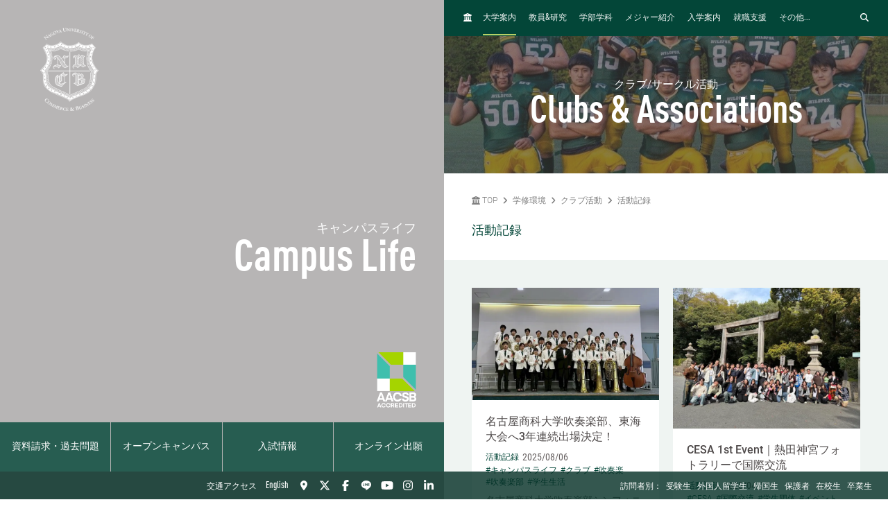

--- FILE ---
content_type: text/html; charset=UTF-8
request_url: https://www.nucba.ac.jp/club/report/
body_size: 24219
content:

<!DOCTYPE html>
<!--[if lt IE 7]><html class="no-js lt-ie9 lt-ie8 lt-ie7" lang="JA"><![endif]-->
<!--[if IE 7]><html class="no-js lt-ie9 lt-ie8" lang="JA"><![endif]-->
<!--[if IE 8]><html class="no-js lt-ie9" lang="JA"><![endif]-->
<!--[if gt IE 8]><!-->
<html class="no-js" lang="JA">
<!--<![endif]-->
<head>
<meta charset="UTF-8">
<link rel="preconnect" href="https://www.googletagmanager.com">
<link rel="preconnect" href="https://vts.zohopublic.com">
<link rel="preconnect" href="https://www.youtube.com">
<style>
@media (min-width:1024px) and (max-width:1439px){.acms-hide-lg{display:none!important}}@font-face{font-family:'DIN OT M';font-display:swap;src:url(/themes/nucb2020/fonts/DINOT/DINOT-CondMedium.otf);src:url(/themes/nucb2020/fonts/DINOT/DINOT-CondMedium.woff) format("woff"),url(/themes/nucb2020/fonts/DINOT/DINOT-CondMedium.otf) format("opentype")}@font-face{font-family:'DIN OT B';font-display:swap;src:url(/themes/nucb2020/fonts/DINOT/DINOT-CondBold.otf);src:url(/themes/nucb2020/fonts/DINOT/DINOT-CondBold.woff) format("woff"),url(/themes/nucb2020/fonts/DINOT/DINOT-CondBold.otf) format("opentype")}@font-face{font-family:Roboto;font-style:normal;font-weight:100;font-display:swap;src:local("Roboto Thin"),local("Roboto-Thin"),url(/themes/nucb2020/fonts/Roboto/roboto-v20-latin-100.woff2) format("woff2"),url(/themes/nucb2020/fonts/Roboto/roboto-v20-latin-100.woff) format("woff")}@font-face{font-family:Roboto;font-style:normal;font-weight:300;font-display:swap;src:local("Roboto Light"),local("Roboto-Light"),url(/themes/nucb2020/fonts/Roboto/roboto-v20-latin-300.woff2) format("woff2"),url(/themes/nucb2020/fonts/Roboto/roboto-v20-latin-300.woff) format("woff")}@font-face{font-family:Roboto;font-style:normal;font-weight:500;font-display:swap;src:local("Roboto Medium"),local("Roboto-Medium"),url(/themes/nucb2020/fonts/Roboto/roboto-v20-latin-500.woff2) format("woff2"),url(/themes/nucb2020/fonts/Roboto/roboto-v20-latin-500.woff) format("woff")}@font-face{font-family:'Noto Sans JP';font-style:normal;font-weight:100;font-display:swap;src:local("Noto Sans Japanese Thin"),local("NotoSansJapanese-Thin"),url(/themes/nucb2020/fonts/Noto-Sans-JP/noto-sans-jp-v25-latin-100.woff2) format("woff2"),url(../fonts/noto-sans-jp-v25-latin-100.woff) format("woff")}@font-face{font-family:'Noto Sans JP';font-style:normal;font-weight:300;font-display:swap;src:local("Noto Sans Japanese Light"),local("NotoSansJapanese-Light"),url(/themes/nucb2020/fonts/Noto-Sans-JP/noto-sans-jp-v25-latin-300.woff2) format("woff2"),url(/themes/nucb2020/fonts/Noto-Sans-JP/noto-sans-jp-v25-latin-300.woff) format("woff")}@font-face{font-family:'Noto Sans JP';font-style:normal;font-weight:400;font-display:swap;src:local("Noto Sans Japanese Regular"),local("NotoSansJapanese-Regular"),url(/themes/nucb2020/fonts/Noto-Sans-JP/noto-sans-jp-v25-latin-regular.woff2) format("woff2"),url(/themes/nucb2020/fonts/Noto-Sans-JP/noto-sans-jp-v25-latin-regular.woff) format("woff")}@font-face{font-family:'Noto Sans JP';font-style:normal;font-weight:500;font-display:swap;src:local("Noto Sans Japanese Medium"),local("NotoSansJapanese-Medium"),url(/themes/nucb2020/fonts/Noto-Sans-JP/noto-sans-jp-v25-latin-500.woff2) format("woff2"),url(/themes/nucb2020/fonts/Noto-Sans-JP/noto-sans-jp-v25-latin-500.woff) format("woff")}html{line-height:1.15;-webkit-text-size-adjust:100%}body{margin:0}h1{margin:.67em 0;font-size:2em}a{background-color:transparent}img{border-style:none}button,input{margin:0;font-size:100%;font-family:inherit;line-height:1.15}button,input{overflow:visible}button{text-transform:none}[type=submit],button{-webkit-appearance:button}[type=submit]::-moz-focus-inner,button::-moz-focus-inner{padding:0;border-style:none}[type=submit]:-moz-focusring,button:-moz-focusring{outline:1px dotted ButtonText}::-webkit-file-upload-button{font:inherit;-webkit-appearance:button}html{height:100%}body{color:#4d4848;font-family:Roboto,"Noto Sans JP",-apple-system,BlinkMacSystemFont,"Segoe UI","Hiragino Sans","Hiragino Kaku Gothic ProN",Meiryo,sans-serif;font-weight:300;line-height:1.5;font-size:14px;word-break:break-word}.list-unstyled{margin:0;padding:0;list-style:none}a{color:#006dd9;text-decoration:none;border:none}a:visited{color:#006dd9;text-decoration:none}.p-header-sp{position:fixed;top:0;box-sizing:border-box;width:100%;padding:0;overflow:hidden;background:#252323;z-index:6}.p-header-sp__wrap{box-sizing:border-box;display:-webkit-box;display:flex;-webkit-box-pack:justify;justify-content:space-between;-webkit-box-flex:1;flex:1;-webkit-box-align:center;align-items:center;overflow:hidden;width:100%;margin:0;padding:8px 20px;overflow:hidden;z-index:6}.p-header-sp-link{display:-webkit-box;display:flex;font-family:"DIN OT B",Roboto,"Noto Sans JP",-apple-system,BlinkMacSystemFont,"Segoe UI","Hiragino Sans","Hiragino Kaku Gothic ProN",Meiryo,sans-serif;font-weight:500}.p-header-sp-link__wrap{display:-webkit-box;display:flex;list-style:none;font-size:16px;padding:0;margin:0 8px}.p-header-sp-link__item a{padding:0 4px;color:#fff}.p-header-sp-link__item a,.p-header-sp-link__item a:link{color:#fff;text-decoration:none}.p-header-sp-link__item a:visited{color:#fff}.p-header-sp__title{margin:0}.p-header-sp__logo{z-index:6;height:40px}.c-btn-offcanvas-wrap{display:-webkit-box;display:flex;-webkit-box-align:center;align-items:center;position:unset;width:auto;height:auto;border-radius:unset;background-color:transparent}.c-btn-offcanvas{position:unset;display:block}.c-btn-offcanvas-btn{position:relative;display:block;width:30px;height:15px;background-image:url(/themes/nucb2020/images/marker/icon_offcanvas_btn.svg)}@media screen and (min-width:1024px){.p-header-sp,.p-header-sp__logo{display:none}}.p-abroad-partner-map-bubble-title{-ms-grid-row:2;-ms-grid-column:2;margin-top:0;margin-bottom:10px;grid-area:gm-style-iw-d-right2}.p-abroad-partner-map-bubble-img{-ms-grid-row:1;-ms-grid-column:1;-ms-grid-column-span:2;display:block;width:200px;max-width:100%;height:auto;margin-bottom:10px;margin-right:10px;grid-area:gm-style-iw-d-top}.p-abroad-partner-map-bubble-flag{-ms-grid-row:2;-ms-grid-column:1;display:inline-block;width:30px;max-width:100%;height:auto;margin-bottom:10px;margin-right:8px;grid-area:gm-style-iw-d-left2}.p-abroad-partner-map-bubble-summary{-ms-grid-row:3;-ms-grid-column:1;-ms-grid-column-span:2;font-size:12px;margin-top:0;margin-bottom:0;grid-area:gm-style-iw-d-bottom}.p-unit-request__title{-ms-grid-row:1;-ms-grid-column:1;font-size:18px;margin:0;font-weight:300;color:#034638;grid-area:unit-request-left1}.p-unit-request__img-wrap{-ms-grid-row:1;-ms-grid-column:2;margin-left:20px;grid-area:unit-request-right1}.p-unit-request__text{-ms-grid-row:2;-ms-grid-column:1;font-size:14px;margin:20px 0 0;grid-area:unit-request-left2;-ms-grid-column-span:2;grid-column:span 2}.p-unit-request__btn-wrap{-ms-grid-row:3;-ms-grid-column:1;margin:24px 0 0;grid-area:unit-request-left3;-ms-grid-column-span:2;grid-column:span 2}.js-nav-overlay{background:#252323;opacity:.95}.p-offcanvas{position:relative;font-family:"DIN OT M",Roboto,"Noto Sans JP",-apple-system,BlinkMacSystemFont,"Segoe UI","Hiragino Sans","Hiragino Kaku Gothic ProN",Meiryo,sans-serif;z-index:102;padding:20px;overflow:scroll;box-sizing:border-box}.p-offcanvas .p-search-box{margin:40px 0 10px}.p-offcanvas .p-search-box__form-inner{display:-webkit-box;display:flex;-webkit-box-align:center;align-items:center;-webkit-box-pack:justify;justify-content:space-between;background-color:#fff;border:1px solid #d8d5d5;border-radius:4px}.p-offcanvas .p-search-box__input{box-sizing:border-box;max-width:100%;padding:0;background:0 0;border:none;border-radius:0;-webkit-appearance:none;-moz-appearance:none;appearance:none;font-size:16px;font-weight:300;-webkit-box-flex:1;flex:1;padding:10px 10px 7px;font-family:Roboto,"Noto Sans JP",-apple-system,BlinkMacSystemFont,"Segoe UI","Hiragino Sans","Hiragino Kaku Gothic ProN",Meiryo,sans-serif}.p-offcanvas .p-search-box__input::-webkit-input-placeholder{color:rgba(77,72,72,.4)}.p-offcanvas .p-search-box__input::-moz-placeholder{color:rgba(77,72,72,.4)}.p-offcanvas .p-search-box__input:-ms-input-placeholder{color:rgba(77,72,72,.4)}.p-offcanvas .p-search-box__input::-ms-input-placeholder{color:rgba(77,72,72,.4)}.p-offcanvas .p-search-box__submit{padding:0;background-color:transparent;border:none;-webkit-appearance:none;-moz-appearance:none;appearance:none;-ms-grid-row-align:stretch;align-self:stretch;padding:0 12px;color:#034638}.p-offcanvas .p-search-box__submit-icon{font-size:18px;color:inherit}.c-btn-offcanvas-close{position:absolute;top:0;right:20px;color:#fff;font-weight:200;text-align:center;font-size:26px}.c-btn-offcanvas-close:visited{color:#fff;text-decoration:none}.c-offcanvas-nav{font-size:14px;width:100%;margin:0 0 0 33px;display:none}.c-offcanvas-nav__global-title{font-size:14px;margin-left:19px}.c-offcanvas-nav__parent-link{display:-webkit-box;display:flex;-webkit-box-align:center;align-items:center}.c-offcanvas-nav__wrap{margin:0 0 20px}.c-offcanvas-nav__item{font-weight:500}.c-offcanvas-nav__item a{display:-webkit-box;display:flex;color:#fff;padding-top:6px;padding-bottom:6px}.c-offcanvas-nav__item a:visited{color:#fff;text-decoration:none}.c-offcanvas-nav__title{font-size:14px;color:#c0d96a;padding:5px 15px;border-left:4px solid #c0d96a}.c-offcanvas-nav__title a{color:#c0d96a;padding:0}.c-offcanvas-nav__title a:visited{color:#c0d96a;text-decoration:none}.c-btn-offcanvas-close-line{position:relative;display:inline-block;width:20px;height:2px;background-color:#fff;-webkit-transform:rotate(45deg);transform:rotate(45deg)}.c-btn-offcanvas-close-line:after{position:absolute;display:block;width:20px;height:2px;background-color:#fff;-webkit-transform:rotate(90deg);transform:rotate(90deg);content:""}.c-offcanvas-nav__btn{position:relative;display:inline-block;width:14px;height:2px;background-color:#fff}.c-offcanvas-nav__btn:after{position:absolute;display:block;width:14px;height:2px;background-color:#fff;-webkit-transform:rotate(90deg);transform:rotate(90deg);content:"";opacity:1}.js-nav-overlay-content{position:fixed;overflow-y:scroll;overflow-x:hidden;z-index:101;top:0;right:0;bottom:0;left:0;display:none}.p-search-box__form-inner{display:-webkit-box;display:flex;-webkit-box-align:center;align-items:center;-webkit-box-pack:justify;justify-content:space-between;width:100%;background-color:#fff;border:1px solid #d8d5d5;border-radius:4px}.p-search-box__input{box-sizing:border-box;max-width:100%;padding:0;background:0 0;border:none;border-radius:0;-webkit-appearance:none;-moz-appearance:none;appearance:none;font-size:16px;font-weight:300;-webkit-box-flex:1;flex:1;padding:10px 10px 7px;font-family:Roboto,"Noto Sans JP",-apple-system,BlinkMacSystemFont,"Segoe UI","Hiragino Sans","Hiragino Kaku Gothic ProN",Meiryo,sans-serif}.p-search-box__input::-webkit-input-placeholder{color:rgba(77,72,72,.4)}.p-search-box__input::-moz-placeholder{color:rgba(77,72,72,.4)}.p-search-box__input:-ms-input-placeholder{color:rgba(77,72,72,.4)}.p-search-box__input::-ms-input-placeholder{color:rgba(77,72,72,.4)}.p-search-box__submit{padding:0;background-color:transparent;border:none;-webkit-appearance:none;-moz-appearance:none;appearance:none;-ms-grid-row-align:stretch;align-self:stretch;padding:0 12px;color:#034638}.p-search-box__submit-icon{font-size:18px;color:inherit}@media all and (-ms-high-contrast:none) and (min-width:1024px){::-ms-backdrop{flex-basis:46%}}@media all and (-ms-high-contrast:none) and (min-width:1440px){::-ms-backdrop{flex-basis:22%}}.p-navigation a{color:#fff}.p-navigation a:link,.p-navigation a:visited{color:#fff;opacity:1}.c-nav-list-sp,.page-top-btn{display:none}@media screen and (max-width:1023px){.c-nav-list-sp{position:fixed;bottom:0;z-index:100;width:100%;background-color:#252323;padding:0 20px;box-sizing:border-box;display:-webkit-box;display:flex;-webkit-box-pack:justify;justify-content:space-between;-webkit-box-align:stretch;align-items:stretch}.c-nav-list-sp__list{margin:0;padding:0;list-style:none;font-size:12px;color:#fff;font-family:"DIN OT B",Roboto,"Noto Sans JP",-apple-system,BlinkMacSystemFont,"Segoe UI","Hiragino Sans","Hiragino Kaku Gothic ProN",Meiryo,sans-serif;font-weight:500;text-align:center;display:-webkit-box;display:flex;-webkit-box-pack:stretch;justify-content:stretch;-webkit-box-align:stretch;align-items:stretch;width:100%}.c-nav-list-sp__item{-webkit-box-flex:1;flex:1}.c-nav-list-sp__link{display:block;width:100%;height:100%;box-sizing:border-box;padding:1em 0}.c-nav-list-sp__link,.c-nav-list-sp__link:link{color:inherit;text-decoration:none}.c-nav-list-sp__link:visited{color:inherit}.c-nav-list-sp__icon{display:block;width:18px;height:18px;margin:0 auto 4px}.page-top-btn{display:block;position:fixed;right:10px;bottom:72px;z-index:6}.page-top-btn .fa-circle-chevron-up{color:#034638;font-size:40px}.page-top-btn::before{content:"";display:block;position:absolute;top:6px;right:6px;width:32px;height:32px;background-color:#fff;border-radius:16px;z-index:-1}}@media (min-width:1024px) and (max-width:1439px){.acms-hide-lg{display:none!important}}@font-face{font-family:'DIN OT M';font-display:swap;src:url(/themes/nucb2020/fonts/DINOT/DINOT-CondMedium.otf);src:url(/themes/nucb2020/fonts/DINOT/DINOT-CondMedium.woff) format("woff"),url(/themes/nucb2020/fonts/DINOT/DINOT-CondMedium.otf) format("opentype")}@font-face{font-family:'DIN OT B';font-display:swap;src:url(/themes/nucb2020/fonts/DINOT/DINOT-CondBold.otf);src:url(/themes/nucb2020/fonts/DINOT/DINOT-CondBold.woff) format("woff"),url(/themes/nucb2020/fonts/DINOT/DINOT-CondBold.otf) format("opentype")}@font-face{font-family:Roboto;font-style:normal;font-weight:100;font-display:swap;src:local("Roboto Thin"),local("Roboto-Thin"),url(/themes/nucb2020/fonts/Roboto/roboto-v20-latin-100.woff2) format("woff2"),url(/themes/nucb2020/fonts/Roboto/roboto-v20-latin-100.woff) format("woff")}@font-face{font-family:Roboto;font-style:normal;font-weight:300;font-display:swap;src:local("Roboto Light"),local("Roboto-Light"),url(/themes/nucb2020/fonts/Roboto/roboto-v20-latin-300.woff2) format("woff2"),url(/themes/nucb2020/fonts/Roboto/roboto-v20-latin-300.woff) format("woff")}@font-face{font-family:Roboto;font-style:normal;font-weight:500;font-display:swap;src:local("Roboto Medium"),local("Roboto-Medium"),url(/themes/nucb2020/fonts/Roboto/roboto-v20-latin-500.woff2) format("woff2"),url(/themes/nucb2020/fonts/Roboto/roboto-v20-latin-500.woff) format("woff")}@font-face{font-family:'Noto Sans JP';font-style:normal;font-weight:100;font-display:swap;src:local("Noto Sans Japanese Thin"),local("NotoSansJapanese-Thin"),url(/themes/nucb2020/fonts/Noto-Sans-JP/noto-sans-jp-v25-latin-100.woff2) format("woff2"),url(../fonts/noto-sans-jp-v25-latin-100.woff) format("woff")}@font-face{font-family:'Noto Sans JP';font-style:normal;font-weight:300;font-display:swap;src:local("Noto Sans Japanese Light"),local("NotoSansJapanese-Light"),url(/themes/nucb2020/fonts/Noto-Sans-JP/noto-sans-jp-v25-latin-300.woff2) format("woff2"),url(/themes/nucb2020/fonts/Noto-Sans-JP/noto-sans-jp-v25-latin-300.woff) format("woff")}@font-face{font-family:'Noto Sans JP';font-style:normal;font-weight:400;font-display:swap;src:local("Noto Sans Japanese Regular"),local("NotoSansJapanese-Regular"),url(/themes/nucb2020/fonts/Noto-Sans-JP/noto-sans-jp-v25-latin-regular.woff2) format("woff2"),url(/themes/nucb2020/fonts/Noto-Sans-JP/noto-sans-jp-v25-latin-regular.woff) format("woff")}@font-face{font-family:'Noto Sans JP';font-style:normal;font-weight:500;font-display:swap;src:local("Noto Sans Japanese Medium"),local("NotoSansJapanese-Medium"),url(/themes/nucb2020/fonts/Noto-Sans-JP/noto-sans-jp-v25-latin-500.woff2) format("woff2"),url(/themes/nucb2020/fonts/Noto-Sans-JP/noto-sans-jp-v25-latin-500.woff) format("woff")}html{line-height:1.15;-webkit-text-size-adjust:100%}body{margin:0}h1{margin:.67em 0;font-size:2em}a{background-color:transparent}img{border-style:none}button,input{margin:0;font-size:100%;font-family:inherit;line-height:1.15}button,input{overflow:visible}button{text-transform:none}[type=submit],button{-webkit-appearance:button}[type=submit]::-moz-focus-inner,button::-moz-focus-inner{padding:0;border-style:none}[type=submit]:-moz-focusring,button:-moz-focusring{outline:1px dotted ButtonText}::-webkit-file-upload-button{font:inherit;-webkit-appearance:button}.p-unit-request__title{-ms-grid-row:1;-ms-grid-column:1;font-size:18px;margin:0;font-weight:300;color:#034638;grid-area:unit-request-left1}.p-unit-request__img-wrap{-ms-grid-row:1;-ms-grid-column:2;margin-left:20px;grid-area:unit-request-right1}.p-unit-request__text{-ms-grid-row:2;-ms-grid-column:1;font-size:14px;margin:20px 0 0;grid-area:unit-request-left2;-ms-grid-column-span:2;grid-column:span 2}.p-unit-request__btn-wrap{-ms-grid-row:3;-ms-grid-column:1;margin:24px 0 0;grid-area:unit-request-left3;-ms-grid-column-span:2;grid-column:span 2}@media all and (-ms-high-contrast:none) and (min-width:1024px){::-ms-backdrop{flex-basis:46%}}@media all and (-ms-high-contrast:none) and (min-width:1440px){::-ms-backdrop{flex-basis:22%}}@font-face{font-family:'DIN OT M';font-display:swap;src:url(/themes/nucb2020/fonts/DINOT/DINOT-CondMedium.otf);src:url(/themes/nucb2020/fonts/DINOT/DINOT-CondMedium.woff) format("woff"),url(/themes/nucb2020/fonts/DINOT/DINOT-CondMedium.otf) format("opentype")}@font-face{font-family:'DIN OT B';font-display:swap;src:url(/themes/nucb2020/fonts/DINOT/DINOT-CondBold.otf);src:url(/themes/nucb2020/fonts/DINOT/DINOT-CondBold.woff) format("woff"),url(/themes/nucb2020/fonts/DINOT/DINOT-CondBold.otf) format("opentype")}@font-face{font-family:Roboto;font-style:normal;font-weight:100;font-display:swap;src:local("Roboto Thin"),local("Roboto-Thin"),url(/themes/nucb2020/fonts/Roboto/roboto-v20-latin-100.woff2) format("woff2"),url(/themes/nucb2020/fonts/Roboto/roboto-v20-latin-100.woff) format("woff")}@font-face{font-family:Roboto;font-style:normal;font-weight:300;font-display:swap;src:local("Roboto Light"),local("Roboto-Light"),url(/themes/nucb2020/fonts/Roboto/roboto-v20-latin-300.woff2) format("woff2"),url(/themes/nucb2020/fonts/Roboto/roboto-v20-latin-300.woff) format("woff")}@font-face{font-family:Roboto;font-style:normal;font-weight:500;font-display:swap;src:local("Roboto Medium"),local("Roboto-Medium"),url(/themes/nucb2020/fonts/Roboto/roboto-v20-latin-500.woff2) format("woff2"),url(/themes/nucb2020/fonts/Roboto/roboto-v20-latin-500.woff) format("woff")}@font-face{font-family:'Noto Sans JP';font-style:normal;font-weight:100;font-display:swap;src:local("Noto Sans Japanese Thin"),local("NotoSansJapanese-Thin"),url(/themes/nucb2020/fonts/Noto-Sans-JP/noto-sans-jp-v25-latin-100.woff2) format("woff2"),url(../fonts/noto-sans-jp-v25-latin-100.woff) format("woff")}@font-face{font-family:'Noto Sans JP';font-style:normal;font-weight:300;font-display:swap;src:local("Noto Sans Japanese Light"),local("NotoSansJapanese-Light"),url(/themes/nucb2020/fonts/Noto-Sans-JP/noto-sans-jp-v25-latin-300.woff2) format("woff2"),url(/themes/nucb2020/fonts/Noto-Sans-JP/noto-sans-jp-v25-latin-300.woff) format("woff")}@font-face{font-family:'Noto Sans JP';font-style:normal;font-weight:400;font-display:swap;src:local("Noto Sans Japanese Regular"),local("NotoSansJapanese-Regular"),url(/themes/nucb2020/fonts/Noto-Sans-JP/noto-sans-jp-v25-latin-regular.woff2) format("woff2"),url(/themes/nucb2020/fonts/Noto-Sans-JP/noto-sans-jp-v25-latin-regular.woff) format("woff")}@font-face{font-family:'Noto Sans JP';font-style:normal;font-weight:500;font-display:swap;src:local("Noto Sans Japanese Medium"),local("NotoSansJapanese-Medium"),url(/themes/nucb2020/fonts/Noto-Sans-JP/noto-sans-jp-v25-latin-500.woff2) format("woff2"),url(/themes/nucb2020/fonts/Noto-Sans-JP/noto-sans-jp-v25-latin-500.woff) format("woff")}html{line-height:1.15;-webkit-text-size-adjust:100%}body{margin:0}h1{margin:.67em 0;font-size:2em}a{background-color:transparent}img{border-style:none}button,input{margin:0;font-size:100%;font-family:inherit;line-height:1.15}button,input{overflow:visible}button{text-transform:none}[type=submit],button{-webkit-appearance:button}[type=submit]::-moz-focus-inner,button::-moz-focus-inner{padding:0;border-style:none}[type=submit]:-moz-focusring,button:-moz-focusring{outline:1px dotted ButtonText}::-webkit-file-upload-button{font:inherit;-webkit-appearance:button}html{height:100%}body{color:#4d4848;font-family:Roboto,"Noto Sans JP",-apple-system,BlinkMacSystemFont,"Segoe UI","Hiragino Sans","Hiragino Kaku Gothic ProN",Meiryo,sans-serif;font-weight:300;line-height:1.5;font-size:14px;word-break:break-word}.list-unstyled{margin:0;padding:0;list-style:none}a{color:#006dd9;text-decoration:none;border:none}a:visited{color:#006dd9;text-decoration:none}
</style>
<link rel="preload" href="/themes/nucb2020/dest/bundle.css?date=20250714114519" as="style" onload="this.onload=null;this.rel='stylesheet'">
<link rel="preload" href="/themes/nucb2020/css/custom.css?date=20231122125401" as="style" onload="this.onload=null;this.rel='stylesheet'">
<noscript><link rel="stylesheet" href="/themes/nucb2020/dest/bundle.css?date=20250714114519"></noscript>
<script>
  /*! loadCSS. [c]2017 Filament Group, Inc. MIT License */
  /* This file is meant as a standalone workflow for
  - testing support for link[rel=preload]
  - enabling async CSS loading in browsers that do not support rel=preload
  - applying rel preload css once loaded, whether supported or not.
  */
  !function(t){"use strict";t.loadCSS||(t.loadCSS=function(){});var e=loadCSS.relpreload={};if(e.support=function(){var e;try{e=t.document.createElement("link").relList.supports("preload")}catch(t){e=!1}return function(){return e}}(),e.bindMediaToggle=function(t){var e=t.media||"all";function a(){t.addEventListener?t.removeEventListener("load",a):t.attachEvent&&t.detachEvent("onload",a),t.setAttribute("onload",null),t.media=e}t.addEventListener?t.addEventListener("load",a):t.attachEvent&&t.attachEvent("onload",a),setTimeout(function(){t.rel="stylesheet",t.media="only x"}),setTimeout(a,3e3)},e.poly=function(){if(!e.support())for(var a=t.document.getElementsByTagName("link"),n=0;n<a.length;n++){var o=a[n];"preload"!==o.rel||"style"!==o.getAttribute("as")||o.getAttribute("data-loadcss")||(o.setAttribute("data-loadcss",!0),e.bindMediaToggle(o))}},!e.support()){e.poly();var a=t.setInterval(e.poly,500);t.addEventListener?t.addEventListener("load",function(){e.poly(),t.clearInterval(a)}):t.attachEvent&&t.attachEvent("onload",function(){e.poly(),t.clearInterval(a)})}"undefined"!=typeof exports?exports.loadCSS=loadCSS:t.loadCSS=loadCSS}("undefined"!=typeof global?global:this);
</script>
<link rel="canonical" href="https://www.nucba.ac.jp/club/report/" />
<title>
活動記録 | クラブ活動 | 名古屋商科大学 - AACSB国際認証校
</title>
<meta http-equiv="X-UA-Compatible" content="IE=edge">
<meta name="viewport" content="width=device-width, initial-scale=1.0, viewport-fit=cover">
<meta name="format-detection" content="telephone=no">
<meta name="robots" content="noindex">
<meta property="og:url" content="https://www.nucba.ac.jp/club/report/">
<meta property="og:site_name" content="名古屋商科大学">
<meta property="og:title" content="活動記録 | クラブ活動 | 名古屋商科大学 - AACSB国際認証校">
<meta property="og:type" content="article">
<meta property="og:description" content="学部や学年が異なっても、志を同じくする仲間とともに、スポーツに打ち込んだり文化的活動に取り組むことは、学生ならではの貴重な体験です。教室では得られない様々な体験が人間的な成長を促してくれます。">
<meta property="og:image" content="https://www.nucba.ac.jp/archives/001/202501/2130697161405820719b8ae65a75516141f69be763b4ebc3b7388b19f9ddbfd2.png">
<meta property="og:image:secure_url" content="https://www.nucba.ac.jp/archives/001/202501/2130697161405820719b8ae65a75516141f69be763b4ebc3b7388b19f9ddbfd2.png" />
<meta property="og:image:width" content="1200" />
<meta property="og:image:height" content="630" />
<meta name="description" content="学部や学年が異なっても、志を同じくする仲間とともに、スポーツに打ち込んだり文化的活動に取り組むことは、学生ならではの貴重な体験です。教室では得られない様々な体験が人間的な成長を促してくれます。">
<meta name="twitter:title" content="活動記録 | クラブ活動 | 名古屋商科大学 - AACSB国際認証校">
<meta name="twitter:card" content="summary">
<meta name="twitter:domain" content="www.nucba.ac.jp">
<meta name="twitter:image" content="https://www.nucba.ac.jp/archives/001/202501/2130697161405820719b8ae65a75516141f69be763b4ebc3b7388b19f9ddbfd2.png">
<meta name="twitter:site" content="@nucba">
<meta name="twitter:creator" content="@nucba">
<meta property="fb:admins" content="NUCB.JP">
<style>
:root {
/* 余白ユニット */
--unit-space-sm : 1rem;
--unit-space-md : 2rem;
--unit-space-lg : 3rem;
}
</style>
<meta name="theme-color" content="#ffffff">
<link rel="icon" href="/favicon.svg" type="image/svg+xml">
<link rel="icon alternate" href="/favicon.png" type="image/png">
<link rel="apple-touch-icon" href="/apple-touch-icon.png">
<link rel="mask-icon" href="/safari-pinned-tab.svg" color="#034638">
<link rel="icon" type="image/png" href="/android-chrome-192x192.png">
<link rel="alternate" type="application/rss+xml" title="RSS 2.0" href="https://www.nucba.ac.jp/club/rss2.xml">
<script type="application/ld+json">
{
	"@context": "http://schema.org",
	"@type": "BreadcrumbList",
	"itemListElement":
	[
	{
		"@type": "ListItem",
		"position": 1,
		"item":
		{
		"@id": "https://www.nucba.ac.jp/",
		"name": "TOP"
		}
	},{
		"@type": "ListItem",
		"position": 2,
		"item":
		{
		"@id": "https://www.nucba.ac.jp/campus/",
		"name": "学修環境"
		}
	},{
		"@type": "ListItem",
		"position": 3,
		"item":
		{
		"@id": "https://www.nucba.ac.jp/club/",
		"name": "クラブ活動"
		}
	},
	{
		"@type": "ListItem",
		"position": 4,
		"item":
		{
		"@id": "https://www.nucba.ac.jp/club/report/",
		"name": "活動記録"
		}
	}
	]
}
</script>
<link rel="stylesheet" href="/themes/nucb2020/css/cookieconsent.css?date=20250108135050">
<script src="/js/library/jquery/jquery-3.6.1.min.js" charset="UTF-8"></script>
<script src="/acms.js?uaGroup=PC&amp;domains=www.nucba.ac.jp&amp;jsDir=js/&amp;themesDir=/themes/&amp;bid=24&amp;cid=60&amp;bcd=club&amp;googleApiKey=AIzaSyAykkmDFHmJrPNgZpxGiX71D3b0_uZZVO8&amp;jQuery=3.6.1&amp;jQueryMigrate=migrate-3.0.1&amp;mediaClientResize=on&amp;fulltimeSSL=1&amp;v=04c20c04ad3ba12d6be4716951124588&amp;umfs=32M&amp;pms=64M&amp;mfu=100&amp;lgImg=width:1400&amp;jpegQuality=85&amp;mediaLibrary=on&amp;edition=standard&amp;urlPreviewExpire=48&amp;timemachinePreviewDefaultDevice=PC&amp;ccd=report&amp;scriptRoot=/" charset="UTF-8" id="acms-js"></script>
<script src="/themes/nucb2020/dest/vendor.chunk.js?date=20250612162108" async></script>
<script src="/themes/nucb2020/dest/bundle.js?date=20250612162108" async></script>
<script type="text/plain" data-category="analytics">(function(w,d,s,l,i){w[l]=w[l]||[];w[l].push({'gtm.start':
new Date().getTime(),event:'gtm.js'});var f=d.getElementsByTagName(s)[0],
j=d.createElement(s),dl=l!='dataLayer'?'&l='+l:'';j.async=true;j.src=
'https://www.googletagmanager.com/gtm.js?id='+i+dl;f.parentNode.insertBefore(j,f);
})(window,document,'script','dataLayer','GTM-P5TQXQ77');</script>
<script type="text/javascript">
var $zoho=$zoho || {};$zoho.salesiq = $zoho.salesiq ||
{widgetcode:"68322b17d439f34cc0f4fc2a1d7f9bdbe50c2ab05bfbc3c15d04a9aa0c75b95c", values:{},ready:function(){}};
var d=document;s=d.createElement("script");s.type="text/javascript";s.id="zsiqscript";s.defer=true;
s.src="https://salesiq.zoho.com/widget";t=d.getElementsByTagName("script")[0];t.parentNode.insertBefore(s,t);d.write("<div id='zsiqwidget'></div>");
</script>
<script>
!function(f,b,e,v,n,t,s)
{if(f.fbq)return;n=f.fbq=function(){n.callMethod?
n.callMethod.apply(n,arguments):n.queue.push(arguments)};
if(!f._fbq)f._fbq=n;n.push=n;n.loaded=!0;n.version='2.0';
n.queue=[];t=b.createElement(e);t.async=!0;
t.src=v;s=b.getElementsByTagName(e)[0];
s.parentNode.insertBefore(t,s)}(window, document,'script',
'https://connect.facebook.net/en_US/fbevents.js');
fbq('init', '127242744380024');
fbq('track', 'PageView');
</script>
<noscript><img height="1" width="1" style="display:none"
src="https://www.facebook.com/tr?id=127242744380024&ev=PageView&noscript=1"
/></noscript>
<script>
document.addEventListener('DOMContentLoaded', function() {
    const links = document.querySelectorAll('a');
    links.forEach(link => {
      const href = link.getAttribute('href');
      if (href && href.includes('?htmx=true')) {
        link.setAttribute('href', href.replace('?htmx=true', ''));
      }
    });
  })
</script>
<meta name="csrf-token" content="1acda48fda20701345b52c1ae94f6681ab37b7650de4d3177960c0d729c9024e"><script type="text/javascript" src="/js/dest/vendor.js?date=20250324122030" charset="UTF-8" async defer></script>
<script type="text/javascript" src="/js/dest/index.js?date=20250325165906" charset="UTF-8" async defer></script>
<meta name="generator" content="a-blog cms" />
</head>
<body>
<noscript type="text/plain" data-category="analytics"><iframe src="https://www.googletagmanager.com/ns.html?id=GTM-P5TQXQ77"
height="0" width="0" style="display:none;visibility:hidden"></iframe></noscript>
<header class="p-header-sp js-scroll-height-sp">
<div class="p-header-sp__wrap">
<div class="p-header-sp__logo">
<p class="p-header-sp__title">
<a href="https://www.nucba.ac.jp/" class="p-header-sp__logo">
<img src="/media/001/202003/logo_jp.svg?v=20200330183946"
alt="名古屋商科大学"
class="p-header-sp__logo" />
</a>
</p>
</div>
<div class="p-header-sp-link">
<ul class="p-header-sp-link__wrap">
<li class="p-header-sp-link__item"><a href="https://www.nucba.ac.jp/en">EN</a></li>
</ul>
<div class="acms-hide-lg acms-hide-xl c-btn-offcanvas-wrap">
<a class="c-btn-offcanvas js-nav-overlay-btn" aria-label="menu">
<nav>
<span class="c-btn-offcanvas-btn"></span>
</nav>
</a>
</div>
</div>
</div>
</header>
<a class="page-top-btn scrollTo" href="#" alt="Page TOP" aria-label="Page TOP"><i class="fas fa-circle-chevron-up"></i></a>
<div class="c-nav-list-sp">
<ul class="c-nav-list-sp__list">
<li class="c-nav-list-sp__item">
<a href="/admission/download/?htmx=true" class="c-nav-list-sp__link js-viewing-indelible">
<img class="c-nav-list-sp__icon" alt="" src="/media/001/202005/brochure.svg?v=20200508113347" />
過去問題
</a>
</li>
<li class="c-nav-list-sp__item">
<a href="https://www.nucba.ac.jp/opencampus/" class="c-nav-list-sp__link js-viewing-indelible">
<img class="c-nav-list-sp__icon" alt="" src="/media/001/202005/infosession.svg?v=20200508113311" />
イベント
</a>
</li>
<li class="c-nav-list-sp__item">
<a href="https://www.nucba.ac.jp/admission/exam.html" class="c-nav-list-sp__link js-viewing-indelible">
<img class="c-nav-list-sp__icon" alt="" src="/media/001/202005/opencampus.svg?v=20200508113300" />
入試情報
</a>
</li>
<li class="c-nav-list-sp__item">
<a href="https://exam.nucba.ac.jp/net/exam/" class="c-nav-list-sp__link js-viewing-indelible">
<img class="c-nav-list-sp__icon" alt="" src="/media/001/202005/application.svg?v=20200508113423" />
ネット出願
</a>
</li>
</ul>
</div>
<div class="js-nav-overlay"></div>
<div class="js-nav-overlay-content is-active p-offcanvas">
<a class="c-btn-offcanvas-close js-nav-overlay-close-btn" aria-label="close"><span class="c-btn-offcanvas-close-line"></span></a>
<div class="p-campus-box">
<p class="p-campus-box__title">受験生メニュー</p>
<div class="p-campus-box__grid">
<div class="p-campus-box__item item-0">
<a href="https://www.nucba.ac.jp/academic/" class="p-campus-box__link">
<img src="/media/001/202412/mode3_w390_h219-20190725-_DSC1613.jpg?v=20241227081229" alt="学部学科一覧">
<span>学部学科一覧</span>
</a>
</div>
<div class="p-campus-box__item item-1">
<a href="https://www.nucba.ac.jp/academic/major.html" class="p-campus-box__link">
<img src="/media/001/202412/mode3_w390_h219-DSC_3030%EF%BC%88%E6%A1%9C%EF%BC%89.jpg?v=20241227081355" alt="メジャー紹介">
<span>メジャー紹介</span>
</a>
</div>
</div>
</div>
<nav class="">
<ul class="c-offcanvas-nav__wrap list-unstyled">
<li class="c-offcanvas-nav__item js-link-match">
<a class="c-offcanvas-nav__parent-link js-nav-toggle js-link-match-item js-link-match-parent" data-href="https://www.nucba.ac.jp/university/">
<span class="c-offcanvas-nav__btn js-nav-btn"></span>
<p class="c-offcanvas-nav__global-title">大学案内</p>
</a>
<div class="c-offcanvas-nav js-nav-toggle-contents">
<a class="c-offcanvas-nav__link" href="https://www.nucba.ac.jp/university/">大学案内 トップへ</a>
<div class="c-offcanvas-nav__child-link is-child">
<p class="c-offcanvas-nav__title"><a href="https://www.nucba.ac.jp/university/">大学案内</a></p>
<ul class="c-offcanvas-nav__wrap is-child list-unstyled">
<li class="c-offcanvas-nav__item is-child list-unstyled">
<a href="https://www.nucba.ac.jp/university/history/" class="c-offcanvas-nav__link js-link-match-item">建学の精神と歩み</a>
</li>
<li class="c-offcanvas-nav__item is-child list-unstyled">
<a href="https://www.nucba.ac.jp/university/advantage/" class="c-offcanvas-nav__link js-link-match-item">選ばれる理由</a>
</li>
<li class="c-offcanvas-nav__item is-child list-unstyled">
<a href="https://www.nucba.ac.jp/university/ranking/" class="c-offcanvas-nav__link js-link-match-item">国際認証・ランキング</a>
</li>
<li class="c-offcanvas-nav__item is-child list-unstyled">
<a href="https://www.nucba.ac.jp/university/leadership/" class="c-offcanvas-nav__link js-link-match-item">学長・学部長挨拶</a>
</li>
<li class="c-offcanvas-nav__item is-child list-unstyled">
<a href="https://www.nucba.ac.jp/university/facilities/" class="c-offcanvas-nav__link js-link-match-item">施設案内</a>
</li>
<li class="c-offcanvas-nav__item is-child list-unstyled">
<a href="https://www.nucba.ac.jp/university/facts-and-figures/" class="c-offcanvas-nav__link js-link-match-item">情報公開</a>
</li>
<li class="c-offcanvas-nav__item is-child list-unstyled">
<a href="https://www.nucba.ac.jp/university/schoolsong/" class="c-offcanvas-nav__link js-link-match-item">学歌</a>
</li>
</ul>
</div>
<div class="c-offcanvas-nav__child-link is-child">
<p class="c-offcanvas-nav__title">ニュース</p>
<ul class="c-offcanvas-nav__wrap is-child list-unstyled">
<li class="c-offcanvas-nav__item is-child list-unstyled">
<a href="https://www.nucba.ac.jp/university/media/" class="c-offcanvas-nav__link js-link-match-item">メディア掲載</a>
</li>
<li class="c-offcanvas-nav__item is-child list-unstyled">
<a href="https://www.nucba.ac.jp/press/" class="c-offcanvas-nav__link js-link-match-item">プレスリリース</a>
</li>
<li class="c-offcanvas-nav__item is-child list-unstyled">
<a href="https://www.nucba.ac.jp/column/" class="c-offcanvas-nav__link js-link-match-item">名商大コラム</a>
</li>
<li class="c-offcanvas-nav__item is-child list-unstyled">
<a href="https://www.nucba.ac.jp/festival/" class="c-offcanvas-nav__link js-link-match-item">学園祭</a>
</li>
<li class="c-offcanvas-nav__item is-child list-unstyled">
<a href="https://www.nucba.ac.jp/university/recruit/" class="c-offcanvas-nav__link js-link-match-item">採用情報</a>
</li>
<li class="c-offcanvas-nav__item is-child list-unstyled">
<p class="c-offcanvas-nav__item__not-link">アナウンス</p>
</li>
<li class="c-offcanvas-nav__item is-child list-unstyled">
<a href="https://docs.google.com/forms/d/e/1FAIpQLSf9aeev4QfRJDkyX-nyhJ4_ELkP38zjFVbA6buOTq9qZ1UQjg/viewform" class="c-offcanvas-nav__link js-link-match-item"> 桜植樹寄付【<span>90</span>周年記念事業】</a>
</li>
</ul>
</div>
<div class="c-offcanvas-nav__child-link is-child">
<p class="c-offcanvas-nav__title"><a href="https://www.nucba.ac.jp/campus/">教育研究施設</a></p>
<ul class="c-offcanvas-nav__wrap is-child list-unstyled">
<li class="c-offcanvas-nav__item is-child list-unstyled">
<p class="c-offcanvas-nav__item__not-link">学部</p>
</li>
<li class="c-offcanvas-nav__item is-child list-unstyled">
<a href="https://www.nucba.ac.jp/nisshin/" class="c-offcanvas-nav__link js-link-match-item">日進キャンパス</a>
</li>
<li class="c-offcanvas-nav__item is-child list-unstyled">
<a href="https://www.nucba.ac.jp/nagoya/" class="c-offcanvas-nav__link js-link-match-item">名古屋キャンパス</a>
</li>
<li class="c-offcanvas-nav__item is-child list-unstyled">
<a href="https://www.nucba.ac.jp/club/" class="c-offcanvas-nav__link js-link-match-item">クラブ紹介</a>
</li>
<li class="c-offcanvas-nav__item is-child list-unstyled">
<a href="https://www.nucba.ac.jp/club/facilities/" class="c-offcanvas-nav__link js-link-match-item">スポーツ・音楽施設</a>
</li>
<li class="c-offcanvas-nav__item is-child list-unstyled">
<p class="c-offcanvas-nav__item__not-link">大学院</p>
</li>
<li class="c-offcanvas-nav__item is-child list-unstyled">
<a href="https://mba.nucba.ac.jp/about/facility/" class="c-offcanvas-nav__link js-link-match-item">名古屋キャンパス</a>
</li>
</ul>
</div>
</div>
</li>
<li class="c-offcanvas-nav__item js-link-match">
<a class="c-offcanvas-nav__parent-link js-nav-toggle js-link-match-item js-link-match-parent" data-href="https://www.nucba.ac.jp/faculty-and-research/">
<span class="c-offcanvas-nav__btn js-nav-btn"></span>
<p class="c-offcanvas-nav__global-title">教員<span>&</span>研究</p>
</a>
<div class="c-offcanvas-nav js-nav-toggle-contents">
<a class="c-offcanvas-nav__link" href="https://www.nucba.ac.jp/faculty-and-research/">教員<span>&</span>研究 トップへ</a>
<div class="c-offcanvas-nav__child-link is-child">
<p class="c-offcanvas-nav__title"><a href="https://www.nucba.ac.jp/faculty/">教員紹介</a></p>
<ul class="c-offcanvas-nav__wrap is-child list-unstyled">
<li class="c-offcanvas-nav__item is-child list-unstyled">
<a href="https://www.nucba.ac.jp/faculty/" class="c-offcanvas-nav__link js-link-match-item">教員一覧</a>
</li>
<li class="c-offcanvas-nav__item is-child list-unstyled">
<a href="https://www.nucba.ac.jp/research/" class="c-offcanvas-nav__link js-link-match-item">研究活動紹介</a>
</li>
<li class="c-offcanvas-nav__item is-child list-unstyled">
<a href="https://info3.nucba.ac.jp/syllabus/syllabus_list.php?school_code=1" class="c-offcanvas-nav__link js-link-match-item">シラバス</a>
</li>
</ul>
</div>
<div class="c-offcanvas-nav__child-link is-child">
<p class="c-offcanvas-nav__title">研究所</p>
<ul class="c-offcanvas-nav__wrap is-child list-unstyled">
<li class="c-offcanvas-nav__item is-child list-unstyled">
<a href="https://casecenter.jp/" class="c-offcanvas-nav__link js-link-match-item">日本ケースセンター</a>
</li>
<li class="c-offcanvas-nav__item is-child list-unstyled">
<a href="https://mba.nucba.ac.jp/case-research/" class="c-offcanvas-nav__link js-link-match-item">ケースメソッド研究所</a>
</li>
<li class="c-offcanvas-nav__item is-child list-unstyled">
<a href="https://mba.nucba.ac.jp/succession/" class="c-offcanvas-nav__link js-link-match-item">事業承継研究所</a>
</li>
<li class="c-offcanvas-nav__item is-child list-unstyled">
<a href="https://mba.nucba.ac.jp/strategic_management/" class="c-offcanvas-nav__link js-link-match-item">戦略経営研究所</a>
</li>
<li class="c-offcanvas-nav__item is-child list-unstyled">
<a href="https://www.nucba.ac.jp/university/library/" class="c-offcanvas-nav__link js-link-match-item">中央情報センター</a>
</li>
<li class="c-offcanvas-nav__item is-child list-unstyled">
<a href="https://www.nucba.ac.jp/social/" class="c-offcanvas-nav__link js-link-match-item">地域活性化研究センター</a>
</li>
</ul>
</div>
<div class="c-offcanvas-nav__child-link is-child">
<p class="c-offcanvas-nav__title">教育活動</p>
<ul class="c-offcanvas-nav__wrap is-child list-unstyled">
<li class="c-offcanvas-nav__item is-child list-unstyled">
<a href="https://www.nucba.ac.jp/faculty-and-research/active-learning.html" class="c-offcanvas-nav__link js-link-match-item">ケースメソッド教育</a>
</li>
<li class="c-offcanvas-nav__item is-child list-unstyled">
<a href="https://www.nucba.ac.jp/gbba/" class="c-offcanvas-nav__link js-link-match-item">英語学位取得プログラム</a>
</li>
<li class="c-offcanvas-nav__item is-child list-unstyled">
<a href="https://www.nucba.ac.jp/faculty-and-research/partnership.html" class="c-offcanvas-nav__link js-link-match-item">高大連携事業</a>
</li>
<li class="c-offcanvas-nav__item is-child list-unstyled">
<a href="https://www.nucba.ac.jp/it/" class="c-offcanvas-nav__link js-link-match-item">教育環境の情報化</a>
</li>
<li class="c-offcanvas-nav__item is-child list-unstyled">
<a href="https://www.nucba.ac.jp/intensive/" class="c-offcanvas-nav__link js-link-match-item">文科省認定インテンシブ教育課程</a>
</li>
<li class="c-offcanvas-nav__item is-child list-unstyled">
<a href="https://www.nucba.ac.jp/management/data_science.html" class="c-offcanvas-nav__link js-link-match-item">数理・データサイエンス・<span>AI</span>教育</a>
</li>
</ul>
</div>
</div>
</li>
<li class="c-offcanvas-nav__item js-link-match">
<a class="c-offcanvas-nav__parent-link js-nav-toggle js-link-match-item js-link-match-parent" data-href="https://www.nucba.ac.jp/academic/">
<span class="c-offcanvas-nav__btn js-nav-btn"></span>
<p class="c-offcanvas-nav__global-title">学部学科</p>
</a>
<div class="c-offcanvas-nav js-nav-toggle-contents">
<a class="c-offcanvas-nav__link" href="https://www.nucba.ac.jp/academic/">学部学科 トップへ</a>
<div class="c-offcanvas-nav__child-link is-child">
<p class="c-offcanvas-nav__title"><a href="https://www.nucba.ac.jp/academic/">学部教育</a></p>
<ul class="c-offcanvas-nav__wrap is-child list-unstyled">
<li class="c-offcanvas-nav__item is-child list-unstyled">
<a href="https://www.nucba.ac.jp/bba/" class="c-offcanvas-nav__link js-link-match-item">経営管理課程</a>
</li>
<li class="c-offcanvas-nav__item is-child list-unstyled">
<a href="https://www.nucba.ac.jp/gbba/" class="c-offcanvas-nav__link js-link-match-item">経営管理課程【英語】</a>
</li>
<li class="c-offcanvas-nav__item is-child list-unstyled">
<a href="https://www.nucba.ac.jp/global/" class="c-offcanvas-nav__link js-link-match-item">国際学科</a>
</li>
<li class="c-offcanvas-nav__item is-child list-unstyled">
<a href="https://www.nucba.ac.jp/global/" class="c-offcanvas-nav__link js-link-match-item">英米学科【新設】</a>
</li>
<li class="c-offcanvas-nav__item is-child list-unstyled">
<a href="https://www.nucba.ac.jp/management/" class="c-offcanvas-nav__link js-link-match-item">経営学科</a>
</li>
<li class="c-offcanvas-nav__item is-child list-unstyled">
<a href="https://www.nucba.ac.jp/management/" class="c-offcanvas-nav__link js-link-match-item">経営情報学科</a>
</li>
<li class="c-offcanvas-nav__item is-child list-unstyled">
<a href="https://www.nucba.ac.jp/economics/" class="c-offcanvas-nav__link js-link-match-item">経済学科</a>
</li>
<li class="c-offcanvas-nav__item is-child list-unstyled">
<a href="https://www.nucba.ac.jp/economics/" class="c-offcanvas-nav__link js-link-match-item">総合政策学科</a>
</li>
<li class="c-offcanvas-nav__item is-child list-unstyled">
<a href="https://www.nucba.ac.jp/commerce/" class="c-offcanvas-nav__link js-link-match-item">マーケティング学科</a>
</li>
<li class="c-offcanvas-nav__item is-child list-unstyled">
<a href="https://www.nucba.ac.jp/commerce/" class="c-offcanvas-nav__link js-link-match-item">会計学科</a>
</li>
<li class="c-offcanvas-nav__item is-child list-unstyled">
<a href="https://www.nucba.ac.jp/abroad/doubledegree/" class="c-offcanvas-nav__link js-link-match-item">ダブルディグリー課程</a>
</li>
</ul>
</div>
<div class="c-offcanvas-nav__child-link is-child">
<p class="c-offcanvas-nav__title">教育の特徴</p>
<ul class="c-offcanvas-nav__wrap is-child list-unstyled">
<li class="c-offcanvas-nav__item is-child list-unstyled">
<a href="https://www.nucba.ac.jp/academic/major.html" class="c-offcanvas-nav__link js-link-match-item">文理の枠を超えたメジャー教育【<span>2026</span>年】</a>
</li>
<li class="c-offcanvas-nav__item is-child list-unstyled">
<a href="https://www.nucba.ac.jp/faculty-and-research/active-learning.html" class="c-offcanvas-nav__link js-link-match-item">ケースメソッド教育</a>
</li>
<li class="c-offcanvas-nav__item is-child list-unstyled">
<a href="https://www.nucba.ac.jp/gbba/" class="c-offcanvas-nav__link js-link-match-item">英語学位取得プログラム</a>
</li>
<li class="c-offcanvas-nav__item is-child list-unstyled">
<p class="c-offcanvas-nav__item__not-link">専門実践教育</p>
</li>
<li class="c-offcanvas-nav__item is-child list-unstyled">
<a href="https://www.nucba.ac.jp/press/gbba/entry-25447.html" class="c-offcanvas-nav__link js-link-match-item">ジョンズ・ホプキンズ大連携コース</a>
</li>
<li class="c-offcanvas-nav__item is-child list-unstyled">
<a href="https://www.nucba.ac.jp/commerce/fin-course.html" class="c-offcanvas-nav__link js-link-match-item">税理士・公認会計士コース</a>
</li>
<li class="c-offcanvas-nav__item is-child list-unstyled">
<a href="https://www.nucba.ac.jp/management/succession.html" class="c-offcanvas-nav__link js-link-match-item">事業承継コース</a>
</li>
<li class="c-offcanvas-nav__item is-child list-unstyled">
<a href="https://www.nucba.ac.jp/economics/public_officer.html" class="c-offcanvas-nav__link js-link-match-item">公務員コース</a>
</li>
</ul>
</div>
<div class="c-offcanvas-nav__child-link is-child">
<ul class="c-offcanvas-nav__wrap is-child list-unstyled">
<li class="c-offcanvas-nav__item is-child list-unstyled">
<p class="c-offcanvas-nav__item__not-link">大学院教育</p>
</li>
<li class="c-offcanvas-nav__item is-child list-unstyled">
<a href="https://mba.nucba.ac.jp/" class="c-offcanvas-nav__link js-link-match-item">修士課程【<span>MBA / MSc</span>】</a>
</li>
<li class="c-offcanvas-nav__item is-child list-unstyled">
<a href="https://mba.nucba.ac.jp/premba/" class="c-offcanvas-nav__link js-link-match-item">オンライン教育【<span>PreMBA</span>】</a>
</li>
</ul>
</div>
</div>
</li>
<li class="c-offcanvas-nav__item js-link-match">
<a class="c-offcanvas-nav__parent-link js-nav-toggle js-link-match-item js-link-match-parent" data-href="https://www.nucba.ac.jp/academic/major.html">
<span class="c-offcanvas-nav__btn js-nav-btn"></span>
<p class="c-offcanvas-nav__global-title">メジャー紹介</p>
</a>
<div class="c-offcanvas-nav js-nav-toggle-contents">
<a class="c-offcanvas-nav__link" href="https://www.nucba.ac.jp/academic/major.html">メジャー紹介 トップへ</a>
<div class="c-offcanvas-nav__child-link is-child">
<p class="c-offcanvas-nav__title">社会科学分野</p>
<ul class="c-offcanvas-nav__wrap is-child list-unstyled">
<li class="c-offcanvas-nav__item is-child list-unstyled">
<a href="https://www.nucba.ac.jp/academic/marketing.html" class="c-offcanvas-nav__link js-link-match-item">マーケティング</a>
</li>
<li class="c-offcanvas-nav__item is-child list-unstyled">
<a href="https://www.nucba.ac.jp/academic/sociology.html" class="c-offcanvas-nav__link js-link-match-item">社会学</a>
</li>
<li class="c-offcanvas-nav__item is-child list-unstyled">
<a href="https://www.nucba.ac.jp/academic/accounting.html" class="c-offcanvas-nav__link js-link-match-item">会計学</a>
</li>
<li class="c-offcanvas-nav__item is-child list-unstyled">
<a href="https://www.nucba.ac.jp/academic/taxation.html" class="c-offcanvas-nav__link js-link-match-item">税法学</a>
</li>
<li class="c-offcanvas-nav__item is-child list-unstyled">
<a href="https://www.nucba.ac.jp/academic/commerce.html" class="c-offcanvas-nav__link js-link-match-item">商学</a>
</li>
<li class="c-offcanvas-nav__item is-child list-unstyled">
<a href="https://www.nucba.ac.jp/academic/economics.html" class="c-offcanvas-nav__link js-link-match-item">経済学</a>
</li>
<li class="c-offcanvas-nav__item is-child list-unstyled">
<a href="https://www.nucba.ac.jp/academic/finance.html" class="c-offcanvas-nav__link js-link-match-item">金融・ファイナンス</a>
</li>
<li class="c-offcanvas-nav__item is-child list-unstyled">
<a href="https://www.nucba.ac.jp/academic/politics.html" class="c-offcanvas-nav__link js-link-match-item">政治学</a>
</li>
<li class="c-offcanvas-nav__item is-child list-unstyled">
<a href="https://www.nucba.ac.jp/academic/international-relations.html" class="c-offcanvas-nav__link js-link-match-item">国際関係学</a>
</li>
<li class="c-offcanvas-nav__item is-child list-unstyled">
<a href="https://www.nucba.ac.jp/academic/law.html" class="c-offcanvas-nav__link js-link-match-item">法学</a>
</li>
<li class="c-offcanvas-nav__item is-child list-unstyled">
<a href="https://www.nucba.ac.jp/academic/public-policy.html" class="c-offcanvas-nav__link js-link-match-item">公共政策学</a>
</li>
<li class="c-offcanvas-nav__item is-child list-unstyled">
<a href="https://www.nucba.ac.jp/academic/management.html" class="c-offcanvas-nav__link js-link-match-item">経営学</a>
</li>
<li class="c-offcanvas-nav__item is-child list-unstyled">
<a href="https://www.nucba.ac.jp/academic/strategy.html" class="c-offcanvas-nav__link js-link-match-item">経営戦略</a>
</li>
</ul>
</div>
<div class="c-offcanvas-nav__child-link is-child">
<p class="c-offcanvas-nav__title">自然科学分野</p>
<ul class="c-offcanvas-nav__wrap is-child list-unstyled">
<li class="c-offcanvas-nav__item is-child list-unstyled">
<a href="https://www.nucba.ac.jp/academic/data-science-and-ai.html" class="c-offcanvas-nav__link js-link-match-item">情報学【 データサイエンス<span>&AI</span> 】</a>
</li>
<li class="c-offcanvas-nav__item is-child list-unstyled">
<a href="https://www.nucba.ac.jp/academic/information-system.html" class="c-offcanvas-nav__link js-link-match-item">経営情報・経営工学</a>
</li>
<li class="c-offcanvas-nav__item is-child list-unstyled">
<a href="https://www.nucba.ac.jp/academic/mathematical-science.html" class="c-offcanvas-nav__link js-link-match-item">数理科学</a>
</li>
<li class="c-offcanvas-nav__item is-child list-unstyled">
<a href="https://www.nucba.ac.jp/academic/health-and-sports-science.html" class="c-offcanvas-nav__link js-link-match-item">スポーツ・健康科学</a>
</li>
</ul>
</div>
<div class="c-offcanvas-nav__child-link is-child">
<p class="c-offcanvas-nav__title">人文科学分野</p>
<ul class="c-offcanvas-nav__wrap is-child list-unstyled">
<li class="c-offcanvas-nav__item is-child list-unstyled">
<a href="https://www.nucba.ac.jp/academic/psychology.html" class="c-offcanvas-nav__link js-link-match-item">心理学</a>
</li>
<li class="c-offcanvas-nav__item is-child list-unstyled">
<a href="https://www.nucba.ac.jp/academic/english-studies.html" class="c-offcanvas-nav__link js-link-match-item">英米学</a>
</li>
<li class="c-offcanvas-nav__item is-child list-unstyled">
<a href="https://www.nucba.ac.jp/academic/international-relations.html" class="c-offcanvas-nav__link js-link-match-item">国際関係学</a>
</li>
<li class="c-offcanvas-nav__item is-child list-unstyled">
<a href="https://www.nucba.ac.jp/academic/pedagogy.html" class="c-offcanvas-nav__link js-link-match-item">教育学</a>
</li>
<li class="c-offcanvas-nav__item is-child list-unstyled">
<a href="https://www.nucba.ac.jp/academic/linguistics.html" class="c-offcanvas-nav__link js-link-match-item">言語学</a>
</li>
<li class="c-offcanvas-nav__item is-child list-unstyled">
<a href="https://www.nucba.ac.jp/academic/literature.html" class="c-offcanvas-nav__link js-link-match-item">文学</a>
</li>
<li class="c-offcanvas-nav__item is-child list-unstyled">
<a href="https://www.nucba.ac.jp/academic/ethics-and-philosophy.html" class="c-offcanvas-nav__link js-link-match-item">哲学・倫理学</a>
</li>
</ul>
</div>
<div class="c-offcanvas-nav__child-link is-child">
<p class="c-offcanvas-nav__title">学際的分野</p>
<ul class="c-offcanvas-nav__wrap is-child list-unstyled">
<li class="c-offcanvas-nav__item is-child list-unstyled">
<a href="https://www.nucba.ac.jp/academic/sdgs.html" class="c-offcanvas-nav__link js-link-match-item">環境研究【<span> SDGs </span>】</a>
</li>
<li class="c-offcanvas-nav__item is-child list-unstyled">
<a href="https://www.nucba.ac.jp/academic/entrepreneurship.html" class="c-offcanvas-nav__link js-link-match-item">起業研究</a>
</li>
<li class="c-offcanvas-nav__item is-child list-unstyled">
<a href="https://www.nucba.ac.jp/academic/area-studies.html" class="c-offcanvas-nav__link js-link-match-item">地域研究</a>
</li>
<li class="c-offcanvas-nav__item is-child list-unstyled">
<a href="https://www.nucba.ac.jp/academic/business-succession.html" class="c-offcanvas-nav__link js-link-match-item">事業承継研究</a>
</li>
<li class="c-offcanvas-nav__item is-child list-unstyled">
<a href="https://www.nucba.ac.jp/academic/international.html" class="c-offcanvas-nav__link js-link-match-item">国際経営研究【英語】</a>
</li>
<li class="c-offcanvas-nav__item is-child list-unstyled">
<p class="c-offcanvas-nav__item__not-link">大学院教育</p>
</li>
<li class="c-offcanvas-nav__item is-child list-unstyled">
<a href="https://www.nucba.ac.jp/academic/strategy-decision-making.html" class="c-offcanvas-nav__link js-link-match-item">戦略・意思決定研究</a>
</li>
<li class="c-offcanvas-nav__item is-child list-unstyled">
<a href="https://www.nucba.ac.jp/academic/leadership.html" class="c-offcanvas-nav__link js-link-match-item">リーダーシップ研究</a>
</li>
<li class="c-offcanvas-nav__item is-child list-unstyled">
<a href="https://www.nucba.ac.jp/academic/tax-accounting.html" class="c-offcanvas-nav__link js-link-match-item">税法・会計研究</a>
</li>
</ul>
</div>
</div>
</li>
<li class="c-offcanvas-nav__item js-link-match">
<a class="c-offcanvas-nav__parent-link js-nav-toggle js-link-match-item js-link-match-parent" data-href="https://www.nucba.ac.jp/admission/">
<span class="c-offcanvas-nav__btn js-nav-btn"></span>
<p class="c-offcanvas-nav__global-title">入学案内</p>
</a>
<div class="c-offcanvas-nav js-nav-toggle-contents">
<a class="c-offcanvas-nav__link" href="https://www.nucba.ac.jp/admission/">入学案内 トップへ</a>
<div class="c-offcanvas-nav__child-link is-child">
<p class="c-offcanvas-nav__title">入試情報</p>
<ul class="c-offcanvas-nav__wrap is-child list-unstyled">
<li class="c-offcanvas-nav__item is-child list-unstyled">
<p class="c-offcanvas-nav__item__not-link">検討者の方</p>
</li>
<li class="c-offcanvas-nav__item is-child list-unstyled">
<a href="https://www.nucba.ac.jp/admission/" class="c-offcanvas-nav__link js-link-match-item">入学案内</a>
</li>
<li class="c-offcanvas-nav__item is-child list-unstyled">
<a href="https://www.nucba.ac.jp/opencampus/" class="c-offcanvas-nav__link js-link-match-item">オープンキャンパス<span>2026</span></a>
</li>
<li class="c-offcanvas-nav__item is-child list-unstyled">
<a href="https://www.nucba.ac.jp/admission/exam.html" class="c-offcanvas-nav__link js-link-match-item"><span>2026</span>年度入試情報</a>
</li>
<li class="c-offcanvas-nav__item is-child list-unstyled">
<a href="https://www.nucba.ac.jp/admission/schedule/" class="c-offcanvas-nav__link js-link-match-item">入試日程検索</a>
</li>
<li class="c-offcanvas-nav__item is-child list-unstyled">
<a href="https://www.nucba.ac.jp/event/" class="c-offcanvas-nav__link js-link-match-item">入学相談会情報</a>
</li>
<li class="c-offcanvas-nav__item is-child list-unstyled">
<a href="https://www.nucba.ac.jp/admission/news/entry-25238.html" class="c-offcanvas-nav__link js-link-match-item">個別相談</a>
</li>
</ul>
</div>
<div class="c-offcanvas-nav__child-link is-child">
<p class="c-offcanvas-nav__title">受験案内</p>
<ul class="c-offcanvas-nav__wrap is-child list-unstyled">
<li class="c-offcanvas-nav__item is-child list-unstyled">
<p class="c-offcanvas-nav__item__not-link">受験生の方</p>
</li>
<li class="c-offcanvas-nav__item is-child list-unstyled">
<a href="https://exam.nucba.ac.jp/net/exam/" class="c-offcanvas-nav__link js-link-match-item">オンライン出願</a>
</li>
<li class="c-offcanvas-nav__item is-child list-unstyled">
<a href="https://www.nucba.ac.jp/admission/download/#data" class="c-offcanvas-nav__link js-link-match-item">入試要項・過去問題</a>
</li>
<li class="c-offcanvas-nav__item is-child list-unstyled">
<a href="https://www.nucba.ac.jp/admission/faq/" class="c-offcanvas-nav__link js-link-match-item">受験に関する<span>Q&A</span></a>
</li>
<li class="c-offcanvas-nav__item is-child list-unstyled">
<a href="https://www.nucba.ac.jp/access/" class="c-offcanvas-nav__link js-link-match-item">本学試験会場アクセス</a>
</li>
<li class="c-offcanvas-nav__item is-child list-unstyled">
<p class="c-offcanvas-nav__item__not-link">国際生の方</p>
</li>
<li class="c-offcanvas-nav__item is-child list-unstyled">
<a href="https://exam.nucba.ac.jp/nete/exam/1-select.html" class="c-offcanvas-nav__link js-link-match-item">オンライン出願【英語】</a>
</li>
<li class="c-offcanvas-nav__item is-child list-unstyled">
<a href="https://www.nucba.ac.jp/admission/schedule/#system=%E5%9B%BD%E9%9A%9B%E7%94%9F" class="c-offcanvas-nav__link js-link-match-item">留学生・国際バカロレア入試</a>
</li>
</ul>
</div>
<div class="c-offcanvas-nav__child-link is-child">
<p class="c-offcanvas-nav__title">入学案内</p>
<ul class="c-offcanvas-nav__wrap is-child list-unstyled">
<li class="c-offcanvas-nav__item is-child list-unstyled">
<p class="c-offcanvas-nav__item__not-link">合格者の方</p>
</li>
<li class="c-offcanvas-nav__item is-child list-unstyled">
<a href="https://www.nucba.ac.jp/scholarship/" class="c-offcanvas-nav__link js-link-match-item">学納金・奨学金</a>
</li>
<li class="c-offcanvas-nav__item is-child list-unstyled">
<a href="https://www.nucba.ac.jp/dormitory/" class="c-offcanvas-nav__link js-link-match-item">国際寮奨学金</a>
</li>
<li class="c-offcanvas-nav__item is-child list-unstyled">
<a href="https://www.nucba.ac.jp/scholarship/support_plan.html" class="c-offcanvas-nav__link js-link-match-item">新入生学費支援プラン</a>
</li>
<li class="c-offcanvas-nav__item is-child list-unstyled">
<a href="https://www.nucba.ac.jp/it/it.html" class="c-offcanvas-nav__link js-link-match-item">ノートパソコン無償譲渡【新着】</a>
</li>
<li class="c-offcanvas-nav__item is-child list-unstyled">
<a href="https://www.nucba.ac.jp/admission/faq/orientation.html" class="c-offcanvas-nav__link js-link-match-item">入学オリエンテーション</a>
</li>
</ul>
</div>
</div>
</li>
<li class="c-offcanvas-nav__item js-link-match">
<a class="c-offcanvas-nav__parent-link js-nav-toggle js-link-match-item js-link-match-parent" data-href="https://www.nucba.ac.jp/career/">
<span class="c-offcanvas-nav__btn js-nav-btn"></span>
<p class="c-offcanvas-nav__global-title">就職支援</p>
</a>
<div class="c-offcanvas-nav js-nav-toggle-contents">
<a class="c-offcanvas-nav__link" href="https://www.nucba.ac.jp/career/">就職支援 トップへ</a>
<div class="c-offcanvas-nav__child-link is-child">
<p class="c-offcanvas-nav__title">キャリア支援</p>
<ul class="c-offcanvas-nav__wrap is-child list-unstyled">
<li class="c-offcanvas-nav__item is-child list-unstyled">
<a href="https://www.nucba.ac.jp/career/seminar/" class="c-offcanvas-nav__link js-link-match-item">就職支援センター</a>
</li>
<li class="c-offcanvas-nav__item is-child list-unstyled">
<a href="https://www.nucba.ac.jp/career/qualification/" class="c-offcanvas-nav__link js-link-match-item">資格取得支援</a>
</li>
<li class="c-offcanvas-nav__item is-child list-unstyled">
<a href="https://www.nucba.ac.jp/career/internship/" class="c-offcanvas-nav__link js-link-match-item">海外インターンシップ</a>
</li>
<li class="c-offcanvas-nav__item is-child list-unstyled">
<p class="c-offcanvas-nav__item__not-link">専門実践教育</p>
</li>
<li class="c-offcanvas-nav__item is-child list-unstyled">
<a href="https://www.nucba.ac.jp/economics/public_officer.html" class="c-offcanvas-nav__link js-link-match-item">公務員専攻</a>
</li>
<li class="c-offcanvas-nav__item is-child list-unstyled">
<a href="https://www.nucba.ac.jp/commerce/fin-course.html" class="c-offcanvas-nav__link js-link-match-item">税理士・公認会計士専攻</a>
</li>
<li class="c-offcanvas-nav__item is-child list-unstyled">
<a href="https://www.nucba.ac.jp/management/data_science.html" class="c-offcanvas-nav__link js-link-match-item">データサイエンス専攻</a>
</li>
<li class="c-offcanvas-nav__item is-child list-unstyled">
<a href="https://www.nucba.ac.jp/management/succession.html" class="c-offcanvas-nav__link js-link-match-item">事業承継コース</a>
</li>
</ul>
</div>
<div class="c-offcanvas-nav__child-link is-child">
<p class="c-offcanvas-nav__title">就職関連情報</p>
<ul class="c-offcanvas-nav__wrap is-child list-unstyled">
<li class="c-offcanvas-nav__item is-child list-unstyled">
<a href="https://www.nucba.ac.jp/career/voice/" class="c-offcanvas-nav__link js-link-match-item">就職内定者の声</a>
</li>
<li class="c-offcanvas-nav__item is-child list-unstyled">
<a href="https://www.nucba.ac.jp/career/faq/" class="c-offcanvas-nav__link js-link-match-item">よくある質問</a>
</li>
</ul>
</div>
</div>
</li>
<li class="c-offcanvas-nav__item js-link-match">
<a class="c-offcanvas-nav__parent-link js-nav-toggle js-link-match-item js-link-match-parent" data-href="https://www.nucba.ac.jp/abroad/">
<span class="c-offcanvas-nav__btn js-nav-btn"></span>
<p class="c-offcanvas-nav__global-title">海外留学</p>
</a>
<div class="c-offcanvas-nav js-nav-toggle-contents">
<a class="c-offcanvas-nav__link" href="https://www.nucba.ac.jp/abroad/">海外留学 トップへ</a>
<div class="c-offcanvas-nav__child-link is-child">
<p class="c-offcanvas-nav__title">海外留学</p>
<ul class="c-offcanvas-nav__wrap is-child list-unstyled">
<li class="c-offcanvas-nav__item is-child list-unstyled">
<a href="https://www.nucba.ac.jp/abroad/doubledegree/" class="c-offcanvas-nav__link js-link-match-item">ダブルディグリー</a>
</li>
<li class="c-offcanvas-nav__item is-child list-unstyled">
<a href="https://www.nucba.ac.jp/abroad/exchange/" class="c-offcanvas-nav__link js-link-match-item">交換留学【渡航先授業料免除】</a>
</li>
<li class="c-offcanvas-nav__item is-child list-unstyled">
<a href="https://www.nucba.ac.jp/abroad/summer/" class="c-offcanvas-nav__link js-link-match-item">短期留学</a>
</li>
<li class="c-offcanvas-nav__item is-child list-unstyled">
<a href="https://www.nucba.ac.jp/abroad/frontier/" class="c-offcanvas-nav__link js-link-match-item">海外語学研修</a>
</li>
<li class="c-offcanvas-nav__item is-child list-unstyled">
<a href="https://www.nucba.ac.jp/abroad/gapyear/" class="c-offcanvas-nav__link js-link-match-item">ギャップイヤー留学</a>
</li>
<li class="c-offcanvas-nav__item is-child list-unstyled">
<a href="https://www.nucba.ac.jp/abroad/global-field-study/" class="c-offcanvas-nav__link js-link-match-item">世界一周留学</a>
</li>
<li class="c-offcanvas-nav__item is-child list-unstyled">
<a href="https://www.nucba.ac.jp/abroad/volunteer/" class="c-offcanvas-nav__link js-link-match-item">国際ボランティア</a>
</li>
</ul>
</div>
<div class="c-offcanvas-nav__child-link is-child">
<p class="c-offcanvas-nav__title">海外留学支援</p>
<ul class="c-offcanvas-nav__wrap is-child list-unstyled">
<li class="c-offcanvas-nav__item is-child list-unstyled">
<a href="https://www.nucba.ac.jp/abroad/partner/" class="c-offcanvas-nav__link js-link-match-item">交換留学提携校</a>
</li>
<li class="c-offcanvas-nav__item is-child list-unstyled">
<a href="https://www.nucba.ac.jp/abroad/scholarship.html" class="c-offcanvas-nav__link js-link-match-item">留学奨学金</a>
</li>
<li class="c-offcanvas-nav__item is-child list-unstyled">
<a href="https://www.nucba.ac.jp//CDPforIS/" class="c-offcanvas-nav__link js-link-match-item">留学生就職支援</a>
</li>
<li class="c-offcanvas-nav__item is-child list-unstyled">
<a href="https://www.nucba.ac.jp/abroad/faq/" class="c-offcanvas-nav__link js-link-match-item">よくある質問</a>
</li>
<li class="c-offcanvas-nav__item is-child list-unstyled">
<a href="https://www.nucba.ac.jp/abroad/links.html" class="c-offcanvas-nav__link js-link-match-item">関連リンク集</a>
</li>
</ul>
</div>
</div>
</li>
<li class="c-offcanvas-nav__item js-link-match">
<a class="c-offcanvas-nav__parent-link js-nav-toggle js-link-match-item js-link-match-parent" data-href="https://www.nucba.ac.jp/support/">
<span class="c-offcanvas-nav__btn js-nav-btn"></span>
<p class="c-offcanvas-nav__global-title">国際寮他</p>
</a>
<div class="c-offcanvas-nav js-nav-toggle-contents">
<a class="c-offcanvas-nav__link" href="https://www.nucba.ac.jp/support/">国際寮他 トップへ</a>
<div class="c-offcanvas-nav__child-link is-child">
<p class="c-offcanvas-nav__title">学生支援</p>
<ul class="c-offcanvas-nav__wrap is-child list-unstyled">
<li class="c-offcanvas-nav__item is-child list-unstyled">
<a href="https://www.nucba.ac.jp/dormitory/" class="c-offcanvas-nav__link js-link-match-item">国際寮紹介</a>
</li>
<li class="c-offcanvas-nav__item is-child list-unstyled">
<a href="https://www.nucba.ac.jp/dormitory/news/faq.html/" class="c-offcanvas-nav__link js-link-match-item">国際寮とは</a>
</li>
<li class="c-offcanvas-nav__item is-child list-unstyled">
<a href="https://www.nucba.ac.jp/admission/schedule/entry-24013.html" class="c-offcanvas-nav__link js-link-match-item">国際寮奨励生入試</a>
</li>
<li class="c-offcanvas-nav__item is-child list-unstyled">
<a href="https://www.nucba.ac.jp/apart/" class="c-offcanvas-nav__link js-link-match-item">提携アパート</a>
</li>
</ul>
</div>
<div class="c-offcanvas-nav__child-link is-child">
<p class="c-offcanvas-nav__title">その他支援</p>
<ul class="c-offcanvas-nav__wrap is-child list-unstyled">
<li class="c-offcanvas-nav__item is-child list-unstyled">
<a href="https://www.nucba.ac.jp/academic-support/" class="c-offcanvas-nav__link js-link-match-item">履修制度と学修支援</a>
</li>
<li class="c-offcanvas-nav__item is-child list-unstyled">
<a href="https://www.nucba.ac.jp/student-support/" class="c-offcanvas-nav__link js-link-match-item">学生生活支援</a>
</li>
<li class="c-offcanvas-nav__item is-child list-unstyled">
<a href="https://www.nucba.ac.jp/certificate/" class="c-offcanvas-nav__link js-link-match-item">証明書申請と発行</a>
</li>
<li class="c-offcanvas-nav__item is-child list-unstyled">
<a href="https://www.nucba.ac.jp/alumni/" class="c-offcanvas-nav__link js-link-match-item">同窓生ログイン</a>
</li>
</ul>
</div>
</div>
</li>
<li class="c-offcanvas-nav__item js-link-match">
<a class="c-offcanvas-nav__parent-link js-nav-toggle js-link-match-item js-link-match-parent" data-href="https://www.nucba.ac.jp/en">
<span class="c-offcanvas-nav__btn js-nav-btn"></span>
<p class="c-offcanvas-nav__global-title"><span>EN</span></p>
</a>
<div class="c-offcanvas-nav js-nav-toggle-contents">
<a class="c-offcanvas-nav__link" href="https://www.nucba.ac.jp/en"><span>EN</span> トップへ</a>
<div class="c-offcanvas-nav__child-link is-child">
<ul class="c-offcanvas-nav__wrap is-child list-unstyled">
</ul>
</div>
</div>
</li>
<li class="c-offcanvas-nav__item p-sub-navigation js-link-match">
<div class="c-offcanvas-nav__parent-link js-nav-toggle">
<span class="c-offcanvas-nav__btn js-nav-btn"></span>
<p class="c-offcanvas-nav__global-title">訪問者別</p>
</div>
<div class="c-offcanvas-nav js-nav-toggle-contents">
<ul class="p-sub-navigation__wrap">
<li class="p-sub-navigation__item">訪問者別：</li>
<li class="p-sub-navigation__item" class="c_1">
<a href="/admission.html?htmx=true" hx-get="/admission.html?htmx=true/tpl/include/htmx/entry/body.html"
hx-push-url="/admission.html?htmx=true"
hx-swap="innerHTML"
hx-target="#main-content"
hx-trigger="click"
class="c-sub-navigation-link" ">
受験生
</a>
</li>
<li class="p-sub-navigation__item" class="c_1">
<a href="/international-student/?htmx=true" hx-get="/international-student/?htmx=true/tpl/include/htmx/entry/body.html"
hx-push-url="/international-student/?htmx=true"
hx-swap="innerHTML"
hx-target="#main-content"
hx-trigger="click"
class="c-sub-navigation-link" ">
外国人留学生
</a>
</li>
<li class="p-sub-navigation__item" class="c_1">
<a href="/returnee.html?htmx=true" hx-get="/returnee.html?htmx=true/tpl/include/htmx/entry/body.html"
hx-push-url="/returnee.html?htmx=true"
hx-swap="innerHTML"
hx-target="#main-content"
hx-trigger="click"
class="c-sub-navigation-link" ">
帰国生
</a>
</li>
<li class="p-sub-navigation__item" class="c_1">
<a href="/family.html?htmx=true" hx-get="/family.html?htmx=true/tpl/include/htmx/entry/body.html"
hx-push-url="/family.html?htmx=true"
hx-swap="innerHTML"
hx-target="#main-content"
hx-trigger="click"
class="c-sub-navigation-link" ">
保護者
</a>
</li>
<li class="p-sub-navigation__item" class="c_1">
<a href="https://info3.nucba.ac.jp/" class="c-sub-navigation-link" ">
在校生
</a>
</li>
<li class="p-sub-navigation__item" class="c_1">
<a href="/alumni-support/?htmx=true" hx-get="/alumni-support/?htmx=true/tpl/include/htmx/entry/body.html"
hx-push-url="/alumni-support/?htmx=true"
hx-swap="innerHTML"
hx-target="#main-content"
hx-trigger="click"
class="c-sub-navigation-link" ">
卒業生
</a>
</li>
</ul>
</div>
</li>
</ul>
</nav>
<nav class="p-offcanvas__sub-navigation">
<div class="p-footer-links">
<ul class="p-footer-links__list">
<li class="p-footer-links__item"><a
href="/sitemap.html" class="p-footer-links__link acms_no_rewrite"
>サイトマップ</a></li>
<li class="p-footer-links__item"><a
href="/privacy.html" class="p-footer-links__link acms_no_rewrite"
>プライバシーポリシー</a></li>
<li class="p-footer-links__item"><a
href="/university/recruit/" class="p-footer-links__link acms_no_rewrite"
>採用情報</a></li>
<li class="p-footer-links__item"><a
href="/contact/" class="p-footer-links__link acms_no_rewrite"
>お問い合わせ</a></li>
<li class="p-footer-links__item"><a
href="https://mba.buyshop.jp/categories/4692921" class="p-footer-links__link acms_no_rewrite"
>公式オンラインストア</a></li>
</ul>
</div>
</nav>
<div class="p-extra-link">
<p class="c-link-white">
<a href="/access/">交通アクセス</a>
</p>
</div>
<div class="p-search-box">
<form action="/club/search-keyword.html" method="post" role="search" aria-label="検索フォーム">
<div class="p-search-box__form-inner">
<input type="text" name="keyword" class="p-search-box__input" value="" size="15" placeholder="検索（例：アクティブラーニング）">
<button type="submit" name="ACMS_POST_2GET" class="p-search-box__submit" aria-label="検索"><i class="fas fa-search p-search-box__submit-icon" aria-hidden="true"></i></button>
<input type="hidden" name="tpl" value="search-keyword.html">
<input type="hidden" name="query[]" value="keyword">
<input type="hidden" name="query[]" value="start">
<input type="hidden" name="bid" value="1">
<input type="hidden" name="start" value="1">
</div>
<input type="hidden" name="formUniqueToken" value="d38be398326bcfecaa30841761fce216fb1ce5736971025b1896c087ad0ab788">
<input type="hidden" name="formToken" value="1acda48fda20701345b52c1ae94f6681ab37b7650de4d3177960c0d729c9024e">
</form>
</div>
<div class="c-sns-list__wrap">
<ul class="c-sns-list">
<li class="c-sns-list__item"><a href="https://twitter.com/nucba" class="c-sns-list__link" aria-label="Twitter"><i class="c-sns-list__icon fab fa-x-twitter" aria-hidden="true"></i></a></li>
<li class="c-sns-list__item"><a href="https://www.facebook.com/NUCB.JP" class="c-sns-list__link" aria-label="Facebook"><i class="c-sns-list__icon fab fa-facebook-f" aria-hidden="true"></i></a></li>
<li class="c-sns-list__item"><a href="https://page.line.me/nucb" class="c-sns-list__link" aria-label="LINE"><i class="c-sns-list__icon icon-line" aria-hidden="true"></i></a></li>
<li class="c-sns-list__item"><a href="https://www.youtube.com/channel/UCaXgbYRXU2V61f3evNeh_jg?view_as=subscriber" class="c-sns-list__link" aria-label="YouTube"><i class="c-sns-list__icon fab fa-youtube" aria-hidden="true"></i></a></li>
<li class="c-sns-list__item"><a href="https://www.instagram.com/nucb_jp/" class="c-sns-list__link" aria-label="Instagram"><i class="c-sns-list__icon fab fa-instagram" aria-hidden="true"></i></a></li>
<li class="c-sns-list__item"><a href="https://jp.linkedin.com/school/nucb/" class="c-sns-list__link" aria-label="linkedin"><i class="c-sns-list__icon fab fa-linkedin-in" aria-hidden="true"></i></a></li>
</ul>
</div>
</div>
<div class="p-split">
<div class="p-split__elements">
<div class="p-split__youtube-container">
<div id="video-background" data-youtube-id="yMaBeIPQDvU" data-youtube-sec="15"></div>
</div>
<div class="p-split__bg-overlay"></div>
<div class="p-side-contents">
<p class="p-side-logo">
<a href="https://www.nucba.ac.jp/" class="p-side-logo__link">
<img src="/media/001/202408/NUCB_emblem_new_white_2_240828_145323.png?v=20240828145323"
alt=""
class="p-side-logo__img" />
</a>
</p>
<div class="p-page-title-letf ">
<div class="p-page-title-letf__heading">
<p class="p-page-title-letf__sub">キャンパスライフ</p>
<p class="p-page-title-letf__main">Campus Life</p>
</div>
</div>
</div>
<div class="js-youtube-switch">
<button type="button" role="switch" aria-checked="true" id="video-switch" aria-label="画面左側の動画操作">
<span class="js-youtube-status is-pause far fa-pause-circle" aria-label="一時停止"></span>
<span class="js-youtube-status is-play far fa-play-circle" aria-label="再生"></span>
</button>
</div>
<div class="p-side-foot">
<div class="p-side-foot__logo-wrap">
<ul class="p-side-foot__logo" style="list-style-type: none;">
<li class="p-side-foot__logo-item">
<a href="/university/ranking/" class="p-side-foot__logo-link">
<img src="/media/063/202004/AACSB-logo-accredited-vert-reverse-color-RGB.png?v=20200525144009"
alt="AACSB"
class="p-side-foot__logo-img" />
<span class="acms-hide-visually"></span>
</a>
</li>
</ul>
</div>
<div class="p-side-foot__links">
<div class="p-side-foot__menu">
<div class="c-nav-list-square ">
<ul class="c-nav-list-square__list">
<li class="c-nav-list-square__item">
<a
href="/admission/download/?htmx=true" hx-get="/admission/download/tpl/include/htmx/entry/body.html"
hx-push-url="/admission/download/"
hx-swap="innerHTML"
hx-target="#main-content"
hx-trigger="click"
class="c-nav-list-square__link js-viewing-indelible acms_no_rewrite"
>資料請求・過去問題</a>
</li>
<li class="c-nav-list-square__item">
<a
href="https://www.nucba.ac.jp/opencampus/" class="c-nav-list-square__link js-viewing-indelible acms_no_rewrite"
>オープンキャンパス</a>
</li>
<li class="c-nav-list-square__item">
<a
href="https://www.nucba.ac.jp/admission/exam.html" class="c-nav-list-square__link js-viewing-indelible acms_no_rewrite"
>入試情報</a>
</li>
<li class="c-nav-list-square__item">
<a
href="https://exam.nucba.ac.jp/net/exam/" class="c-nav-list-square__link js-viewing-indelible acms_no_rewrite"
>オンライン出願</a>
</li>
</ul>
</div>
</div>
<div class="p-side-foot__various ">
<div>
<p class="c-link-white">
<a
href="/access/?htmx=true" hx-get="/access/tpl/include/htmx/entry/body.html"
hx-push-url="/access/"
hx-swap="innerHTML"
hx-target="#main-content"
hx-trigger="click"
class="acms_no_rewrite">交通アクセス</a>
</p>
</div>
<div class="c-links-nav">
<ul>
<li class="-font-lg"><a href="https://www.nucba.ac.jp/en/">English</a></li>
</ul>
</div>
<div class="c-sns-list__wrap -access">
<ul class="c-sns-list -access">
<li class="c-sns-list__item"><a href="https://www.nucba.ac.jp/access/?htmx=true" class="c-sns-list__link" aria-label="交通アクセス"><i class="fas fa-map-marker-alt"></i></a></li>
</ul>
</div>
<div class="c-sns-list__wrap">
<ul class="c-sns-list">
<li class="c-sns-list__item"><a href="https://twitter.com/nucba" class="c-sns-list__link" aria-label="Twitter"><i class="c-sns-list__icon fab fa-x-twitter" aria-hidden="true"></i></a></li>
<li class="c-sns-list__item"><a href="https://www.facebook.com/NUCB.JP" class="c-sns-list__link" aria-label="Facebook"><i class="c-sns-list__icon fab fa-facebook-f" aria-hidden="true"></i></a></li>
<li class="c-sns-list__item"><a href="https://page.line.me/nucb" class="c-sns-list__link" aria-label="LINE"><i class="c-sns-list__icon icon-line" aria-hidden="true"></i></a></li>
<li class="c-sns-list__item"><a href="https://www.youtube.com/channel/UCaXgbYRXU2V61f3evNeh_jg?view_as=subscriber" class="c-sns-list__link" aria-label="YouTube"><i class="c-sns-list__icon fab fa-youtube" aria-hidden="true"></i></a></li>
<li class="c-sns-list__item"><a href="https://www.instagram.com/nucb_jp/" class="c-sns-list__link" aria-label="Instagram"><i class="c-sns-list__icon fab fa-instagram" aria-hidden="true"></i></a></li>
<li class="c-sns-list__item"><a href="https://jp.linkedin.com/school/nucb/" class="c-sns-list__link" aria-label="linkedin"><i class="c-sns-list__icon fab fa-linkedin-in" aria-hidden="true"></i></a></li>
</ul>
</div>
</div>
</div>
</div>
</div>
<div class="p-split__contents">
<nav class="js-scroll-height-pc p-navigation js-fold-menu">
<div class="p-navigation-home-wrap acms-hide-md">
<a href="https://www.nucba.ac.jp/" class="c-navigation-home-btn"><i class="fas fa-university" aria-hidden="true"></i><span class="acms-hide-visually">HOME</span></a>
</div>
<ul>
<li class="js-link-match">
<a href="https://www.nucba.ac.jp/university/?htmx=true" hx-get="https://www.nucba.ac.jp/university/tpl/include/htmx/entry/body.html"
hx-push-url="https://www.nucba.ac.jp/university/"
hx-swap="innerHTML"
hx-target="#main-content"
hx-trigger="click"
class="js-link-match-item js-link-match-parent">大学案内</a>
<div class="p-navigation__child">
<h2 class="is-touch-device" style="display: none; font-size: 12px;">
<a href="" >
大学案内 トップへ
</a>
</h2>
<div class="p-navigation__child-inner">
<div class="p-navigation__partition">
<h2 class="p-navigation__partition__title">
<a href="" >大学案内</a>
</h2>
<ul class="p-navigation__partition__list" style="list-style-type: none;">
<li>
<a href="https://www.nucba.ac.jp/university/history/?htmx=true" hx-get="https://www.nucba.ac.jp/university/history/tpl/include/htmx/entry/body.html"
hx-push-url="https://www.nucba.ac.jp/university/history/"
hx-swap="innerHTML"
hx-target="#main-content"
hx-trigger="click"
class="js-link-match-item">建学の精神と歩み</a>
</li>
<li>
<a href="https://www.nucba.ac.jp/university/advantage/?htmx=true" hx-get="https://www.nucba.ac.jp/university/advantage/tpl/include/htmx/entry/body.html"
hx-push-url="https://www.nucba.ac.jp/university/advantage/"
hx-swap="innerHTML"
hx-target="#main-content"
hx-trigger="click"
class="js-link-match-item">選ばれる理由</a>
</li>
<li>
<a href="https://www.nucba.ac.jp/university/ranking/?htmx=true" hx-get="https://www.nucba.ac.jp/university/ranking/tpl/include/htmx/entry/body.html"
hx-push-url="https://www.nucba.ac.jp/university/ranking/"
hx-swap="innerHTML"
hx-target="#main-content"
hx-trigger="click"
class="js-link-match-item">国際認証・ランキング</a>
</li>
<li>
<a href="https://www.nucba.ac.jp/university/leadership/?htmx=true" hx-get="https://www.nucba.ac.jp/university/leadership/tpl/include/htmx/entry/body.html"
hx-push-url="https://www.nucba.ac.jp/university/leadership/"
hx-swap="innerHTML"
hx-target="#main-content"
hx-trigger="click"
class="js-link-match-item">学長・学部長挨拶</a>
</li>
<li>
<a href="https://www.nucba.ac.jp/university/facilities/?htmx=true" hx-get="https://www.nucba.ac.jp/university/facilities/tpl/include/htmx/entry/body.html"
hx-push-url="https://www.nucba.ac.jp/university/facilities/"
hx-swap="innerHTML"
hx-target="#main-content"
hx-trigger="click"
class="js-link-match-item">施設案内</a>
</li>
<li>
<a href="https://www.nucba.ac.jp/university/facts-and-figures/?htmx=true" hx-get="https://www.nucba.ac.jp/university/facts-and-figures/tpl/include/htmx/entry/body.html"
hx-push-url="https://www.nucba.ac.jp/university/facts-and-figures/"
hx-swap="innerHTML"
hx-target="#main-content"
hx-trigger="click"
class="js-link-match-item">情報公開</a>
</li>
<li>
<a href="https://www.nucba.ac.jp/university/schoolsong/?htmx=true" hx-get="https://www.nucba.ac.jp/university/schoolsong/tpl/include/htmx/entry/body.html"
hx-push-url="https://www.nucba.ac.jp/university/schoolsong/"
hx-swap="innerHTML"
hx-target="#main-content"
hx-trigger="click"
class="js-link-match-item">学歌</a>
</li>
</ul>
</div>
<div class="p-navigation__partition">
<h2 class="p-navigation__partition__title">
ニュース
</h2>
<ul class="p-navigation__partition__list" style="list-style-type: none;">
<li>
<a href="https://www.nucba.ac.jp/university/media/?htmx=true" hx-get="https://www.nucba.ac.jp/university/media/tpl/include/htmx/entry/body.html"
hx-push-url="https://www.nucba.ac.jp/university/media/"
hx-swap="innerHTML"
hx-target="#main-content"
hx-trigger="click"
class="js-link-match-item">メディア掲載</a>
</li>
<li>
<a href="https://www.nucba.ac.jp/press/?htmx=true" hx-get="https://www.nucba.ac.jp/press/tpl/include/htmx/entry/body.html"
hx-push-url="https://www.nucba.ac.jp/press/"
hx-swap="innerHTML"
hx-target="#main-content"
hx-trigger="click"
class="js-link-match-item">プレスリリース</a>
</li>
<li>
<a href="https://www.nucba.ac.jp/column/?htmx=true" hx-get="https://www.nucba.ac.jp/column/tpl/include/htmx/entry/body.html"
hx-push-url="https://www.nucba.ac.jp/column/"
hx-swap="innerHTML"
hx-target="#main-content"
hx-trigger="click"
class="js-link-match-item">名商大コラム</a>
</li>
<li>
<a href="https://www.nucba.ac.jp/festival/?htmx=true" hx-get="https://www.nucba.ac.jp/festival/tpl/include/htmx/entry/body.html"
hx-push-url="https://www.nucba.ac.jp/festival/"
hx-swap="innerHTML"
hx-target="#main-content"
hx-trigger="click"
class="js-link-match-item">学園祭</a>
</li>
<li>
<a href="https://www.nucba.ac.jp/university/recruit/?htmx=true" hx-get="https://www.nucba.ac.jp/university/recruit/tpl/include/htmx/entry/body.html"
hx-push-url="https://www.nucba.ac.jp/university/recruit/"
hx-swap="innerHTML"
hx-target="#main-content"
hx-trigger="click"
class="js-link-match-item">採用情報</a>
</li>
<li>
<p class="p-navigation__partition__not-link">アナウンス</p>
</li>
<li>
<a href="https://docs.google.com/forms/d/e/1FAIpQLSf9aeev4QfRJDkyX-nyhJ4_ELkP38zjFVbA6buOTq9qZ1UQjg/viewform" class="js-link-match-item"> 桜植樹寄付【<span>90</span>周年記念事業】</a>
</li>
</ul>
</div>
<div class="p-navigation__partition">
<h2 class="p-navigation__partition__title">
<a href="" >教育研究施設</a>
</h2>
<ul class="p-navigation__partition__list" style="list-style-type: none;">
<li>
<p class="p-navigation__partition__not-link">学部</p>
</li>
<li>
<a href="https://www.nucba.ac.jp/nisshin/?htmx=true" hx-get="https://www.nucba.ac.jp/nisshin/tpl/include/htmx/entry/body.html"
hx-push-url="https://www.nucba.ac.jp/nisshin/"
hx-swap="innerHTML"
hx-target="#main-content"
hx-trigger="click"
class="js-link-match-item">日進キャンパス</a>
</li>
<li>
<a href="https://www.nucba.ac.jp/nagoya/?htmx=true" hx-get="https://www.nucba.ac.jp/nagoya/tpl/include/htmx/entry/body.html"
hx-push-url="https://www.nucba.ac.jp/nagoya/"
hx-swap="innerHTML"
hx-target="#main-content"
hx-trigger="click"
class="js-link-match-item">名古屋キャンパス</a>
</li>
<li>
<a href="https://www.nucba.ac.jp/club/?htmx=true" hx-get="https://www.nucba.ac.jp/club/tpl/include/htmx/entry/body.html"
hx-push-url="https://www.nucba.ac.jp/club/"
hx-swap="innerHTML"
hx-target="#main-content"
hx-trigger="click"
class="js-link-match-item">クラブ紹介</a>
</li>
<li>
<a href="https://www.nucba.ac.jp/club/facilities/?htmx=true" hx-get="https://www.nucba.ac.jp/club/facilities/tpl/include/htmx/entry/body.html"
hx-push-url="https://www.nucba.ac.jp/club/facilities/"
hx-swap="innerHTML"
hx-target="#main-content"
hx-trigger="click"
class="js-link-match-item">スポーツ・音楽施設</a>
</li>
<li>
<p class="p-navigation__partition__not-link">大学院</p>
</li>
<li>
<a href="https://mba.nucba.ac.jp/about/facility/" class="js-link-match-item">名古屋キャンパス</a>
</li>
</ul>
</div>
</div>
</div>
</li>
<li class="js-link-match">
<a href="https://www.nucba.ac.jp/faculty-and-research/?htmx=true" hx-get="https://www.nucba.ac.jp/faculty-and-research/tpl/include/htmx/entry/body.html"
hx-push-url="https://www.nucba.ac.jp/faculty-and-research/"
hx-swap="innerHTML"
hx-target="#main-content"
hx-trigger="click"
class="js-link-match-item js-link-match-parent">教員<span>&</span>研究</a>
<div class="p-navigation__child">
<h2 class="is-touch-device" style="display: none; font-size: 12px;">
<a href="" >
教員<span>&</span>研究 トップへ
</a>
</h2>
<div class="p-navigation__child-inner">
<div class="p-navigation__partition">
<h2 class="p-navigation__partition__title">
<a href="" >教員紹介</a>
</h2>
<ul class="p-navigation__partition__list" style="list-style-type: none;">
<li>
<a href="https://www.nucba.ac.jp/faculty/" class="js-link-match-item">教員一覧</a>
</li>
<li>
<a href="https://www.nucba.ac.jp/research/?htmx=true" hx-get="https://www.nucba.ac.jp/research/tpl/include/htmx/entry/body.html"
hx-push-url="https://www.nucba.ac.jp/research/"
hx-swap="innerHTML"
hx-target="#main-content"
hx-trigger="click"
class="js-link-match-item">研究活動紹介</a>
</li>
<li>
<a href="https://info3.nucba.ac.jp/syllabus/syllabus_list.php?school_code=1" class="js-link-match-item">シラバス</a>
</li>
</ul>
</div>
<div class="p-navigation__partition">
<h2 class="p-navigation__partition__title">
研究所
</h2>
<ul class="p-navigation__partition__list" style="list-style-type: none;">
<li>
<a href="https://casecenter.jp/" class="js-link-match-item">日本ケースセンター</a>
</li>
<li>
<a href="https://mba.nucba.ac.jp/case-research/" class="js-link-match-item">ケースメソッド研究所</a>
</li>
<li>
<a href="https://mba.nucba.ac.jp/succession/" class="js-link-match-item">事業承継研究所</a>
</li>
<li>
<a href="https://mba.nucba.ac.jp/strategic_management/" class="js-link-match-item">戦略経営研究所</a>
</li>
<li>
<a href="https://www.nucba.ac.jp/university/library/?htmx=true" hx-get="https://www.nucba.ac.jp/university/library/tpl/include/htmx/entry/body.html"
hx-push-url="https://www.nucba.ac.jp/university/library/"
hx-swap="innerHTML"
hx-target="#main-content"
hx-trigger="click"
class="js-link-match-item">中央情報センター</a>
</li>
<li>
<a href="https://www.nucba.ac.jp/social/?htmx=true" hx-get="https://www.nucba.ac.jp/social/tpl/include/htmx/entry/body.html"
hx-push-url="https://www.nucba.ac.jp/social/"
hx-swap="innerHTML"
hx-target="#main-content"
hx-trigger="click"
class="js-link-match-item">地域活性化研究センター</a>
</li>
</ul>
</div>
<div class="p-navigation__partition">
<h2 class="p-navigation__partition__title">
教育活動
</h2>
<ul class="p-navigation__partition__list" style="list-style-type: none;">
<li>
<a href="https://www.nucba.ac.jp/faculty-and-research/active-learning.html?htmx=true" hx-get="https://www.nucba.ac.jp/faculty-and-research/active-learning.html/tpl/include/htmx/entry/body.html"
hx-push-url="https://www.nucba.ac.jp/faculty-and-research/active-learning.html"
hx-swap="innerHTML"
hx-target="#main-content"
hx-trigger="click"
class="js-link-match-item">ケースメソッド教育</a>
</li>
<li>
<a href="https://www.nucba.ac.jp/gbba/?htmx=true" hx-get="https://www.nucba.ac.jp/gbba/tpl/include/htmx/entry/body.html"
hx-push-url="https://www.nucba.ac.jp/gbba/"
hx-swap="innerHTML"
hx-target="#main-content"
hx-trigger="click"
class="js-link-match-item">英語学位取得プログラム</a>
</li>
<li>
<a href="https://www.nucba.ac.jp/faculty-and-research/partnership.html?htmx=true" hx-get="https://www.nucba.ac.jp/faculty-and-research/partnership.html/tpl/include/htmx/entry/body.html"
hx-push-url="https://www.nucba.ac.jp/faculty-and-research/partnership.html"
hx-swap="innerHTML"
hx-target="#main-content"
hx-trigger="click"
class="js-link-match-item">高大連携事業</a>
</li>
<li>
<a href="https://www.nucba.ac.jp/it/?htmx=true" hx-get="https://www.nucba.ac.jp/it/tpl/include/htmx/entry/body.html"
hx-push-url="https://www.nucba.ac.jp/it/"
hx-swap="innerHTML"
hx-target="#main-content"
hx-trigger="click"
class="js-link-match-item">教育環境の情報化</a>
</li>
<li>
<a href="https://www.nucba.ac.jp/intensive/?htmx=true" hx-get="https://www.nucba.ac.jp/intensive/tpl/include/htmx/entry/body.html"
hx-push-url="https://www.nucba.ac.jp/intensive/"
hx-swap="innerHTML"
hx-target="#main-content"
hx-trigger="click"
class="js-link-match-item">文科省認定インテンシブ教育課程</a>
</li>
<li>
<a href="https://www.nucba.ac.jp/management/data_science.html?htmx=true" hx-get="https://www.nucba.ac.jp/management/data_science.html/tpl/include/htmx/entry/body.html"
hx-push-url="https://www.nucba.ac.jp/management/data_science.html"
hx-swap="innerHTML"
hx-target="#main-content"
hx-trigger="click"
class="js-link-match-item">数理・データサイエンス・<span>AI</span>教育</a>
</li>
</ul>
</div>
</div>
</div>
</li>
<li class="js-link-match">
<a href="https://www.nucba.ac.jp/academic/?htmx=true" hx-get="https://www.nucba.ac.jp/academic/tpl/include/htmx/entry/body.html"
hx-push-url="https://www.nucba.ac.jp/academic/"
hx-swap="innerHTML"
hx-target="#main-content"
hx-trigger="click"
class="js-link-match-item js-link-match-parent">学部学科</a>
<div class="p-navigation__child">
<h2 class="is-touch-device" style="display: none; font-size: 12px;">
<a href="" >
学部学科 トップへ
</a>
</h2>
<div class="p-navigation__child-inner">
<div class="p-navigation__partition">
<h2 class="p-navigation__partition__title">
<a href="" >学部教育</a>
</h2>
<ul class="p-navigation__partition__list" style="list-style-type: none;">
<li>
<a href="https://www.nucba.ac.jp/bba/?htmx=true" hx-get="https://www.nucba.ac.jp/bba/tpl/include/htmx/entry/body.html"
hx-push-url="https://www.nucba.ac.jp/bba/"
hx-swap="innerHTML"
hx-target="#main-content"
hx-trigger="click"
class="js-link-match-item">経営管理課程</a>
</li>
<li>
<a href="https://www.nucba.ac.jp/gbba/?htmx=true" hx-get="https://www.nucba.ac.jp/gbba/tpl/include/htmx/entry/body.html"
hx-push-url="https://www.nucba.ac.jp/gbba/"
hx-swap="innerHTML"
hx-target="#main-content"
hx-trigger="click"
class="js-link-match-item">経営管理課程【英語】</a>
</li>
<li>
<a href="https://www.nucba.ac.jp/global/?htmx=true" hx-get="https://www.nucba.ac.jp/global/tpl/include/htmx/entry/body.html"
hx-push-url="https://www.nucba.ac.jp/global/"
hx-swap="innerHTML"
hx-target="#main-content"
hx-trigger="click"
class="js-link-match-item">国際学科</a>
</li>
<li>
<a href="https://www.nucba.ac.jp/global/?htmx=true" hx-get="https://www.nucba.ac.jp/global/tpl/include/htmx/entry/body.html"
hx-push-url="https://www.nucba.ac.jp/global/"
hx-swap="innerHTML"
hx-target="#main-content"
hx-trigger="click"
class="js-link-match-item">英米学科【新設】</a>
</li>
<li>
<a href="https://www.nucba.ac.jp/management/?htmx=true" hx-get="https://www.nucba.ac.jp/management/tpl/include/htmx/entry/body.html"
hx-push-url="https://www.nucba.ac.jp/management/"
hx-swap="innerHTML"
hx-target="#main-content"
hx-trigger="click"
class="js-link-match-item">経営学科</a>
</li>
<li>
<a href="https://www.nucba.ac.jp/management/?htmx=true" hx-get="https://www.nucba.ac.jp/management/tpl/include/htmx/entry/body.html"
hx-push-url="https://www.nucba.ac.jp/management/"
hx-swap="innerHTML"
hx-target="#main-content"
hx-trigger="click"
class="js-link-match-item">経営情報学科</a>
</li>
<li>
<a href="https://www.nucba.ac.jp/economics/?htmx=true" hx-get="https://www.nucba.ac.jp/economics/tpl/include/htmx/entry/body.html"
hx-push-url="https://www.nucba.ac.jp/economics/"
hx-swap="innerHTML"
hx-target="#main-content"
hx-trigger="click"
class="js-link-match-item">経済学科</a>
</li>
<li>
<a href="https://www.nucba.ac.jp/economics/?htmx=true" hx-get="https://www.nucba.ac.jp/economics/tpl/include/htmx/entry/body.html"
hx-push-url="https://www.nucba.ac.jp/economics/"
hx-swap="innerHTML"
hx-target="#main-content"
hx-trigger="click"
class="js-link-match-item">総合政策学科</a>
</li>
<li>
<a href="https://www.nucba.ac.jp/commerce/?htmx=true" hx-get="https://www.nucba.ac.jp/commerce/tpl/include/htmx/entry/body.html"
hx-push-url="https://www.nucba.ac.jp/commerce/"
hx-swap="innerHTML"
hx-target="#main-content"
hx-trigger="click"
class="js-link-match-item">マーケティング学科</a>
</li>
<li>
<a href="https://www.nucba.ac.jp/commerce/?htmx=true" hx-get="https://www.nucba.ac.jp/commerce/tpl/include/htmx/entry/body.html"
hx-push-url="https://www.nucba.ac.jp/commerce/"
hx-swap="innerHTML"
hx-target="#main-content"
hx-trigger="click"
class="js-link-match-item">会計学科</a>
</li>
<li>
<a href="https://www.nucba.ac.jp/abroad/doubledegree/?htmx=true" hx-get="https://www.nucba.ac.jp/abroad/doubledegree/tpl/include/htmx/entry/body.html"
hx-push-url="https://www.nucba.ac.jp/abroad/doubledegree/"
hx-swap="innerHTML"
hx-target="#main-content"
hx-trigger="click"
class="js-link-match-item">ダブルディグリー課程</a>
</li>
</ul>
</div>
<div class="p-navigation__partition">
<h2 class="p-navigation__partition__title">
教育の特徴
</h2>
<ul class="p-navigation__partition__list" style="list-style-type: none;">
<li>
<a href="https://www.nucba.ac.jp/academic/major.html?htmx=true" hx-get="https://www.nucba.ac.jp/academic/major.html/tpl/include/htmx/entry/body.html"
hx-push-url="https://www.nucba.ac.jp/academic/major.html"
hx-swap="innerHTML"
hx-target="#main-content"
hx-trigger="click"
class="js-link-match-item">文理の枠を超えたメジャー教育【<span>2026</span>年】</a>
</li>
<li>
<a href="https://www.nucba.ac.jp/faculty-and-research/active-learning.html?htmx=true" hx-get="https://www.nucba.ac.jp/faculty-and-research/active-learning.html/tpl/include/htmx/entry/body.html"
hx-push-url="https://www.nucba.ac.jp/faculty-and-research/active-learning.html"
hx-swap="innerHTML"
hx-target="#main-content"
hx-trigger="click"
class="js-link-match-item">ケースメソッド教育</a>
</li>
<li>
<a href="https://www.nucba.ac.jp/gbba/?htmx=true" hx-get="https://www.nucba.ac.jp/gbba/tpl/include/htmx/entry/body.html"
hx-push-url="https://www.nucba.ac.jp/gbba/"
hx-swap="innerHTML"
hx-target="#main-content"
hx-trigger="click"
class="js-link-match-item">英語学位取得プログラム</a>
</li>
<li>
<p class="p-navigation__partition__not-link">専門実践教育</p>
</li>
<li>
<a href="https://www.nucba.ac.jp/press/gbba/entry-25447.html?htmx=true" hx-get="https://www.nucba.ac.jp/press/gbba/entry-25447.html/tpl/include/htmx/entry/body.html"
hx-push-url="https://www.nucba.ac.jp/press/gbba/entry-25447.html"
hx-swap="innerHTML"
hx-target="#main-content"
hx-trigger="click"
class="js-link-match-item">ジョンズ・ホプキンズ大連携コース</a>
</li>
<li>
<a href="https://www.nucba.ac.jp/commerce/fin-course.html?htmx=true" hx-get="https://www.nucba.ac.jp/commerce/fin-course.html/tpl/include/htmx/entry/body.html"
hx-push-url="https://www.nucba.ac.jp/commerce/fin-course.html"
hx-swap="innerHTML"
hx-target="#main-content"
hx-trigger="click"
class="js-link-match-item">税理士・公認会計士コース</a>
</li>
<li>
<a href="https://www.nucba.ac.jp/management/succession.html?htmx=true" hx-get="https://www.nucba.ac.jp/management/succession.html/tpl/include/htmx/entry/body.html"
hx-push-url="https://www.nucba.ac.jp/management/succession.html"
hx-swap="innerHTML"
hx-target="#main-content"
hx-trigger="click"
class="js-link-match-item">事業承継コース</a>
</li>
<li>
<a href="https://www.nucba.ac.jp/economics/public_officer.html?htmx=true" hx-get="https://www.nucba.ac.jp/economics/public_officer.html/tpl/include/htmx/entry/body.html"
hx-push-url="https://www.nucba.ac.jp/economics/public_officer.html"
hx-swap="innerHTML"
hx-target="#main-content"
hx-trigger="click"
class="js-link-match-item">公務員コース</a>
</li>
</ul>
</div>
<div class="p-navigation__partition">
<div style="height: 28px; margin-bottom: .83em;"></div>
<ul class="p-navigation__partition__list" style="list-style-type: none;">
<li>
<p class="p-navigation__partition__not-link">大学院教育</p>
</li>
<li>
<a href="https://mba.nucba.ac.jp/" class="js-link-match-item">修士課程【<span>MBA / MSc</span>】</a>
</li>
<li>
<a href="https://mba.nucba.ac.jp/premba/" class="js-link-match-item">オンライン教育【<span>PreMBA</span>】</a>
</li>
</ul>
</div>
</div>
</div>
</li>
<li class="js-link-match">
<a href="https://www.nucba.ac.jp/academic/major.html" class="js-link-match-item js-link-match-parent">メジャー紹介</a>
<div class="p-navigation__child">
<h2 class="is-touch-device" style="display: none; font-size: 12px;">
<a href="" >
メジャー紹介 トップへ
</a>
</h2>
<div class="p-navigation__child-inner">
<div class="p-navigation__partition">
<h2 class="p-navigation__partition__title">
社会科学分野
</h2>
<ul class="p-navigation__partition__list" style="list-style-type: none;">
<li>
<a href="https://www.nucba.ac.jp/academic/marketing.html" class="js-link-match-item">マーケティング</a>
</li>
<li>
<a href="https://www.nucba.ac.jp/academic/sociology.html" class="js-link-match-item">社会学</a>
</li>
<li>
<a href="https://www.nucba.ac.jp/academic/accounting.html" class="js-link-match-item">会計学</a>
</li>
<li>
<a href="https://www.nucba.ac.jp/academic/taxation.html" class="js-link-match-item">税法学</a>
</li>
<li>
<a href="https://www.nucba.ac.jp/academic/commerce.html" class="js-link-match-item">商学</a>
</li>
<li>
<a href="https://www.nucba.ac.jp/academic/economics.html" class="js-link-match-item">経済学</a>
</li>
<li>
<a href="https://www.nucba.ac.jp/academic/finance.html" class="js-link-match-item">金融・ファイナンス</a>
</li>
<li>
<a href="https://www.nucba.ac.jp/academic/politics.html" class="js-link-match-item">政治学</a>
</li>
<li>
<a href="https://www.nucba.ac.jp/academic/international-relations.html" class="js-link-match-item">国際関係学</a>
</li>
<li>
<a href="https://www.nucba.ac.jp/academic/law.html" class="js-link-match-item">法学</a>
</li>
<li>
<a href="https://www.nucba.ac.jp/academic/public-policy.html" class="js-link-match-item">公共政策学</a>
</li>
<li>
<a href="https://www.nucba.ac.jp/academic/management.html" class="js-link-match-item">経営学</a>
</li>
<li>
<a href="https://www.nucba.ac.jp/academic/strategy.html" class="js-link-match-item">経営戦略</a>
</li>
</ul>
</div>
<div class="p-navigation__partition">
<h2 class="p-navigation__partition__title">
自然科学分野
</h2>
<ul class="p-navigation__partition__list" style="list-style-type: none;">
<li>
<a href="https://www.nucba.ac.jp/academic/data-science-and-ai.html" class="js-link-match-item">情報学【 データサイエンス<span>&AI</span> 】</a>
</li>
<li>
<a href="https://www.nucba.ac.jp/academic/information-system.html" class="js-link-match-item">経営情報・経営工学</a>
</li>
<li>
<a href="https://www.nucba.ac.jp/academic/mathematical-science.html" class="js-link-match-item">数理科学</a>
</li>
<li>
<a href="https://www.nucba.ac.jp/academic/health-and-sports-science.html" class="js-link-match-item">スポーツ・健康科学</a>
</li>
</ul>
</div>
<div class="p-navigation__partition">
<h2 class="p-navigation__partition__title">
人文科学分野
</h2>
<ul class="p-navigation__partition__list" style="list-style-type: none;">
<li>
<a href="https://www.nucba.ac.jp/academic/psychology.html" class="js-link-match-item">心理学</a>
</li>
<li>
<a href="https://www.nucba.ac.jp/academic/english-studies.html" class="js-link-match-item">英米学</a>
</li>
<li>
<a href="https://www.nucba.ac.jp/academic/international-relations.html" class="js-link-match-item">国際関係学</a>
</li>
<li>
<a href="https://www.nucba.ac.jp/academic/pedagogy.html" class="js-link-match-item">教育学</a>
</li>
<li>
<a href="https://www.nucba.ac.jp/academic/linguistics.html" class="js-link-match-item">言語学</a>
</li>
<li>
<a href="https://www.nucba.ac.jp/academic/literature.html" class="js-link-match-item">文学</a>
</li>
<li>
<a href="https://www.nucba.ac.jp/academic/ethics-and-philosophy.html" class="js-link-match-item">哲学・倫理学</a>
</li>
</ul>
</div>
<div class="p-navigation__partition">
<h2 class="p-navigation__partition__title">
学際的分野
</h2>
<ul class="p-navigation__partition__list" style="list-style-type: none;">
<li>
<a href="https://www.nucba.ac.jp/academic/sdgs.html" class="js-link-match-item">環境研究【<span> SDGs </span>】</a>
</li>
<li>
<a href="https://www.nucba.ac.jp/academic/entrepreneurship.html" class="js-link-match-item">起業研究</a>
</li>
<li>
<a href="https://www.nucba.ac.jp/academic/area-studies.html" class="js-link-match-item">地域研究</a>
</li>
<li>
<a href="https://www.nucba.ac.jp/academic/business-succession.html" class="js-link-match-item">事業承継研究</a>
</li>
<li>
<a href="https://www.nucba.ac.jp/academic/international.html" class="js-link-match-item">国際経営研究【英語】</a>
</li>
<li>
<p class="p-navigation__partition__not-link">大学院教育</p>
</li>
<li>
<a href="https://www.nucba.ac.jp/academic/strategy-decision-making.html" class="js-link-match-item">戦略・意思決定研究</a>
</li>
<li>
<a href="https://www.nucba.ac.jp/academic/leadership.html" class="js-link-match-item">リーダーシップ研究</a>
</li>
<li>
<a href="https://www.nucba.ac.jp/academic/tax-accounting.html" class="js-link-match-item">税法・会計研究</a>
</li>
</ul>
</div>
</div>
</div>
</li>
<li class="js-link-match">
<a href="https://www.nucba.ac.jp/admission/?htmx=true" hx-get="https://www.nucba.ac.jp/admission/tpl/include/htmx/entry/body.html"
hx-push-url="https://www.nucba.ac.jp/admission/"
hx-swap="innerHTML"
hx-target="#main-content"
hx-trigger="click"
class="js-link-match-item js-link-match-parent">入学案内</a>
<div class="p-navigation__child">
<h2 class="is-touch-device" style="display: none; font-size: 12px;">
<a href="" >
入学案内 トップへ
</a>
</h2>
<div class="p-navigation__child-inner">
<div class="p-navigation__partition">
<h2 class="p-navigation__partition__title">
入試情報
</h2>
<ul class="p-navigation__partition__list" style="list-style-type: none;">
<li>
<p class="p-navigation__partition__not-link">検討者の方</p>
</li>
<li>
<a href="https://www.nucba.ac.jp/admission/?htmx=true" hx-get="https://www.nucba.ac.jp/admission/tpl/include/htmx/entry/body.html"
hx-push-url="https://www.nucba.ac.jp/admission/"
hx-swap="innerHTML"
hx-target="#main-content"
hx-trigger="click"
class="js-link-match-item">入学案内</a>
</li>
<li>
<a href="https://www.nucba.ac.jp/opencampus/?htmx=true" hx-get="https://www.nucba.ac.jp/opencampus/tpl/include/htmx/entry/body.html"
hx-push-url="https://www.nucba.ac.jp/opencampus/"
hx-swap="innerHTML"
hx-target="#main-content"
hx-trigger="click"
class="js-link-match-item">オープンキャンパス<span>2026</span></a>
</li>
<li>
<a href="https://www.nucba.ac.jp/admission/exam.html?htmx=true" hx-get="https://www.nucba.ac.jp/admission/exam.html/tpl/include/htmx/entry/body.html"
hx-push-url="https://www.nucba.ac.jp/admission/exam.html"
hx-swap="innerHTML"
hx-target="#main-content"
hx-trigger="click"
class="js-link-match-item"><span>2026</span>年度入試情報</a>
</li>
<li>
<a href="https://www.nucba.ac.jp/admission/schedule/" class="js-link-match-item">入試日程検索</a>
</li>
<li>
<a href="https://www.nucba.ac.jp/event/?htmx=true" hx-get="https://www.nucba.ac.jp/event/tpl/include/htmx/entry/body.html"
hx-push-url="https://www.nucba.ac.jp/event/"
hx-swap="innerHTML"
hx-target="#main-content"
hx-trigger="click"
class="js-link-match-item">入学相談会情報</a>
</li>
<li>
<a href="https://www.nucba.ac.jp/admission/news/entry-25238.html?htmx=true" hx-get="https://www.nucba.ac.jp/admission/news/entry-25238.html/tpl/include/htmx/entry/body.html"
hx-push-url="https://www.nucba.ac.jp/admission/news/entry-25238.html"
hx-swap="innerHTML"
hx-target="#main-content"
hx-trigger="click"
class="js-link-match-item">個別相談</a>
</li>
</ul>
</div>
<div class="p-navigation__partition">
<h2 class="p-navigation__partition__title">
受験案内
</h2>
<ul class="p-navigation__partition__list" style="list-style-type: none;">
<li>
<p class="p-navigation__partition__not-link">受験生の方</p>
</li>
<li>
<a href="https://exam.nucba.ac.jp/net/exam/" class="js-link-match-item">オンライン出願</a>
</li>
<li>
<a href="https://www.nucba.ac.jp/admission/download/#data" class="js-link-match-item">入試要項・過去問題</a>
</li>
<li>
<a href="https://www.nucba.ac.jp/admission/faq/?htmx=true" hx-get="https://www.nucba.ac.jp/admission/faq/tpl/include/htmx/entry/body.html"
hx-push-url="https://www.nucba.ac.jp/admission/faq/"
hx-swap="innerHTML"
hx-target="#main-content"
hx-trigger="click"
class="js-link-match-item">受験に関する<span>Q&A</span></a>
</li>
<li>
<a href="https://www.nucba.ac.jp/access/?htmx=true" hx-get="https://www.nucba.ac.jp/access/tpl/include/htmx/entry/body.html"
hx-push-url="https://www.nucba.ac.jp/access/"
hx-swap="innerHTML"
hx-target="#main-content"
hx-trigger="click"
class="js-link-match-item">本学試験会場アクセス</a>
</li>
<li>
<p class="p-navigation__partition__not-link">国際生の方</p>
</li>
<li>
<a href="https://exam.nucba.ac.jp/nete/exam/1-select.html" class="js-link-match-item">オンライン出願【英語】</a>
</li>
<li>
<a href="https://www.nucba.ac.jp/admission/schedule/#system=%E5%9B%BD%E9%9A%9B%E7%94%9F" class="js-link-match-item">留学生・国際バカロレア入試</a>
</li>
</ul>
</div>
<div class="p-navigation__partition">
<h2 class="p-navigation__partition__title">
入学案内
</h2>
<ul class="p-navigation__partition__list" style="list-style-type: none;">
<li>
<p class="p-navigation__partition__not-link">合格者の方</p>
</li>
<li>
<a href="https://www.nucba.ac.jp/scholarship/?htmx=true" hx-get="https://www.nucba.ac.jp/scholarship/tpl/include/htmx/entry/body.html"
hx-push-url="https://www.nucba.ac.jp/scholarship/"
hx-swap="innerHTML"
hx-target="#main-content"
hx-trigger="click"
class="js-link-match-item">学納金・奨学金</a>
</li>
<li>
<a href="https://www.nucba.ac.jp/dormitory/?htmx=true" hx-get="https://www.nucba.ac.jp/dormitory/tpl/include/htmx/entry/body.html"
hx-push-url="https://www.nucba.ac.jp/dormitory/"
hx-swap="innerHTML"
hx-target="#main-content"
hx-trigger="click"
class="js-link-match-item">国際寮奨学金</a>
</li>
<li>
<a href="https://www.nucba.ac.jp/scholarship/support_plan.html?htmx=true" hx-get="https://www.nucba.ac.jp/scholarship/support_plan.html/tpl/include/htmx/entry/body.html"
hx-push-url="https://www.nucba.ac.jp/scholarship/support_plan.html"
hx-swap="innerHTML"
hx-target="#main-content"
hx-trigger="click"
class="js-link-match-item">新入生学費支援プラン</a>
</li>
<li>
<a href="https://www.nucba.ac.jp/it/it.html?htmx=true" hx-get="https://www.nucba.ac.jp/it/it.html/tpl/include/htmx/entry/body.html"
hx-push-url="https://www.nucba.ac.jp/it/it.html"
hx-swap="innerHTML"
hx-target="#main-content"
hx-trigger="click"
class="js-link-match-item">ノートパソコン無償譲渡【新着】</a>
</li>
<li>
<a href="https://www.nucba.ac.jp/admission/faq/orientation.html?htmx=true" hx-get="https://www.nucba.ac.jp/admission/faq/orientation.html/tpl/include/htmx/entry/body.html"
hx-push-url="https://www.nucba.ac.jp/admission/faq/orientation.html"
hx-swap="innerHTML"
hx-target="#main-content"
hx-trigger="click"
class="js-link-match-item">入学オリエンテーション</a>
</li>
</ul>
</div>
</div>
</div>
</li>
<li class="js-link-match">
<a href="https://www.nucba.ac.jp/career/?htmx=true" hx-get="https://www.nucba.ac.jp/career/tpl/include/htmx/entry/body.html"
hx-push-url="https://www.nucba.ac.jp/career/"
hx-swap="innerHTML"
hx-target="#main-content"
hx-trigger="click"
class="js-link-match-item js-link-match-parent">就職支援</a>
<div class="p-navigation__child">
<h2 class="is-touch-device" style="display: none; font-size: 12px;">
<a href="" >
就職支援 トップへ
</a>
</h2>
<div class="p-navigation__child-inner">
<div class="p-navigation__partition">
<h2 class="p-navigation__partition__title">
キャリア支援
</h2>
<ul class="p-navigation__partition__list" style="list-style-type: none;">
<li>
<a href="https://www.nucba.ac.jp/career/seminar/?htmx=true" hx-get="https://www.nucba.ac.jp/career/seminar/tpl/include/htmx/entry/body.html"
hx-push-url="https://www.nucba.ac.jp/career/seminar/"
hx-swap="innerHTML"
hx-target="#main-content"
hx-trigger="click"
class="js-link-match-item">就職支援センター</a>
</li>
<li>
<a href="https://www.nucba.ac.jp/career/qualification/?htmx=true" hx-get="https://www.nucba.ac.jp/career/qualification/tpl/include/htmx/entry/body.html"
hx-push-url="https://www.nucba.ac.jp/career/qualification/"
hx-swap="innerHTML"
hx-target="#main-content"
hx-trigger="click"
class="js-link-match-item">資格取得支援</a>
</li>
<li>
<a href="https://www.nucba.ac.jp/career/internship/?htmx=true" hx-get="https://www.nucba.ac.jp/career/internship/tpl/include/htmx/entry/body.html"
hx-push-url="https://www.nucba.ac.jp/career/internship/"
hx-swap="innerHTML"
hx-target="#main-content"
hx-trigger="click"
class="js-link-match-item">海外インターンシップ</a>
</li>
<li>
<p class="p-navigation__partition__not-link">専門実践教育</p>
</li>
<li>
<a href="https://www.nucba.ac.jp/economics/public_officer.html?htmx=true" hx-get="https://www.nucba.ac.jp/economics/public_officer.html/tpl/include/htmx/entry/body.html"
hx-push-url="https://www.nucba.ac.jp/economics/public_officer.html"
hx-swap="innerHTML"
hx-target="#main-content"
hx-trigger="click"
class="js-link-match-item">公務員専攻</a>
</li>
<li>
<a href="https://www.nucba.ac.jp/commerce/fin-course.html?htmx=true" hx-get="https://www.nucba.ac.jp/commerce/fin-course.html/tpl/include/htmx/entry/body.html"
hx-push-url="https://www.nucba.ac.jp/commerce/fin-course.html"
hx-swap="innerHTML"
hx-target="#main-content"
hx-trigger="click"
class="js-link-match-item">税理士・公認会計士専攻</a>
</li>
<li>
<a href="https://www.nucba.ac.jp/management/data_science.html" class="js-link-match-item">データサイエンス専攻</a>
</li>
<li>
<a href="https://www.nucba.ac.jp/management/succession.html?htmx=true" hx-get="https://www.nucba.ac.jp/management/succession.html/tpl/include/htmx/entry/body.html"
hx-push-url="https://www.nucba.ac.jp/management/succession.html"
hx-swap="innerHTML"
hx-target="#main-content"
hx-trigger="click"
class="js-link-match-item">事業承継コース</a>
</li>
</ul>
</div>
<div class="p-navigation__partition">
<h2 class="p-navigation__partition__title">
就職関連情報
</h2>
<ul class="p-navigation__partition__list" style="list-style-type: none;">
<li>
<a href="https://www.nucba.ac.jp/career/voice/?htmx=true" hx-get="https://www.nucba.ac.jp/career/voice/tpl/include/htmx/entry/body.html"
hx-push-url="https://www.nucba.ac.jp/career/voice/"
hx-swap="innerHTML"
hx-target="#main-content"
hx-trigger="click"
class="js-link-match-item">就職内定者の声</a>
</li>
<li>
<a href="https://www.nucba.ac.jp/career/faq/?htmx=true" hx-get="https://www.nucba.ac.jp/career/faq/tpl/include/htmx/entry/body.html"
hx-push-url="https://www.nucba.ac.jp/career/faq/"
hx-swap="innerHTML"
hx-target="#main-content"
hx-trigger="click"
class="js-link-match-item">よくある質問</a>
</li>
</ul>
</div>
<div class="p-navigation__partition">
<div class="p-navigation__img">
<a href="https://www.nucba.ac.jp/economics/public_officer.html?htmx=true">
<img class="js-lazy-load"
src="/themes/system/images/placeholder/image.svg"
data-src="/media/001/202111/%E5%85%AC%E5%8B%99%E5%93%A1_211109_082757.jpg"
alt="公務員コース">
</a>
</div>
</div>
</div>
</div>
</li>
<li class="js-link-match">
<a href="https://www.nucba.ac.jp/abroad/?htmx=true" hx-get="https://www.nucba.ac.jp/abroad/tpl/include/htmx/entry/body.html"
hx-push-url="https://www.nucba.ac.jp/abroad/"
hx-swap="innerHTML"
hx-target="#main-content"
hx-trigger="click"
class="js-link-match-item js-link-match-parent">海外留学</a>
<div class="p-navigation__child">
<h2 class="is-touch-device" style="display: none; font-size: 12px;">
<a href="" >
海外留学 トップへ
</a>
</h2>
<div class="p-navigation__child-inner">
<div class="p-navigation__partition">
<h2 class="p-navigation__partition__title">
海外留学
</h2>
<ul class="p-navigation__partition__list" style="list-style-type: none;">
<li>
<a href="https://www.nucba.ac.jp/abroad/doubledegree/?htmx=true" hx-get="https://www.nucba.ac.jp/abroad/doubledegree/tpl/include/htmx/entry/body.html"
hx-push-url="https://www.nucba.ac.jp/abroad/doubledegree/"
hx-swap="innerHTML"
hx-target="#main-content"
hx-trigger="click"
class="js-link-match-item">ダブルディグリー</a>
</li>
<li>
<a href="https://www.nucba.ac.jp/abroad/exchange/?htmx=true" hx-get="https://www.nucba.ac.jp/abroad/exchange/tpl/include/htmx/entry/body.html"
hx-push-url="https://www.nucba.ac.jp/abroad/exchange/"
hx-swap="innerHTML"
hx-target="#main-content"
hx-trigger="click"
class="js-link-match-item">交換留学【渡航先授業料免除】</a>
</li>
<li>
<a href="https://www.nucba.ac.jp/abroad/summer/?htmx=true" hx-get="https://www.nucba.ac.jp/abroad/summer/tpl/include/htmx/entry/body.html"
hx-push-url="https://www.nucba.ac.jp/abroad/summer/"
hx-swap="innerHTML"
hx-target="#main-content"
hx-trigger="click"
class="js-link-match-item">短期留学</a>
</li>
<li>
<a href="https://www.nucba.ac.jp/abroad/frontier/?htmx=true" hx-get="https://www.nucba.ac.jp/abroad/frontier/tpl/include/htmx/entry/body.html"
hx-push-url="https://www.nucba.ac.jp/abroad/frontier/"
hx-swap="innerHTML"
hx-target="#main-content"
hx-trigger="click"
class="js-link-match-item">海外語学研修</a>
</li>
<li>
<a href="https://www.nucba.ac.jp/abroad/gapyear/?htmx=true" hx-get="https://www.nucba.ac.jp/abroad/gapyear/tpl/include/htmx/entry/body.html"
hx-push-url="https://www.nucba.ac.jp/abroad/gapyear/"
hx-swap="innerHTML"
hx-target="#main-content"
hx-trigger="click"
class="js-link-match-item">ギャップイヤー留学</a>
</li>
<li>
<a href="https://www.nucba.ac.jp/abroad/global-field-study/?htmx=true" hx-get="https://www.nucba.ac.jp/abroad/global-field-study/tpl/include/htmx/entry/body.html"
hx-push-url="https://www.nucba.ac.jp/abroad/global-field-study/"
hx-swap="innerHTML"
hx-target="#main-content"
hx-trigger="click"
class="js-link-match-item">世界一周留学</a>
</li>
<li>
<a href="https://www.nucba.ac.jp/abroad/volunteer/?htmx=true" hx-get="https://www.nucba.ac.jp/abroad/volunteer/tpl/include/htmx/entry/body.html"
hx-push-url="https://www.nucba.ac.jp/abroad/volunteer/"
hx-swap="innerHTML"
hx-target="#main-content"
hx-trigger="click"
class="js-link-match-item">国際ボランティア</a>
</li>
</ul>
</div>
<div class="p-navigation__partition">
<h2 class="p-navigation__partition__title">
海外留学支援
</h2>
<ul class="p-navigation__partition__list" style="list-style-type: none;">
<li>
<a href="https://www.nucba.ac.jp/abroad/partner/" class="js-link-match-item">交換留学提携校</a>
</li>
<li>
<a href="https://www.nucba.ac.jp/abroad/scholarship.html?htmx=true" hx-get="https://www.nucba.ac.jp/abroad/scholarship.html/tpl/include/htmx/entry/body.html"
hx-push-url="https://www.nucba.ac.jp/abroad/scholarship.html"
hx-swap="innerHTML"
hx-target="#main-content"
hx-trigger="click"
class="js-link-match-item">留学奨学金</a>
</li>
<li>
<a href="https://www.nucba.ac.jp//CDPforIS/?htmx=true" hx-get="https://www.nucba.ac.jp//CDPforIS/tpl/include/htmx/entry/body.html"
hx-push-url="https://www.nucba.ac.jp//CDPforIS/"
hx-swap="innerHTML"
hx-target="#main-content"
hx-trigger="click"
class="js-link-match-item">留学生就職支援</a>
</li>
<li>
<a href="https://www.nucba.ac.jp/abroad/faq/?htmx=true" hx-get="https://www.nucba.ac.jp/abroad/faq/tpl/include/htmx/entry/body.html"
hx-push-url="https://www.nucba.ac.jp/abroad/faq/"
hx-swap="innerHTML"
hx-target="#main-content"
hx-trigger="click"
class="js-link-match-item">よくある質問</a>
</li>
<li>
<a href="https://www.nucba.ac.jp/abroad/links.html?htmx=true" hx-get="https://www.nucba.ac.jp/abroad/links.html/tpl/include/htmx/entry/body.html"
hx-push-url="https://www.nucba.ac.jp/abroad/links.html"
hx-swap="innerHTML"
hx-target="#main-content"
hx-trigger="click"
class="js-link-match-item">関連リンク集</a>
</li>
</ul>
</div>
<div class="p-navigation__partition">
<div class="p-navigation__img">
<a href="https://www.nucba.ac.jp/abroad/?htmx=true">
<img class="js-lazy-load"
src="/themes/system/images/placeholder/image.svg"
data-src="https://www.nucba.ac.jp/media/063/202003/np_P1010678.jpg"
alt="海外留学">
</a>
</div>
</div>
</div>
</div>
</li>
<li class="js-link-match">
<a href="https://www.nucba.ac.jp/support/?htmx=true" hx-get="https://www.nucba.ac.jp/support/tpl/include/htmx/entry/body.html"
hx-push-url="https://www.nucba.ac.jp/support/"
hx-swap="innerHTML"
hx-target="#main-content"
hx-trigger="click"
class="js-link-match-item js-link-match-parent">国際寮他</a>
<div class="p-navigation__child">
<h2 class="is-touch-device" style="display: none; font-size: 12px;">
<a href="" >
国際寮他 トップへ
</a>
</h2>
<div class="p-navigation__child-inner">
<div class="p-navigation__partition">
<h2 class="p-navigation__partition__title">
学生支援
</h2>
<ul class="p-navigation__partition__list" style="list-style-type: none;">
<li>
<a href="https://www.nucba.ac.jp/dormitory/?htmx=true" hx-get="https://www.nucba.ac.jp/dormitory/tpl/include/htmx/entry/body.html"
hx-push-url="https://www.nucba.ac.jp/dormitory/"
hx-swap="innerHTML"
hx-target="#main-content"
hx-trigger="click"
class="js-link-match-item">国際寮紹介</a>
</li>
<li>
<a href="https://www.nucba.ac.jp/dormitory/news/faq.html/?htmx=true" hx-get="https://www.nucba.ac.jp/dormitory/news/faq.html/tpl/include/htmx/entry/body.html"
hx-push-url="https://www.nucba.ac.jp/dormitory/news/faq.html/"
hx-swap="innerHTML"
hx-target="#main-content"
hx-trigger="click"
class="js-link-match-item">国際寮とは</a>
</li>
<li>
<a href="https://www.nucba.ac.jp/admission/schedule/entry-24013.html" class="js-link-match-item">国際寮奨励生入試</a>
</li>
<li>
<a href="https://www.nucba.ac.jp/apart/?htmx=true" hx-get="https://www.nucba.ac.jp/apart/tpl/include/htmx/entry/body.html"
hx-push-url="https://www.nucba.ac.jp/apart/"
hx-swap="innerHTML"
hx-target="#main-content"
hx-trigger="click"
class="js-link-match-item">提携アパート</a>
</li>
</ul>
</div>
<div class="p-navigation__partition">
<h2 class="p-navigation__partition__title">
その他支援
</h2>
<ul class="p-navigation__partition__list" style="list-style-type: none;">
<li>
<a href="https://www.nucba.ac.jp/academic-support/?htmx=true" hx-get="https://www.nucba.ac.jp/academic-support/tpl/include/htmx/entry/body.html"
hx-push-url="https://www.nucba.ac.jp/academic-support/"
hx-swap="innerHTML"
hx-target="#main-content"
hx-trigger="click"
class="js-link-match-item">履修制度と学修支援</a>
</li>
<li>
<a href="https://www.nucba.ac.jp/student-support/?htmx=true" hx-get="https://www.nucba.ac.jp/student-support/tpl/include/htmx/entry/body.html"
hx-push-url="https://www.nucba.ac.jp/student-support/"
hx-swap="innerHTML"
hx-target="#main-content"
hx-trigger="click"
class="js-link-match-item">学生生活支援</a>
</li>
<li>
<a href="https://www.nucba.ac.jp/certificate/?htmx=true" hx-get="https://www.nucba.ac.jp/certificate/tpl/include/htmx/entry/body.html"
hx-push-url="https://www.nucba.ac.jp/certificate/"
hx-swap="innerHTML"
hx-target="#main-content"
hx-trigger="click"
class="js-link-match-item">証明書申請と発行</a>
</li>
<li>
<a href="https://www.nucba.ac.jp/alumni/" class="js-link-match-item">同窓生ログイン</a>
</li>
</ul>
</div>
<div class="p-navigation__partition">
<div class="p-navigation__img">
<a href="https://www.nucba.ac.jp/support/?htmx=true">
<img class="js-lazy-load"
src="/themes/system/images/placeholder/image.svg"
data-src="https://www.nucba.ac.jp/media/001/202210/download.jpg"
alt="学生寮&amp;奨学金">
</a>
</div>
</div>
</div>
</div>
</li>
<li class="js-link-match">
<a href="https://www.nucba.ac.jp/en" class="js-link-match-item js-link-match-parent"><span>EN</span></a>
<div class="p-navigation__child">
<h2 class="is-touch-device" style="display: none; font-size: 12px;">
<a href="" >
<span>EN</span> トップへ
</a>
</h2>
<div class="p-navigation__child-inner">
<div class="p-navigation__partition">
<div style="height: 28px; margin-bottom: .83em;"></div>
<ul class="p-navigation__partition__list" style="list-style-type: none;">
</ul>
</div>
</div>
</div>
</li>
</ul>
<div class="p-navigation-search-wrap">
<button class="c-navigation-search-btn js-search-btn" aria-label="検索フォームを開く"><i class="fas fa-search" aria-hidden="true"></i></button>
<div class="p-navigation-search js-search-contents">
<div class="p-search-box">
<form action="/club/search-keyword.html" method="post" role="search" aria-label="検索フォーム">
<div class="p-search-box__form-inner">
<input type="text" name="keyword" class="p-search-box__input" value="" size="15" placeholder="キーワード検索" aria-label="キーワード検索">
<button type="submit" name="ACMS_POST_2GET" class="p-search-box__submit" aria-label="検索"><i class="fas fa-search p-search-box__submit-icon" aria-hidden="true"></i></button>
<input type="hidden" name="tpl" value="search-keyword.html">
<input type="hidden" name="query[]" value="keyword">
<input type="hidden" name="query[]" value="start">
<input type="hidden" name="bid" value="1">
<input type="hidden" name="start" value="1">
</div>
<input type="hidden" name="formUniqueToken" value="d38be398326bcfecaa30841761fce216fb1ce5736971025b1896c087ad0ab788">
<input type="hidden" name="formToken" value="1acda48fda20701345b52c1ae94f6681ab37b7650de4d3177960c0d729c9024e">
</form>
</div>
<form action="/club/search-keyword.html" method="post" role="search" aria-label="検索フォーム">
<div class="p-search-key-word">
<p class="p-search-key-word__title">よく検索されているキーワード：</p>
<ul class="p-search-key-word__list">
<li class="p-search-key-word__item"><input class="c-label-primary -label-link" type="submit" name="keyword" value="ケースメソッド教育"></li>
<li class="p-search-key-word__item"><input class="c-label-primary -label-link" type="submit" name="keyword" value="文理融合のメジャー教育"></li>
<li class="p-search-key-word__item"><input class="c-label-primary -label-link" type="submit" name="keyword" value="経営管理課程とは？"></li>
<li class="p-search-key-word__item"><input class="c-label-primary -label-link" type="submit" name="keyword" value="国際認証とは？"></li>
<li class="p-search-key-word__item"><input class="c-label-primary -label-link" type="submit" name="keyword" value="入試Q&amp;A"></li>
<li class="p-search-key-word__item"><input class="c-label-primary -label-link" type="submit" name="keyword" value="学費"></li>
<li class="p-search-key-word__item"><input class="c-label-primary -label-link" type="submit" name="keyword" value="奨学金"></li>
<li class="p-search-key-word__item"><input class="c-label-primary -label-link" type="submit" name="keyword" value="就職先"></li>
<li class="p-search-key-word__item"><input class="c-label-primary -label-link" type="submit" name="keyword" value="過去問題"></li>
<li class="p-search-key-word__item"><input class="c-label-primary -label-link" type="submit" name="keyword" value="商学部と経営学部の違い"></li>
<li class="p-search-key-word__item"><input class="c-label-primary -label-link" type="submit" name="keyword" value="留学プログラム"></li>
</ul>
</div>
<input type="hidden" name="ACMS_POST_2GET">
<input type="hidden" name="tpl" value="search-keyword.html">
<input type="hidden" name="query[]" value="keyword">
<input type="hidden" name="query[]" value="start">
<input type="hidden" name="bid" value="1">
<input type="hidden" name="start" value="1">
<input type="hidden" name="formUniqueToken" value="d38be398326bcfecaa30841761fce216fb1ce5736971025b1896c087ad0ab788">
<input type="hidden" name="formToken" value="1acda48fda20701345b52c1ae94f6681ab37b7650de4d3177960c0d729c9024e">
</form>
</div>
</div>
</nav>
<div class="js-menu-bg"></div>
<div class="p-sub-navigation -foot">
<ul class="p-sub-navigation__wrap">
<li class="p-sub-navigation__item">訪問者別：</li>
<li class="p-sub-navigation__item" class="c_1">
<a href="/admission.html?htmx=true" hx-get="/admission.html/tpl/include/htmx/entry/body.html"
hx-push-url="/admission.html"
hx-swap="innerHTML"
hx-target="#main-content"
hx-trigger="click"
class="c-sub-navigation-link" ">
受験生
</a>
</li>
<li class="p-sub-navigation__item" class="c_1">
<a href="/international-student/?htmx=true" hx-get="/international-student/tpl/include/htmx/entry/body.html"
hx-push-url="/international-student/"
hx-swap="innerHTML"
hx-target="#main-content"
hx-trigger="click"
class="c-sub-navigation-link" ">
外国人留学生
</a>
</li>
<li class="p-sub-navigation__item" class="c_1">
<a href="/returnee.html?htmx=true" hx-get="/returnee.html/tpl/include/htmx/entry/body.html"
hx-push-url="/returnee.html"
hx-swap="innerHTML"
hx-target="#main-content"
hx-trigger="click"
class="c-sub-navigation-link" ">
帰国生
</a>
</li>
<li class="p-sub-navigation__item" class="c_1">
<a href="/family.html?htmx=true" hx-get="/family.html/tpl/include/htmx/entry/body.html"
hx-push-url="/family.html"
hx-swap="innerHTML"
hx-target="#main-content"
hx-trigger="click"
class="c-sub-navigation-link" ">
保護者
</a>
</li>
<li class="p-sub-navigation__item" class="c_1">
<a href="https://info3.nucba.ac.jp/" class="c-sub-navigation-link" ">
在校生
</a>
</li>
<li class="p-sub-navigation__item" class="c_1">
<a href="/alumni-support/?htmx=true" hx-get="/alumni-support/tpl/include/htmx/entry/body.html"
hx-push-url="/alumni-support/"
hx-swap="innerHTML"
hx-target="#main-content"
hx-trigger="click"
class="c-sub-navigation-link" ">
卒業生
</a>
</li>
</ul>
</div>
<div id="page-title">
<div style="background-image: url(/media/024/202210/mode3_w1023-DSC_4543_221020_164226_2.jpg?v=20221020164340);" class="p-page-title">
<div class="p-page-title__textbox">
<div class="p-page-title__heading">
<h1 class="p-page-title__sub">クラブ/サークル活動</h1>
<p class="p-page-title__main">Clubs &amp; Associations</p>
</div>
</div>
</div>
</div>
<div id="topicpath">
<ol class="c-topicpath">
<li class="c-topicpath__item">
<a href="https://www.nucba.ac.jp/" class="c-topicpath__link"><i class="c-topicpath__home fas fa-university"></i> TOP</a>
<span class="fas fa-angle-right c-topicpath__item-icon"></span>
</li>
<li class="c-topicpath__item">
<a href="https://www.nucba.ac.jp/campus/" class="c-topicpath__link"><i class="c-topicpath__home fas fa-university"></i> 学修環境</a>
<span class="fas fa-angle-right c-topicpath__item-icon"></span>
</li>
<li class="c-topicpath__item">
<a href="https://www.nucba.ac.jp/club/" class="c-topicpath__link"><i class="c-topicpath__home fas fa-university"></i> クラブ活動</a>
<span class="fas fa-angle-right c-topicpath__item-icon"></span>
</li>
<li class="c-topicpath__item">
<a href="https://www.nucba.ac.jp/club/report/" class="c-topicpath__link">活動記録</a>
<span class="fas fa-angle-right c-topicpath__item-icon"></span>
</li>
</ol>
</div>
<main class="p-main-layout" id="main-content">
<h2 class="c-heading-lg-primary">活動記録</h2>
<div class="c-thumbnail-card__wrap -bg-primary">
<div class="c-thumbnail-card js-images-loaded-container">
<ul class="c-thumbnail-card__list acms-grid js-masonry-grid">
<li class="c-thumbnail-card__item js-masonry-grid-item acms-col-sm-6 acms-col-md-4 acms-col-lg-6 acms-col-xl-4">
<a href="https://www.nucba.ac.jp/club/report/entry-25953.html?htmx=true" data-toggle="show"
hx-get="https://www.nucba.ac.jp/club/report/entry-25953.html/tpl/include/htmx/template.html"
hx-swap="outerHTML"
hx-target="#modal-on-movie"
hx-trigger="click"
class="js-viewing-indelible c-thumbnail-card__item-inner">
<div style="width: 100px; height: 100px;" class="c-thumbnail-card__img">
<img src="/media/024/202508/mode3_w650-IMG_5381.jpg?v=20250806103951" alt="">
</div>
<div class="c-thumbnail-card__text-contents">
<p class="c-thumbnail-card__title"><span class="c-thumbnail-card__title-inner">名古屋商科大学吹奏楽部、東海大会へ3年連続出場決定！</span></p>
<ul class="c-thumbnail-card__labels -separator">
<li class="c-thumbnail-card__label-item p-summary-label-item-default-none ">
<span class="c-label-simple-primary -simple-primary-bold">学修環境</span>
</li>
<li class="c-thumbnail-card__label-item -category">
<span class="c-label-simple-primary -simple-primary-bold">活動記録</span>
</li>
<li class="c-thumbnail-card__label-item -date" >
<time datetime="2025-08-06">2025/08/06</time>
</li>
</ul>
<ul class="c-thumbnail-card__labels">
<li class="c-thumbnail-card__label-item"><span class="c-label-simple-primary">#キャンパスライフ</span></li>
<li class="c-thumbnail-card__label-item"><span class="c-label-simple-primary">#クラブ</span></li>
<li class="c-thumbnail-card__label-item"><span class="c-label-simple-primary">#吹奏楽</span></li>
<li class="c-thumbnail-card__label-item"><span class="c-label-simple-primary">#吹奏楽部</span></li>
<li class="c-thumbnail-card__label-item"><span class="c-label-simple-primary">#学生生活</span></li>
</ul>
<p class="c-thumbnail-card__summary">名古屋商科大学吹奏楽部シンフォニックアンサンブルは、2025年8月3日（日）に開催された愛知県吹奏楽コンクールにおいて銀賞を受賞し、東海大会出場枠 第3位に入賞しました。これにより、3年連続で東海大会への出...</p>
<p class="c-thumbnail-card__more"><span class="c-label-simple-read-more -read-more-link">READ MORE</span></p>
</div>
</a>
</li>
<li class="c-thumbnail-card__item js-masonry-grid-item acms-col-sm-6 acms-col-md-4 acms-col-lg-6 acms-col-xl-4">
<a href="https://www.nucba.ac.jp/club/report/entry-25787.html?htmx=true" data-toggle="show"
hx-get="https://www.nucba.ac.jp/club/report/entry-25787.html/tpl/include/htmx/template.html"
hx-swap="outerHTML"
hx-target="#modal-on-movie"
hx-trigger="click"
class="js-viewing-indelible c-thumbnail-card__item-inner">
<div style="width: 100px; height: 100px;" class="c-thumbnail-card__img">
<img src="/media/024/202504/mode3_w650-IMG_5203.jpg?v=20250415191942" alt="">
</div>
<div class="c-thumbnail-card__text-contents">
<p class="c-thumbnail-card__title"><span class="c-thumbnail-card__title-inner">CESA 1st Event｜熱田神宮フォトラリーで国際交流</span></p>
<ul class="c-thumbnail-card__labels -separator">
<li class="c-thumbnail-card__label-item p-summary-label-item-default-none ">
<span class="c-label-simple-primary -simple-primary-bold">学修環境</span>
</li>
<li class="c-thumbnail-card__label-item -category">
<span class="c-label-simple-primary -simple-primary-bold">活動記録</span>
</li>
<li class="c-thumbnail-card__label-item -date" >
<time datetime="2025-04-15">2025/04/15</time>
</li>
</ul>
<ul class="c-thumbnail-card__labels">
<li class="c-thumbnail-card__label-item"><span class="c-label-simple-primary">#CESA</span></li>
<li class="c-thumbnail-card__label-item"><span class="c-label-simple-primary">#国際交流</span></li>
<li class="c-thumbnail-card__label-item"><span class="c-label-simple-primary">#学生団体</span></li>
<li class="c-thumbnail-card__label-item"><span class="c-label-simple-primary">#イベント</span></li>
<li class="c-thumbnail-card__label-item"><span class="c-label-simple-primary">#留学生</span></li>
</ul>
<p class="c-thumbnail-card__summary">4月12日（土）、学生団体CESA主催による「熱田神宮フォトラリー」が開催され、交換留学生、Global BBA学生、日本人学生あわせて45名が参加しました。集合は米野木駅と上社駅の2カ所に分かれて行われ、それぞれの...</p>
<p class="c-thumbnail-card__more"><span class="c-label-simple-read-more -read-more-link">READ MORE</span></p>
</div>
</a>
</li>
<li class="c-thumbnail-card__item js-masonry-grid-item acms-col-sm-6 acms-col-md-4 acms-col-lg-6 acms-col-xl-4">
<a href="https://www.nucba.ac.jp/club/report/entry-25340.html?htmx=true" data-toggle="show"
hx-get="https://www.nucba.ac.jp/club/report/entry-25340.html/tpl/include/htmx/template.html"
hx-swap="outerHTML"
hx-target="#modal-on-movie"
hx-trigger="click"
class="js-viewing-indelible c-thumbnail-card__item-inner">
<div style="width: 100px; height: 100px;" class="c-thumbnail-card__img">
<img src="/media/024/202408/mode3_w650-520133704929771908.jpg?v=20240806094738" alt="">
</div>
<div class="c-thumbnail-card__text-contents">
<p class="c-thumbnail-card__title"><span class="c-thumbnail-card__title-inner">愛知県吹奏楽コンクール2年連続金賞で東海吹奏楽コンクール出場</span></p>
<ul class="c-thumbnail-card__labels -separator">
<li class="c-thumbnail-card__label-item p-summary-label-item-default-none ">
<span class="c-label-simple-primary -simple-primary-bold">学修環境</span>
</li>
<li class="c-thumbnail-card__label-item -category">
<span class="c-label-simple-primary -simple-primary-bold">活動記録</span>
</li>
<li class="c-thumbnail-card__label-item -date" >
<time datetime="2024-08-06">2024/08/06</time>
</li>
</ul>
<ul class="c-thumbnail-card__labels">
<li class="c-thumbnail-card__label-item"><span class="c-label-simple-primary">#キャンパスライフ</span></li>
<li class="c-thumbnail-card__label-item"><span class="c-label-simple-primary">#クラブ</span></li>
<li class="c-thumbnail-card__label-item"><span class="c-label-simple-primary">#吹奏楽</span></li>
<li class="c-thumbnail-card__label-item"><span class="c-label-simple-primary">#吹奏楽部</span></li>
<li class="c-thumbnail-card__label-item"><span class="c-label-simple-primary">#学生生活</span></li>
</ul>
<p class="c-thumbnail-card__summary">名古屋商科大学吹奏楽部シンフォニックアンサンブルは、8月4日（日）に開催されました愛知県吹奏楽コンクールにおいて「金賞」を受賞し、2年連続の東海大会出場を果たしました。 来る9月8日（日）に開催されます...</p>
<p class="c-thumbnail-card__more"><span class="c-label-simple-read-more -read-more-link">READ MORE</span></p>
</div>
</a>
</li>
<li class="c-thumbnail-card__item js-masonry-grid-item acms-col-sm-6 acms-col-md-4 acms-col-lg-6 acms-col-xl-4">
<a href="https://www.nucba.ac.jp/club/sports/entry-25280.html?htmx=true" data-toggle="show"
hx-get="https://www.nucba.ac.jp/club/sports/entry-25280.html/tpl/include/htmx/template.html"
hx-swap="outerHTML"
hx-target="#modal-on-movie"
hx-trigger="click"
class="js-viewing-indelible c-thumbnail-card__item-inner">
<div style="width: 100px; height: 100px;" class="c-thumbnail-card__img">
<img src="/archives/024/202406/mode3_w650-d18637bb40a837bb3f06086b306de95edbe85bac83d6e0d408ba547ce4ea0859.jpg" alt="">
</div>
<div class="c-thumbnail-card__text-contents">
<p class="c-thumbnail-card__title"><span class="c-thumbnail-card__title-inner">女子バスケットボール部</span></p>
<ul class="c-thumbnail-card__labels -separator">
<li class="c-thumbnail-card__label-item p-summary-label-item-default-none ">
<span class="c-label-simple-primary -simple-primary-bold">学修環境</span>
</li>
<li class="c-thumbnail-card__label-item -category">
<span class="c-label-simple-primary -simple-primary-bold">スポーツ系クラブ</span>
</li>
<li class="c-thumbnail-card__label-item -date" >
<time datetime="2024-06-18">2024/06/18</time>
</li>
</ul>
<p class="c-thumbnail-card__summary">女子バスケットボール部は、女子の活躍するクラブ・サークルの創立を目指して2023年に新しく設置されたまだ一年目の新しい部活動です。経験者だけでなく未経験者も在籍しています。バスケットボールだけはなく、...</p>
<p class="c-thumbnail-card__more"><span class="c-label-simple-read-more -read-more-link">READ MORE</span></p>
</div>
</a>
</li>
<li class="c-thumbnail-card__item js-masonry-grid-item acms-col-sm-6 acms-col-md-4 acms-col-lg-6 acms-col-xl-4">
<a href="https://www.nucba.ac.jp/club/cultural/entry-25177.html?htmx=true" data-toggle="show"
hx-get="https://www.nucba.ac.jp/club/cultural/entry-25177.html/tpl/include/htmx/template.html"
hx-swap="outerHTML"
hx-target="#modal-on-movie"
hx-trigger="click"
class="js-viewing-indelible c-thumbnail-card__item-inner">
<div style="width: 100px; height: 100px;" class="c-thumbnail-card__img">
<img src="/media/024/202404/mode3_w650-%E3%82%B5%E3%83%BC%E3%82%AF%E3%83%AB%E3%83%A1%E3%83%B3%E3%83%8F%E3%82%99%E3%83%BC%E5%86%99%E7%9C%9F.jpg?v=20240404141617" alt="">
</div>
<div class="c-thumbnail-card__text-contents">
<p class="c-thumbnail-card__title"><span class="c-thumbnail-card__title-inner">健康友の会サークル【名古屋】</span></p>
<ul class="c-thumbnail-card__labels -separator">
<li class="c-thumbnail-card__label-item p-summary-label-item-default-none ">
<span class="c-label-simple-primary -simple-primary-bold">学修環境</span>
</li>
<li class="c-thumbnail-card__label-item -category">
<span class="c-label-simple-primary -simple-primary-bold">文化系クラブ</span>
</li>
<li class="c-thumbnail-card__label-item -date" >
<time datetime="2024-04-04">2024/04/04</time>
</li>
</ul>
<p class="c-thumbnail-card__summary">アウトドア活動を行っています！ 私たちは名古屋キャンパスを中心に活動しています。 健康友の会サークルという一見怪しそうな名前ですが、活動は意外とシンプルで、筋トレから始まり、登山、キャンプ、バレーボ...</p>
<p class="c-thumbnail-card__more"><span class="c-label-simple-read-more -read-more-link">READ MORE</span></p>
</div>
</a>
</li>
<li class="c-thumbnail-card__item js-masonry-grid-item acms-col-sm-6 acms-col-md-4 acms-col-lg-6 acms-col-xl-4">
<a href="https://www.nucba.ac.jp/club/cultural/entry-24976.html?htmx=true" data-toggle="show"
hx-get="https://www.nucba.ac.jp/club/cultural/entry-24976.html/tpl/include/htmx/template.html"
hx-swap="outerHTML"
hx-target="#modal-on-movie"
hx-trigger="click"
class="js-viewing-indelible c-thumbnail-card__item-inner">
<div style="width: 100px; height: 100px;" class="c-thumbnail-card__img">
<img src="/media/024/202404/mode3_w650-IMG_5340.jpg?v=20240404141152" alt="">
</div>
<div class="c-thumbnail-card__text-contents">
<p class="c-thumbnail-card__title"><span class="c-thumbnail-card__title-inner">芸術鑑賞サークル【名古屋】</span></p>
<ul class="c-thumbnail-card__labels -separator">
<li class="c-thumbnail-card__label-item p-summary-label-item-default-none ">
<span class="c-label-simple-primary -simple-primary-bold">学修環境</span>
</li>
<li class="c-thumbnail-card__label-item -category">
<span class="c-label-simple-primary -simple-primary-bold">文化系クラブ</span>
</li>
<li class="c-thumbnail-card__label-item -date" >
<time datetime="2024-04-04">2024/04/04</time>
</li>
</ul>
<p class="c-thumbnail-card__summary">「自分たちの好きなことを好きなだけ好きなように」をモットーに 我々芸術鑑賞サークルは、サークル発足の理由をコロナ禍で失われた青春を取り戻すこととして、学生生活の中で映画や音楽を楽しむことを主とした活...</p>
<p class="c-thumbnail-card__more"><span class="c-label-simple-read-more -read-more-link">READ MORE</span></p>
</div>
</a>
</li>
</ul>
</div>
</div>
<section class="p-entry-footer-filter">
<h3 class="c-heading-md-thin">カテゴリーで探す</h3>
<div class="c-list-inline-block">
<ul class="c-list-inline-block__list">
<li class="c-list-inline-block__item ">
<a href="https://www.nucba.ac.jp/club/report/tpl/search.html" class="c-label-primary -label-color-light -label-link -label-margin-side-none">活動記録 (507)</a>
<li class="c-list-inline-block__item ">
<a href="https://www.nucba.ac.jp/club/report/golf/tpl/search.html" class="c-label-primary -label-color-light -label-link -label-margin-side-none">ゴルフ部 (72)</a>
</li>
<li class="c-list-inline-block__item ">
<a href="https://www.nucba.ac.jp/club/report/baseball/tpl/search.html" class="c-label-primary -label-color-light -label-link -label-margin-side-none">硬式野球部 (66)</a>
</li>
<li class="c-list-inline-block__item ">
<a href="https://www.nucba.ac.jp/club/report/soccer/tpl/search.html" class="c-label-primary -label-color-light -label-link -label-margin-side-none">サッカー部 (37)</a>
</li>
<li class="c-list-inline-block__item ">
<a href="https://www.nucba.ac.jp/club/report/basketball/tpl/search.html" class="c-label-primary -label-color-light -label-link -label-margin-side-none">バスケットボール部 (36)</a>
</li>
<li class="c-list-inline-block__item ">
<a href="https://www.nucba.ac.jp/club/report/brassband/tpl/search.html" class="c-label-primary -label-color-light -label-link -label-margin-side-none">吹奏楽部 (25)</a>
</li>
<li class="c-list-inline-block__item ">
<a href="https://www.nucba.ac.jp/club/report/junkoh/tpl/search.html" class="c-label-primary -label-color-light -label-link -label-margin-side-none">準硬式野球部 (20)</a>
</li>
<li class="c-list-inline-block__item ">
<a href="https://www.nucba.ac.jp/club/report/gakuseikai/tpl/search.html" class="c-label-primary -label-color-light -label-link -label-margin-side-none">学生会執行部 (18)</a>
</li>
<li class="c-list-inline-block__item ">
<a href="https://www.nucba.ac.jp/club/report/volleyball/tpl/search.html" class="c-label-primary -label-color-light -label-link -label-margin-side-none">バレーボール部 (16)</a>
</li>
<li class="c-list-inline-block__item ">
<a href="https://www.nucba.ac.jp/club/report/rubbaseball/tpl/search.html" class="c-label-primary -label-color-light -label-link -label-margin-side-none">軟式野球部 (16)</a>
</li>
<li class="c-list-inline-block__item ">
<a href="https://www.nucba.ac.jp/club/report/tennis/tpl/search.html" class="c-label-primary -label-color-light -label-link -label-margin-side-none">硬式テニス部 (15)</a>
</li>
<li class="c-list-inline-block__item ">
<a href="https://www.nucba.ac.jp/club/report/tabletennis/tpl/search.html" class="c-label-primary -label-color-light -label-link -label-margin-side-none">卓球部 (14)</a>
</li>
<li class="c-list-inline-block__item ">
<a href="https://www.nucba.ac.jp/club/report/kendo/tpl/search.html" class="c-label-primary -label-color-light -label-link -label-margin-side-none">剣道部 (14)</a>
</li>
<li class="c-list-inline-block__item ">
<a href="https://www.nucba.ac.jp/club/report/softtennis/tpl/search.html" class="c-label-primary -label-color-light -label-link -label-margin-side-none">ソフトテニス部 (13)</a>
</li>
<li class="c-list-inline-block__item ">
<a href="https://www.nucba.ac.jp/club/report/ekiden/tpl/search.html" class="c-label-primary -label-color-light -label-link -label-margin-side-none">陸上競技駅伝部 (13)</a>
</li>
<li class="c-list-inline-block__item ">
<a href="https://www.nucba.ac.jp/club/report/archery/tpl/search.html" class="c-label-primary -label-color-light -label-link -label-margin-side-none">アーチェリー部 (12)</a>
</li>
<li class="c-list-inline-block__item ">
<a href="https://www.nucba.ac.jp/club/report/taiikukai/tpl/search.html" class="c-label-primary -label-color-light -label-link -label-margin-side-none">体育会本部 (11)</a>
</li>
<li class="c-list-inline-block__item ">
<a href="https://www.nucba.ac.jp/club/report/rugby/tpl/search.html" class="c-label-primary -label-color-light -label-link -label-margin-side-none">ラグビー部 (9)</a>
</li>
<li class="c-list-inline-block__item ">
<a href="https://www.nucba.ac.jp/club/report/sagamine/tpl/search.html" class="c-label-primary -label-color-light -label-link -label-margin-side-none">三ヶ峯祭実行委員会 (8)</a>
</li>
<li class="c-list-inline-block__item ">
<a href="https://www.nucba.ac.jp/club/report/judo/tpl/search.html" class="c-label-primary -label-color-light -label-link -label-margin-side-none">柔道部 (7)</a>
</li>
<li class="c-list-inline-block__item ">
<a href="https://www.nucba.ac.jp/club/report/jarchery/tpl/search.html" class="c-label-primary -label-color-light -label-link -label-margin-side-none">弓道部 (7)</a>
</li>
<li class="c-list-inline-block__item ">
<a href="https://www.nucba.ac.jp/club/report/shorinji/tpl/search.html" class="c-label-primary -label-color-light -label-link -label-margin-side-none">少林寺拳法部 (7)</a>
</li>
<li class="c-list-inline-block__item ">
<a href="https://www.nucba.ac.jp/club/report/aikido/tpl/search.html" class="c-label-primary -label-color-light -label-link -label-margin-side-none">合気道部 (4)</a>
</li>
<li class="c-list-inline-block__item ">
<a href="https://www.nucba.ac.jp/club/report/afootball/tpl/search.html" class="c-label-primary -label-color-light -label-link -label-margin-side-none">アメリカンフットボール部 (3)</a>
</li>
<li class="c-list-inline-block__item ">
<a href="https://www.nucba.ac.jp/club/report/badminton/tpl/search.html" class="c-label-primary -label-color-light -label-link -label-margin-side-none">バドミントン部 (3)</a>
</li>
<li class="c-list-inline-block__item ">
<a href="https://www.nucba.ac.jp/club/report/karate/tpl/search.html" class="c-label-primary -label-color-light -label-link -label-margin-side-none">空手道部 (3)</a>
</li>
<li class="c-list-inline-block__item ">
<a href="https://www.nucba.ac.jp/club/report/fevolleyball/tpl/search.html" class="c-label-primary -label-color-light -label-link -label-margin-side-none">女子バレーボール部 (3)</a>
</li>
<li class="c-list-inline-block__item ">
<a href="https://www.nucba.ac.jp/club/report/fishing/tpl/search.html" class="c-label-primary -label-color-light -label-link -label-margin-side-none">フィッシング部 (3)</a>
</li>
<li class="c-list-inline-block__item ">
<a href="https://www.nucba.ac.jp/club/report/handball/tpl/search.html" class="c-label-primary -label-color-light -label-link -label-margin-side-none">ハンドボール部 (2)</a>
</li>
<li class="c-list-inline-block__item ">
<a href="https://www.nucba.ac.jp/club/report/softball/tpl/search.html" class="c-label-primary -label-color-light -label-link -label-margin-side-none">ソフトボール部 (2)</a>
</li>
<li class="c-list-inline-block__item ">
<a href="https://www.nucba.ac.jp/club/report/accounting/tpl/search.html" class="c-label-primary -label-color-light -label-link -label-margin-side-none">会計学研究会 (1)</a>
</li>
<li class="c-list-inline-block__item ">
<a href="https://www.nucba.ac.jp/club/report/infosystem/tpl/search.html" class="c-label-primary -label-color-light -label-link -label-margin-side-none">情報システム開発研究会 (1)</a>
</li>
<li class="c-list-inline-block__item ">
<a href="https://www.nucba.ac.jp/club/report/koyasai/tpl/search.html" class="c-label-primary -label-color-light -label-link -label-margin-side-none">後夜祭実行委員会 (1)</a>
</li>
<li class="c-list-inline-block__item ">
<a href="https://www.nucba.ac.jp/club/report/skateboard/tpl/search.html" class="c-label-primary -label-color-light -label-link -label-margin-side-none">スケートボードサークル (1)</a>
</li>
<li class="c-list-inline-block__item ">
<a href="https://www.nucba.ac.jp/club/report/streetbasket/tpl/search.html" class="c-label-primary -label-color-light -label-link -label-margin-side-none">ストリートバスケットボール (1)</a>
</li>
</li>
</ul>
</div>
</section>
<section class="p-entry-footer-filter">
<h3 class="c-heading-md-thin">アーカイブで探す</h3>
<div class="c-list-inline-block">
<ul class="c-list-inline-block__list p-entry-footer-archive-list">
<li class="c-list-inline-block__item p-entry-footer-archive-list__item js-link_match_location">
<a href="https://www.nucba.ac.jp/club/2025/tpl/search.html" class="p-entry-footer-archive-list__link">2025/01</a>
</li>
<li class="c-list-inline-block__item p-entry-footer-archive-list__item js-link_match_location">
<a href="https://www.nucba.ac.jp/club/2024/tpl/search.html" class="p-entry-footer-archive-list__link">2024/01</a>
</li>
<li class="c-list-inline-block__item p-entry-footer-archive-list__item js-link_match_location">
<a href="https://www.nucba.ac.jp/club/2023/tpl/search.html" class="p-entry-footer-archive-list__link">2023/01</a>
</li>
<li class="c-list-inline-block__item p-entry-footer-archive-list__item js-link_match_location">
<a href="https://www.nucba.ac.jp/club/2022/tpl/search.html" class="p-entry-footer-archive-list__link">2022/01</a>
</li>
<li class="c-list-inline-block__item p-entry-footer-archive-list__item js-link_match_location">
<a href="https://www.nucba.ac.jp/club/2021/tpl/search.html" class="p-entry-footer-archive-list__link">2021/01</a>
</li>
<li class="c-list-inline-block__item p-entry-footer-archive-list__item js-link_match_location">
<a href="https://www.nucba.ac.jp/club/2020/tpl/search.html" class="p-entry-footer-archive-list__link">2020/01</a>
</li>
<li class="c-list-inline-block__item p-entry-footer-archive-list__item js-link_match_location">
<a href="https://www.nucba.ac.jp/club/2019/tpl/search.html" class="p-entry-footer-archive-list__link">2019/01</a>
</li>
<li class="c-list-inline-block__item p-entry-footer-archive-list__item js-link_match_location">
<a href="https://www.nucba.ac.jp/club/2018/tpl/search.html" class="p-entry-footer-archive-list__link">2018/01</a>
</li>
<li class="c-list-inline-block__item p-entry-footer-archive-list__item js-link_match_location">
<a href="https://www.nucba.ac.jp/club/2017/tpl/search.html" class="p-entry-footer-archive-list__link">2017/01</a>
</li>
<li class="c-list-inline-block__item p-entry-footer-archive-list__item js-link_match_location">
<a href="https://www.nucba.ac.jp/club/2016/tpl/search.html" class="p-entry-footer-archive-list__link">2016/01</a>
</li>
</ul>
</div>
</section>
</main>
<footer class="p-footer">
<div class="p-footer-accredited">
<ul class="p-footer-accredited__list">
<li class="p-footer-accredited__item">
<a href="/university/ranking/" class="p-footer-accredited__link">
<img class="js-lazy-load p-footer-accredited__img"
src="/themes/system/images/placeholder/image.svg"
data-src="/media/001/202410/mode3_w120-color.png?v=20241028111043"
alt="PIM"/>
</a>
</li>
<li class="p-footer-accredited__item">
<a href="/university/ranking/" class="p-footer-accredited__link">
<img class="js-lazy-load p-footer-accredited__img"
src="/themes/system/images/placeholder/image.svg"
data-src="/media/001/202002/mode3_w240-AACSB-logo-accredited-vert-color-RGB_h160_200228_094959.png?v=20210409105123"
alt="AACSB"/>
</a>
</li>
<li class="p-footer-accredited__item">
<a href="/university/ranking/" class="p-footer-accredited__link">
<img class="js-lazy-load p-footer-accredited__img"
src="/themes/system/images/placeholder/image.svg"
data-src="/media/224/202104/mode3_w400-UAAJ.png?v=20210409140831"
alt=""/>
</a>
</li>
<li class="p-footer-accredited__item">
<a href="" class="p-footer-accredited__link">
<img class="js-lazy-load p-footer-accredited__img"
src="/themes/system/images/placeholder/image.svg"
data-src="/media/001/202211/mode3_w400-download.png?v=20221111081526"
alt=""/>
</a>
</li>
</ul>
</div>
<div class="p-footer-search">
<div class="p-search-box">
<form action="/club/search-keyword.html" method="post" role="search" aria-label="検索フォーム">
<div class="p-search-box__form-inner">
<input type="text" name="keyword" id="keyword" class="p-search-box__input" value="" size="15" placeholder="キーワード検索" aria-label="キーワード検索">
<button type="submit" name="ACMS_POST_2GET" class="p-search-box__submit" aria-label="検索"><i class="fas fa-search p-search-box__submit-icon" aria-hidden="true"></i></button>
<input type="hidden" name="tpl" value="search-keyword.html">
<input type="hidden" name="query[]" value="keyword">
<input type="hidden" name="query[]" value="start">
<input type="hidden" name="bid" value="1">
<input type="hidden" name="start" value="1">
</div>
<input type="hidden" name="formUniqueToken" value="d38be398326bcfecaa30841761fce216fb1ce5736971025b1896c087ad0ab788">
<input type="hidden" name="formToken" value="1acda48fda20701345b52c1ae94f6681ab37b7650de4d3177960c0d729c9024e">
</form>
</div>
<form action="/club/search-keyword.html" method="post" role="search" aria-label="検索フォーム">
<div class="p-search-key-word">
<p class="p-search-key-word__title">よく検索されているキーワード：</p>
<ul class="p-search-key-word__list">
<li class="p-search-key-word__item"><input class="c-label-primary -label-link" type="submit" name="keyword" value="ケースメソッド教育"></li>
<li class="p-search-key-word__item"><input class="c-label-primary -label-link" type="submit" name="keyword" value="文理融合のメジャー教育"></li>
<li class="p-search-key-word__item"><input class="c-label-primary -label-link" type="submit" name="keyword" value="経営管理課程とは？"></li>
<li class="p-search-key-word__item"><input class="c-label-primary -label-link" type="submit" name="keyword" value="国際認証とは？"></li>
<li class="p-search-key-word__item"><input class="c-label-primary -label-link" type="submit" name="keyword" value="入試Q&amp;A"></li>
<li class="p-search-key-word__item"><input class="c-label-primary -label-link" type="submit" name="keyword" value="学費"></li>
<li class="p-search-key-word__item"><input class="c-label-primary -label-link" type="submit" name="keyword" value="奨学金"></li>
<li class="p-search-key-word__item"><input class="c-label-primary -label-link" type="submit" name="keyword" value="就職先"></li>
<li class="p-search-key-word__item"><input class="c-label-primary -label-link" type="submit" name="keyword" value="過去問題"></li>
<li class="p-search-key-word__item"><input class="c-label-primary -label-link" type="submit" name="keyword" value="商学部と経営学部の違い"></li>
<li class="p-search-key-word__item"><input class="c-label-primary -label-link" type="submit" name="keyword" value="留学プログラム"></li>
</ul>
</div>
<input type="hidden" name="ACMS_POST_2GET">
<input type="hidden" name="tpl" value="search-keyword.html">
<input type="hidden" name="query[]" value="keyword">
<input type="hidden" name="query[]" value="start">
<input type="hidden" name="bid" value="1">
<input type="hidden" name="start" value="1">
<input type="hidden" name="formUniqueToken" value="d38be398326bcfecaa30841761fce216fb1ce5736971025b1896c087ad0ab788">
<input type="hidden" name="formToken" value="1acda48fda20701345b52c1ae94f6681ab37b7650de4d3177960c0d729c9024e">
</form>
</div>
<div class="p-footer__contents">
<a href="https://www.nucba.ac.jp/" class="p-footer-site-logo">
<img src="/media/001/202003/logo_jp.svg?v=20200330183946"
alt="名古屋商科大学"
class="p-footer-site-logo__img" />
</a>
<div class="p-footer__flex-contents">
<div class="p-footer__flex-contents-left">
<div class="p-footer-campas">
<ul class="p-footer-campas__list">
<li class="p-footer-campas__item">
<p class="p-footer-campas__title">
<a href="/access/nisshin.html">
日進キャンパス
</a>
</p>
<p class="p-footer-campas__text">
〒470-0193 愛知県日進市米野木町三ケ峯
</p>
<p class="p-footer-campas__text">
<span>TEL 0561-73-2111（代表）0120-41-3006（入試）</span>
<span>月-金 9:00-17:00</span>
</p>
</li>
<li class="p-footer-campas__item">
<p class="p-footer-campas__title">
<a href="/access/nagoya.html">
名古屋キャンパス
</a>
</p>
<p class="p-footer-campas__text">
〒460-0003 愛知県名古屋市中区錦1-20-1
</p>
<p class="p-footer-campas__text">
<span>TEL 052-223-3111</span>
<span>火-土 9:00-17:00</span>
</p>
</li>
<li class="p-footer-campas__item">
<p class="p-footer-campas__title">
東京事務局
</p>
<p class="p-footer-campas__text">
〒100-6307 東京都千代田区丸の内2-4-1丸の内ビル7F
</p>
<p class="p-footer-campas__text">
<span>TEL 03-3212-4111</span>
<span>JR東京駅丸の内南口より徒歩1分</span>
</p>
</li>
<li class="p-footer-campas__item">
<p class="p-footer-campas__text">
<span>Global MBA, Weekend MBA, Full-time MBA, Part-time MBA, Evening MBA, MBA Plus, Global BBAは栗本学園の登録商標です。</span>
</p>
</li>
</ul>
</div>
</div>
<div class="p-footer__flex-contents-right">
<div class="p-footer-links">
<ul class="p-footer-links__list">
<li class="p-footer-links__item"><a
href="/sitemap.html" class="p-footer-links__link acms_no_rewrite"
>サイトマップ</a></li>
<li class="p-footer-links__item"><a
href="/privacy.html" class="p-footer-links__link acms_no_rewrite"
>プライバシーポリシー</a></li>
<li class="p-footer-links__item"><a
href="/university/recruit/" class="p-footer-links__link acms_no_rewrite"
>採用情報</a></li>
<li class="p-footer-links__item"><a
href="/contact/" class="p-footer-links__link acms_no_rewrite"
>お問い合わせ</a></li>
<li class="p-footer-links__item"><a
href="https://mba.buyshop.jp/categories/4692921" class="p-footer-links__link acms_no_rewrite"
>公式オンラインストア</a></li>
</ul>
</div>
<div class="c-sns-list__wrap">
<ul class="c-sns-list">
<li class="c-sns-list__item"><a href="https://twitter.com/nucba" class="c-sns-list__link" aria-label="Twitter"><i class="c-sns-list__icon fab fa-x-twitter" aria-hidden="true"></i></a></li>
<li class="c-sns-list__item"><a href="https://www.facebook.com/NUCB.JP" class="c-sns-list__link" aria-label="Facebook"><i class="c-sns-list__icon fab fa-facebook-f" aria-hidden="true"></i></a></li>
<li class="c-sns-list__item"><a href="https://page.line.me/nucb" class="c-sns-list__link" aria-label="LINE"><i class="c-sns-list__icon icon-line" aria-hidden="true"></i></a></li>
<li class="c-sns-list__item"><a href="https://www.youtube.com/channel/UCaXgbYRXU2V61f3evNeh_jg?view_as=subscriber" class="c-sns-list__link" aria-label="YouTube"><i class="c-sns-list__icon fab fa-youtube" aria-hidden="true"></i></a></li>
<li class="c-sns-list__item"><a href="https://www.instagram.com/nucb_jp/" class="c-sns-list__link" aria-label="Instagram"><i class="c-sns-list__icon fab fa-instagram" aria-hidden="true"></i></a></li>
<li class="c-sns-list__item"><a href="https://jp.linkedin.com/school/nucb/" class="c-sns-list__link" aria-label="linkedin"><i class="c-sns-list__icon fab fa-linkedin-in" aria-hidden="true"></i></a></li>
</ul>
</div>
<p class="p-footer-copyright">Copyright © NUCB Undergraduate School. All rights reserved.</p>
</div>
</div>
<div class="p-footer-nav__wrap acms-hide-sp">
<div class="p-footer-nav">
<ul class="p-footer-nav__list" style="list-style-type: none;">
<li class="p-footer-nav__item" class="c_1" >
<a class="p-footer-nav__link -notlink" href="https://www.nucba.ac.jp/bba/" target="">
経営管理課程
</a>
<ul class="p-footer-nav__list" style="list-style-type: none;">
<li class="p-footer-nav__item" class="c_2" >
<a class="p-footer-nav__link " href="https://mba.nucba.ac.jp/about-mba/mba-bba.html" target="">
<span>BBA</span>とは
</a>
</li>
<li class="p-footer-nav__item" class="c_2" >
<a class="p-footer-nav__link " href="https://www.nucba.ac.jp/bba/" target="">
<span>BBA</span>
</a>
</li>
<li class="p-footer-nav__item" class="c_2" >
<a class="p-footer-nav__link " href="https://www.nucba.ac.jp/gbba/" target="">
<span>Global BBA</span>【英語】
</a>
</li>
</ul>
</li>
<li class="p-footer-nav__item" class="c_1" >
<a class="p-footer-nav__link " href="https://www.nucba.ac.jp/management/" target="">
経営学部
</a>
<ul class="p-footer-nav__list" style="list-style-type: none;">
<li class="p-footer-nav__item" class="c_2" >
<a class="p-footer-nav__link " href="https://www.nucba.ac.jp/management/about.html" target="">
経営学部とは
</a>
</li>
<li class="p-footer-nav__item" class="c_2" >
<a class="p-footer-nav__link " href="https://www.nucba.ac.jp/management/mgt/" target="">
経営学科
</a>
</li>
<li class="p-footer-nav__item" class="c_2" >
<a class="p-footer-nav__link " href="https://www.nucba.ac.jp/management/mis/" target="">
経営情報学科
</a>
</li>
<li class="p-footer-nav__item" class="c_2" >
<a class="p-footer-nav__link " href="https://www.nucba.ac.jp/management/news/" target="">
お知らせ
</a>
</li>
<li class="p-footer-nav__item" class="c_2" >
<a class="p-footer-nav__link " href="https://www.nucba.ac.jp/management/faculty/" target="">
教員紹介
</a>
</li>
</ul>
</li>
<li class="p-footer-nav__item" class="c_1" >
<a class="p-footer-nav__link " href="https://www.nucba.ac.jp/economics/" target="">
経済学部
</a>
<ul class="p-footer-nav__list" style="list-style-type: none;">
<li class="p-footer-nav__item" class="c_2" >
<a class="p-footer-nav__link " href="https://www.nucba.ac.jp/economics/about.html" target="">
経済学部とは
</a>
</li>
<li class="p-footer-nav__item" class="c_2" >
<a class="p-footer-nav__link " href="https://www.nucba.ac.jp/economics/eco/" target="">
経済学科
</a>
</li>
<li class="p-footer-nav__item" class="c_2" >
<a class="p-footer-nav__link " href="https://www.nucba.ac.jp/economics/pom/" target="">
総合政策学科
</a>
</li>
<li class="p-footer-nav__item" class="c_2" >
<a class="p-footer-nav__link " href="https://www.nucba.ac.jp/economics/news/" target="">
お知らせ
</a>
</li>
<li class="p-footer-nav__item" class="c_2" >
<a class="p-footer-nav__link " href="https://www.nucba.ac.jp/economics/faculty/" target="">
教員紹介
</a>
</li>
</ul>
</li>
<li class="p-footer-nav__item" class="c_1" >
<a class="p-footer-nav__link " href="https://www.nucba.ac.jp/commerce/" target="">
商学部
</a>
<ul class="p-footer-nav__list" style="list-style-type: none;">
<li class="p-footer-nav__item" class="c_2" >
<a class="p-footer-nav__link " href="https://www.nucba.ac.jp/commerce/about.html" target="">
商学部とは
</a>
</li>
<li class="p-footer-nav__item" class="c_2" >
<a class="p-footer-nav__link " href="https://www.nucba.ac.jp/commerce/mtg/" target="">
マーケティング学科
</a>
</li>
<li class="p-footer-nav__item" class="c_2" >
<a class="p-footer-nav__link " href="https://www.nucba.ac.jp/commerce/fin/" target="">
会計学科
</a>
</li>
<li class="p-footer-nav__item" class="c_2" >
<a class="p-footer-nav__link " href="https://www.nucba.ac.jp/commerce/news/" target="">
お知らせ
</a>
</li>
<li class="p-footer-nav__item" class="c_2" >
<a class="p-footer-nav__link " href="https://www.nucba.ac.jp/commerce/faculty/" target="">
教員紹介
</a>
</li>
</ul>
</li>
<li class="p-footer-nav__item" class="c_1" >
<a class="p-footer-nav__link " href="https://www.nucba.ac.jp/global/" target="">
国際学部
</a>
<ul class="p-footer-nav__list" style="list-style-type: none;">
<li class="p-footer-nav__item" class="c_2" >
<a class="p-footer-nav__link " href="https://www.nucba.ac.jp/global/about.html" target="">
国際学部とは
</a>
</li>
<li class="p-footer-nav__item" class="c_2" >
<a class="p-footer-nav__link " href="https://www.nucba.ac.jp/global/eng/" target="">
英米学科
</a>
</li>
<li class="p-footer-nav__item" class="c_2" >
<a class="p-footer-nav__link " href="https://www.nucba.ac.jp/global/glb/" target="">
国際学科
</a>
</li>
<li class="p-footer-nav__item" class="c_2" >
<a class="p-footer-nav__link " href="https://www.nucba.ac.jp/global/news/entry-18778.html" target="">
お知らせ
</a>
</li>
<li class="p-footer-nav__item" class="c_2" >
<a class="p-footer-nav__link " href="https://www.nucba.ac.jp/global/faculty/" target="">
教員紹介
</a>
</li>
</ul>
</li>
</ul>
</div>
</div>
</div>
</footer>
</div>
</div>
<div class="js-modal-outer" aria-hidden="true">
<div id="modal-on-movie" class="modal-on-movie-mobile"></div>
</div>
<script src="/themes/nucb2020/js/cookieconsent.umd.js?date=20241223105126"></script>
<script>
  /**
 * All config. options available here:
 * https://cookieconsent.orestbida.com/reference/configuration-reference.html
 */
  const currentURL = window.location.href;
  if (currentURL.includes('/en/')) {
    CookieConsent.run({

      categories: {
        necessary: {
          enabled: true,  // this category is enabled by default
          readOnly: true  // this category cannot be disabled
        },
        analytics: {
          enabled: true
        }
      },

      language: {
        default: 'en',
        translations: {
          en: {
            consentModal: {
              title: 'We use cookies',
              description: 'We use cookies to enhance your browsing experience and analyze site traffic. By clicking "Accept all", you consent to our use of cookies.',
              acceptAllBtn: 'Accept all',
              acceptNecessaryBtn: 'Reject all',
              showPreferencesBtn: 'Manage Individual preferences'
            },
            preferencesModal: {
              title: 'Manage cookie preferences',
              acceptAllBtn: 'Accept all',
              acceptNecessaryBtn: 'Reject all',
              savePreferencesBtn: 'Accept current selection',
              closeIconLabel: 'Close modal',
              sections: [
                {
                  title: 'Strictly Necessary cookies',
                  description: 'These cookies are essential for the proper functioning of the website and cannot be disabled.',

                  //this field will generate a toggle linked to the 'necessary' category
                  linkedCategory: 'necessary'
                },
                {
                  title: 'Performance and Analytics',
                  description: 'These cookies collect information about how you use our website. All of the data is anonymized and cannot be used to identify you.',
                  linkedCategory: 'analytics'
                },
                {
                  title: 'More information',
                  description: 'For any queries in relation to my policy on cookies and your choices, please <a href="/club/en/contact/">contact us</a>.'
                }
              ]
            }
          }
        }
      }
    });
  } else {
    CookieConsent.run({

      categories: {
        necessary: {
          enabled: true,  // this category is enabled by default
          readOnly: true  // this category cannot be disabled
        },
        analytics: {
          enabled: true
        }
      },

      language: {
        default: 'ja',
        translations: {
          ja: {
            consentModal: {
              title: 'Cookieの使用について',
              description: '当サイトではユーザー体験の向上とサイトトラフィックの分析のためにCookieを使用しています。「すべて許可」をクリックすることで、Cookieの使用に同意したことになります。',
              acceptAllBtn: 'すべて許可',
              acceptNecessaryBtn: 'すべて拒否',
              showPreferencesBtn: '個別設定'
            },
            preferencesModal: {
              title: 'Cookie設定',
              acceptAllBtn: 'すべて許可',
              acceptNecessaryBtn: 'すべて拒否',
              savePreferencesBtn: '選択を保存',
              closeIconLabel: '閉じる',
              sections: [
                {
                  title: '必須Cookie',
                  description: 'これらのCookieはウェブサイトの正常な動作に不可欠であり、無効にすることはできません。',
                  linkedCategory: 'necessary'
                },
                {
                  title: 'パフォーマンスとアナリティクス',
                  description: 'これらのCookieは、ウェブサイトの使用状況に関する情報を収集します。すべてのデータは匿名化されており、個人を特定するために使用されることはありません。',
                  linkedCategory: 'analytics'
                },
                {
                  title: '詳細情報',
                  description: 'Cookieポリシーや選択肢に関するお問い合わせは、<a href="/club/contact/">お問い合わせフォーム</a>からご連絡ください。'
                }
              ]
            }
          }
        }
      }
    });
  }


</script>
</body>
</html>


--- FILE ---
content_type: text/css
request_url: https://www.nucba.ac.jp/themes/nucb2020/dest/bundle.css?date=20250714114519
body_size: 36224
content:
.acms-container{max-width:100%;margin-right:auto;margin-left:auto;padding-right:10px;padding-left:10px;box-sizing:border-box}.acms-grid,.acms-grid-r{margin-right:-10px;margin-left:-10px}.acms-grid:before,.acms-grid:after,.acms-grid-r:before,.acms-grid-r:after{display:table;content:" "}.acms-grid:after,.acms-grid-r:after{clear:both}.acms-grid-negative{margin-right:0;margin-left:0}[class*='acms-col']{min-height:1px;padding-right:10px;padding-left:10px}@media (min-width: 768px){.acms-grid,.acms-grid-r{margin-right:-10px;margin-left:-10px}[class*='acms-col']{padding-right:10px;padding-left:10px}}[class*='acms-col'],[class*='acms-col']:before,[class*='acms-col']:after{box-sizing:border-box}.acms-col-1{float:left;width:8.33333%}.acms-col-2{float:left;width:16.66667%}.acms-col-3{float:left;width:25%}.acms-col-4{float:left;width:33.33333%}.acms-col-5{float:left;width:41.66667%}.acms-col-6{float:left;width:50%}.acms-col-7{float:left;width:58.33333%}.acms-col-8{float:left;width:66.66667%}.acms-col-9{float:left;width:75%}.acms-col-10{float:left;width:83.33333%}.acms-col-11{float:left;width:91.66667%}.acms-col-12{float:none;width:100%}[class*='acms-push'],[class*='acms-pull']{position:relative}.acms-push-1{left:8.33333%}.acms-push-2{left:16.66667%}.acms-push-3{left:25%}.acms-push-4{left:33.33333%}.acms-push-5{left:41.66667%}.acms-push-6{left:50%}.acms-push-7{left:58.33333%}.acms-push-8{left:66.66667%}.acms-push-9{left:75%}.acms-push-10{left:83.33333%}.acms-push-11{left:91.66667%}.acms-pull-1{right:8.33333%}.acms-pull-2{right:16.66667%}.acms-pull-3{right:25%}.acms-pull-4{right:33.33333%}.acms-pull-5{right:41.66667%}.acms-pull-6{right:50%}.acms-pull-7{right:58.33333%}.acms-pull-8{right:66.66667%}.acms-pull-9{right:75%}.acms-pull-10{right:83.33333%}.acms-pull-11{right:91.66667%}@media (min-width: 480px){.acms-col-sm-1{float:left;width:8.33333%}.acms-col-sm-2{float:left;width:16.66667%}.acms-col-sm-3{float:left;width:25%}.acms-col-sm-4{float:left;width:33.33333%}.acms-col-sm-5{float:left;width:41.66667%}.acms-col-sm-6{float:left;width:50%}.acms-col-sm-7{float:left;width:58.33333%}.acms-col-sm-8{float:left;width:66.66667%}.acms-col-sm-9{float:left;width:75%}.acms-col-sm-10{float:left;width:83.33333%}.acms-col-sm-11{float:left;width:91.66667%}.acms-col-sm-12{float:none;width:100%}[class*='acms-push-sm']{position:relative;right:auto}.acms-push-sm-auto{left:auto}.acms-push-sm-1{left:8.33333%}.acms-push-sm-2{left:16.66667%}.acms-push-sm-3{left:25%}.acms-push-sm-4{left:33.33333%}.acms-push-sm-5{left:41.66667%}.acms-push-sm-6{left:50%}.acms-push-sm-7{left:58.33333%}.acms-push-sm-8{left:66.66667%}.acms-push-sm-9{left:75%}.acms-push-sm-10{left:83.33333%}.acms-push-sm-11{left:91.66667%}[class*='acms-pull-sm']{position:relative;left:auto}.acms-pull-sm-auto{right:auto}.acms-pull-sm-1{right:8.33333%}.acms-pull-sm-2{right:16.66667%}.acms-pull-sm-3{right:25%}.acms-pull-sm-4{right:33.33333%}.acms-pull-sm-5{right:41.66667%}.acms-pull-sm-6{right:50%}.acms-pull-sm-7{right:58.33333%}.acms-pull-sm-8{right:66.66667%}.acms-pull-sm-9{right:75%}.acms-pull-sm-10{right:83.33333%}.acms-pull-sm-11{right:91.66667%}}@media (min-width: 768px){.acms-col-md-1{float:left;width:8.33333%}.acms-col-md-2{float:left;width:16.66667%}.acms-col-md-3{float:left;width:25%}.acms-col-md-4{float:left;width:33.33333%}.acms-col-md-5{float:left;width:41.66667%}.acms-col-md-6{float:left;width:50%}.acms-col-md-7{float:left;width:58.33333%}.acms-col-md-8{float:left;width:66.66667%}.acms-col-md-9{float:left;width:75%}.acms-col-md-10{float:left;width:83.33333%}.acms-col-md-11{float:left;width:91.66667%}.acms-col-md-12{float:none;width:100%}[class*='acms-push-md']{position:relative;right:auto}.acms-push-md-auto{left:auto}.acms-push-md-1{left:8.33333%}.acms-push-md-2{left:16.66667%}.acms-push-md-3{left:25%}.acms-push-md-4{left:33.33333%}.acms-push-md-5{left:41.66667%}.acms-push-md-6{left:50%}.acms-push-md-7{left:58.33333%}.acms-push-md-8{left:66.66667%}.acms-push-md-9{left:75%}.acms-push-md-10{left:83.33333%}.acms-push-md-11{left:91.66667%}[class*='acms-pull-md']{position:relative;left:auto}.acms-pull-md-auto{right:auto}.acms-pull-md-1{right:8.33333%}.acms-pull-md-2{right:16.66667%}.acms-pull-md-3{right:25%}.acms-pull-md-4{right:33.33333%}.acms-pull-md-5{right:41.66667%}.acms-pull-md-6{right:50%}.acms-pull-md-7{right:58.33333%}.acms-pull-md-8{right:66.66667%}.acms-pull-md-9{right:75%}.acms-pull-md-10{right:83.33333%}.acms-pull-md-11{right:91.66667%}}@media (min-width: 1024px){.acms-col-lg-1{float:left;width:8.33333%}.acms-col-lg-2{float:left;width:16.66667%}.acms-col-lg-3{float:left;width:25%}.acms-col-lg-4{float:left;width:33.33333%}.acms-col-lg-5{float:left;width:41.66667%}.acms-col-lg-6{float:left;width:50%}.acms-col-lg-7{float:left;width:58.33333%}.acms-col-lg-8{float:left;width:66.66667%}.acms-col-lg-9{float:left;width:75%}.acms-col-lg-10{float:left;width:83.33333%}.acms-col-lg-11{float:left;width:91.66667%}.acms-col-lg-12{float:none;width:100%}[class*='acms-push-lg']{position:relative;right:auto}.acms-push-lg-auto{left:auto}.acms-push-lg-1{left:8.33333%}.acms-push-lg-2{left:16.66667%}.acms-push-lg-3{left:25%}.acms-push-lg-4{left:33.33333%}.acms-push-lg-5{left:41.66667%}.acms-push-lg-6{left:50%}.acms-push-lg-7{left:58.33333%}.acms-push-lg-8{left:66.66667%}.acms-push-lg-9{left:75%}.acms-push-lg-10{left:83.33333%}.acms-push-lg-11{left:91.66667%}[class*='acms-pull-lg']{position:relative;left:auto}.acms-pull-lg-auto{right:auto}.acms-pull-lg-1{right:8.33333%}.acms-pull-lg-2{right:16.66667%}.acms-pull-lg-3{right:25%}.acms-pull-lg-4{right:33.33333%}.acms-pull-lg-5{right:41.66667%}.acms-pull-lg-6{right:50%}.acms-pull-lg-7{right:58.33333%}.acms-pull-lg-8{right:66.66667%}.acms-pull-lg-9{right:75%}.acms-pull-lg-10{right:83.33333%}.acms-pull-lg-11{right:91.66667%}}@media (min-width: 1440px){.acms-col-xl-1{float:left;width:8.33333%}.acms-col-xl-2{float:left;width:16.66667%}.acms-col-xl-3{float:left;width:25%}.acms-col-xl-4{float:left;width:33.33333%}.acms-col-xl-5{float:left;width:41.66667%}.acms-col-xl-6{float:left;width:50%}.acms-col-xl-7{float:left;width:58.33333%}.acms-col-xl-8{float:left;width:66.66667%}.acms-col-xl-9{float:left;width:75%}.acms-col-xl-10{float:left;width:83.33333%}.acms-col-xl-11{float:left;width:91.66667%}.acms-col-xl-12{float:none;width:100%}[class*='acms-push-xl']{position:relative;right:auto}.acms-push-xl-auto{left:auto}.acms-push-xl-1{left:8.33333%}.acms-push-xl-2{left:16.66667%}.acms-push-xl-3{left:25%}.acms-push-xl-4{left:33.33333%}.acms-push-xl-5{left:41.66667%}.acms-push-xl-6{left:50%}.acms-push-xl-7{left:58.33333%}.acms-push-xl-8{left:66.66667%}.acms-push-xl-9{left:75%}.acms-push-xl-10{left:83.33333%}.acms-push-xl-11{left:91.66667%}[class*='acms-pull-xl']{position:relative;left:auto}.acms-pull-xl-auto{right:auto}.acms-pull-xl-1{right:8.33333%}.acms-pull-xl-2{right:16.66667%}.acms-pull-xl-3{right:25%}.acms-pull-xl-4{right:33.33333%}.acms-pull-xl-5{right:41.66667%}.acms-pull-xl-6{right:50%}.acms-pull-xl-7{right:58.33333%}.acms-pull-xl-8{right:66.66667%}.acms-pull-xl-9{right:75%}.acms-pull-xl-10{right:83.33333%}.acms-pull-xl-11{right:91.66667%}}.acms-entry .acms-col-12{clear:both}.acms-table{width:100%;max-width:100%;border-top:1px solid #DDD;border-collapse:collapse}.acms-table th,.acms-table td{padding:10px;vertical-align:top;border-bottom:1px solid #DDD}.acms-table th{text-align:left;vertical-align:top}.acms-table.acms-table-none{border-top:0}.acms-table.acms-table-none th,.acms-table.acms-table-none td{border-bottom:0}.panel-body .acms-table th,.panel-body .acms-table td{padding:5px}.panel-body .acms-table .acms-table-container{padding:10px 5px}.acms-table,.acms-table:before,.acms-table:after,.acms-table-admin-edit,.acms-table-admin-edit th,.acms-table-admin-edit td,.acms-table-heading,.acms-table-heading th,.acms-table-heading td{box-sizing:border-box}.acms-table-heading th,.acms-table-heading td{border-bottom:1px solid #ccc}.acms-table-heading th{color:#404040;background:#f5f5f5}.acms-table-bordered{border-top:1px solid #DDD;border-left:1px solid #DDD}.acms-table-bordered th,.acms-table-bordered td{border-right:1px solid #DDD;border-bottom:1px solid #DDD}.acms-table-striped tr:nth-of-type(odd),.acms-table-striped tr.odd{background:#fff}.acms-table-striped tr:nth-of-type(even),.acms-table-striped tr.even{background:#f5f5f5}.acms-table-hover td,.acms-table-hover-line tr{transition:.2s background-color}.acms-table-hover tr:hover td,.acms-table-hover tr:focus-within td,.acms-table-hover tr.hover td{background:#e8f2ff;cursor:pointer}.acms-table-hover-line tr:hover,.acms-table-hover-line tr:focus-within,.acms-table-hover tr.hover{background:#e8f2ff}.acms-table-edit{border-top:none}.acms-table-edit th,.acms-table-edit td{vertical-align:middle}.acms-table-edit th{text-align:right}.acms-table-sortable-active th,.acms-table-sortable-active td,.acms-table-sortable-active tr:nth-of-type(even) th,.acms-table-sortable-active tr:nth-of-type(even) td,.acms-table-sortable-active tr.even th,.acms-table-sortable-active tr.even td{background-color:#fff}[class*="acms-table-scroll-"],.acms-table-responsive{border:1px solid #ddd}@media (max-width: 479px){.acms-table-scroll-xs{margin-bottom:15px;overflow-x:scroll;overflow-y:hidden;-webkit-overflow-scrolling:touch}.acms-table-scroll-xs th:not([style*="max-width"]),.acms-table-scroll-xs td:not([style*="max-width"]){white-space:nowrap}}@media (min-width: 480px) and (max-width: 767px){.acms-table-scroll-sm{margin-bottom:15px;overflow-x:scroll;overflow-y:hidden;-webkit-overflow-scrolling:touch}.acms-table-scroll-sm th:not([style*="max-width"]),.acms-table-scroll-sm td:not([style*="max-width"]){white-space:nowrap}}@media (min-width: 768px) and (max-width: 1023px){.acms-table-scroll-md{margin-bottom:15px;overflow-x:scroll;overflow-y:hidden;-webkit-overflow-scrolling:touch}.acms-table-scroll-md th:not([style*="max-width"]),.acms-table-scroll-md td:not([style*="max-width"]){white-space:nowrap}}@media (min-width: 1024px) and (max-width: 1439px){.acms-table-scroll-lg{margin-bottom:15px;overflow-x:scroll;overflow-y:hidden;-webkit-overflow-scrolling:touch}.acms-table-scroll-lg th:not([style*="max-width"]),.acms-table-scroll-lg td:not([style*="max-width"]){white-space:nowrap}}@media (min-width: 1440px){.acms-table-scroll-xl{margin-bottom:15px;overflow-x:scroll;overflow-y:hidden;-webkit-overflow-scrolling:touch}.acms-table-scroll-xl th:not([style*="max-width"]),.acms-table-scroll-xl td:not([style*="max-width"]){white-space:nowrap}}@media (max-width: 767px){.acms-table-responsive{margin-bottom:15px;overflow-x:scroll;overflow-y:hidden;-webkit-overflow-scrolling:touch}.acms-table-responsive th,.acms-table-responsive td{white-space:nowrap}.acms-table-scrollable th,.acms-table-scrollable td{display:table-cell !important;white-space:nowrap}.acms-table-entry th,.acms-table-entry td{display:block;width:100%;padding-right:0;padding-left:0;box-sizing:border-box}.acms-table-entry th{padding-bottom:0;text-align:left}.acms-table-entry td{padding-top:3px}.acms-table-entry .detail-fade-body th,.acms-table-entry .detail-fade-body td{padding-right:10px;padding-left:10px}}.acms-table-info th,.acms-table-info td,.acms-table-info,.acms-table-hover .acms-table-info:hover th,.acms-table-hover .acms-table-info:hover td,.acms-table-hover .acms-table-info:hover{background:#BCCCE2}.acms-table-success th,.acms-table-success td,.acms-table-success,.acms-table-hover .acms-table-success:hover th,.acms-table-hover .acms-table-success:hover td,.acms-table-hover .acms-table-success:hover{background:#AAD9CD}.acms-table-warning th,.acms-table-warning td,.acms-table-warning,.acms-table-hover .acms-table-warning:hover th,.acms-table-hover .acms-table-warning:hover td,.acms-table-hover .acms-table-warning:hover{background:#E1D7BB}.acms-table-danger th,.acms-table-danger td,.acms-table-danger,.acms-table-hover .acms-table-danger:hover th,.acms-table-hover .acms-table-danger:hover td,.acms-table-hover .acms-table-danger:hover{background:#E1BCC4}.acms-table-center{text-align:center}.acms-table-admin-edit .acms-table-center,.acms-table-admin-edit-bordered .acms-table-center,.acms-table-admin .acms-table-center{text-align:center}.acms-table-left{text-align:left}.acms-table-admin-edit .acms-table-left,.acms-table-admin-edit-bordered .acms-table-left,.acms-table-admin .acms-table-left{text-align:left}.acms-table-nowrap{width:1%;white-space:nowrap}.acms-table-break-word{word-break:break-word}.acms-label{display:inline-block;padding:2px 5px;color:#333;line-height:1.3;vertical-align:middle;background-color:#CACACA;border-radius:3px;font-size:11px}a.acms-label:link,a.acms-label:visited,a.acms-label:active,a.acms-label:focus{color:#333}a.acms-label:hover{color:#333;text-decoration:underline;cursor:pointer}.acms-label-large{padding:4px 7px;font-size:16px}.acms-label-group .acms-label:first-child{border-top-right-radius:0;border-bottom-right-radius:0}.acms-label-group .acms-label:last-child{border-top-left-radius:0;border-bottom-left-radius:0}.acms-label-group .acms-label-side:first-child{border-right:1px solid rgba(0,0,0,0.2);border-top-right-radius:0;border-bottom-right-radius:0}.acms-label-group .acms-label-side:last-child{border-left:1px solid rgba(0,0,0,0.2);border-top-left-radius:0;border-bottom-left-radius:0}.acms-label-success{color:#0c6b26;background-color:#b7f7a5}a.acms-label-success:link,a.acms-label-success:visited,a.acms-label-success:active,a.acms-label-success:focus{color:#0c6b26}.acms-label-info{color:#044bb1;background-color:#bfd7f9}a.acms-label-info:link,a.acms-label-info:visited,a.acms-label-info:active,a.acms-label-info:focus{color:#044bb1}.acms-label-warning{color:#715e1a;background-color:#ffda6c}a.acms-label-warning:link,a.acms-label-warning:visited,a.acms-label-warning:active,a.acms-label-warning:focus{color:#715e1a}.acms-label-danger{color:#9c0808;background-color:#f9c6c6}a.acms-label-danger:link,a.acms-label-danger:visited,a.acms-label-danger:active,a.acms-label-danger:focus{color:#9c0808}.acms-admin-labelbox{min-width:55px}.clearHidden{display:block;clear:both;height:0;margin:0;border:none;visibility:hidden}.entry-style [class*=acms-col-]{padding-right:0;padding-left:0}.entry-style .entry-container{margin-right:10px;margin-left:10px}.column-media-pdf-image{width:100%;border:solid 1px #aaa}.column-image-left,.column-media-left{display:inline;float:left;margin-bottom:20px}.column-media-left{text-align:left}.column-media-left :not([href*="media-download"])+.caption{text-align:center}.column-image-right,.column-media-right{display:inline;float:right;margin-bottom:20px}.column-media-right{text-align:right}.column-media-right :not([href*="media-download"])+.caption{text-align:center}.column-image-center,.column-media-center{float:none;margin-right:auto;margin-bottom:20px;margin-left:auto;text-align:center}.column-file-auto{margin-left:10px}.column-file-auto+.caption{margin-left:10px}.column-file-left{display:inline;float:left;margin-right:10px;margin-bottom:20px;margin-left:10px}.column-file-left+.caption{text-align:left}.column-file-right{display:inline;float:right;margin-right:10px;margin-bottom:20px;margin-left:10px;text-align:right}.column-file-right+.caption{text-align:right}.column-file-center{float:none;margin-right:auto;margin-bottom:20px;margin-left:auto;text-align:center}.column-file-center+.caption{text-align:center}.column-map-auto{margin-bottom:20px}.column-map-left{float:left;margin-bottom:20px}.column-map-right{float:right;margin-bottom:20px}.column-map-center{display:block;float:none;margin-right:auto;margin-bottom:20px;margin-left:auto}.column-street-view-auto{margin-bottom:20px}.column-street-view-left{float:left;margin-bottom:20px}.column-street-view-right{float:right;margin-bottom:20px}.column-street-view-center{display:block;float:none;margin-right:auto;margin-bottom:20px;margin-left:auto}.column-street-view-inner{width:100%;padding-bottom:100%}.column-yolp-auto{margin-bottom:20px}.column-yolp-left{float:left;margin-bottom:20px}.column-yolp-right{float:right;margin-bottom:20px}.column-yolp-center{display:block;float:none;margin-right:auto;margin-bottom:20px;margin-left:auto}.column-youtube-left,.column-video-left{display:inline;float:left}.column-youtube-right,.column-video-right{display:inline;float:right}.column-youtube-center,.column-video-center{float:none;margin-right:auto;margin-left:auto}.column-eximage-left{display:inline;float:left}.column-eximage-right{display:inline;float:right}.column-eximage-center{float:none;margin-right:auto;margin-left:auto;text-align:center}.column-quote-left{float:left}.column-quote-right{float:right}.column-quote-center{float:none;margin-right:auto;margin-left:auto;text-align:center}[class*='column-quote-']{margin-right:10px;margin-left:10px}[class*='column-quote-'] blockquote{padding:20px 20px 20px 20px}[class*='column-quote-'] .quoteImageContainer{position:relative;float:left;max-width:154px;margin-right:25px}[class*='column-quote-'] .quoteImage{display:block;max-width:100%;height:auto}[class*='column-quote-'] .quoteTitle{margin:0 0 5px 0;padding:0;line-height:1.4;font-size:18px}[class*='column-quote-'] .quoteTitleLink{color:#006cd8}[class*='column-quote-'] .quoteSiteName{margin:0 0 10px 0;padding:0;color:#666;font-size:11px}[class*='column-quote-'] .quoteDescription{margin:0;padding:0;color:#333;line-height:1.6;font-size:12px}[class*='column-image-'],[class*='column-media-']{max-width:100%}[class*='column-media-'] a{display:block;text-align:center}[class*='column-media-'] a[href*="media-download"]{display:inline-block}.entry-style [class*='column-image-'],.entry-style [class*='column-media-'],.entry-style [class*='column-yolp-'],.entry-style [class*='column-youtube-'],.entry-style [class*='column-video-'],.entry-style [class*='column-eximage-']{padding-right:10px;padding-left:10px;box-sizing:border-box}.entry-style [class*='column-map-']{margin-right:10px;margin-left:10px}.entry-style [class*='column-map-']>div{max-width:100%}.entry-style [class*='column-street-view-']:not(.column-street-view-inner){padding-right:10px;padding-left:10px}.entry-style [class*='column-image-'],.entry-style [class*='column-media-'],.entry-style [class*='column-eximage-']{display:block;margin-bottom:20px}.entry-style [class*='column-image-'] a,.entry-style [class*='column-media-'] a,.entry-style [class*='column-eximage-'] a{display:block}.entry-style [class*='column-image-'] .caption,.entry-style [class*='column-media-'] .caption,.entry-style [class*='column-eximage-'] .caption{margin-top:5px;padding:0}.entry-style [class*='column-media-'] a[href*="media-download"]{display:inline-block}.entry-style [class*='column-image-'].nocaption,.entry-style [class*='column-media-'].nocaption,.entry-style [class*='column-eximage-'].nocaption,.entry-style [class*='column-yolp-'],.entry-style [class*='column-youtube-'],.entry-style [class*='column-video-']{margin-bottom:25px}.entry-style .column-image-auto,.entry-style .column-media-auto,.entry-style .column-eximage-auto,.entry-style .column-yolp-auto,.entry-style .column-youtube-auto,.entry-style .column-video-auto{float:none}.entry-style .column-media-auto{text-align:center}.entry-style .column-media-left{text-align:left}.entry-style .column-media-right{text-align:right}.columnImage,.columnImageCenter{max-width:100%;height:auto;vertical-align:top}.columnImageCenter{max-width:320px}.column-image-left,.column-media-left,.column-eximage-left{float:left}@media (max-width: 479px){.entry-style [class*='column-image-'],.entry-style [class*='column-media-'],.entry-style [class*='column-eximage-']{padding-right:10px;padding-left:10px}.entry-style [class*='column-image-']:not(.js_notStyle),.entry-style [class*='column-media-']:not(.js_notStyle),.entry-style [class*='column-eximage-']:not(.js_notStyle){float:none;width:auto !important}.entry-style [class*='column-image-'] img,.entry-style [class*='column-media-'] img,.entry-style [class*='column-eximage-'] img{padding:0;box-sizing:border-box}[class*='column-map-'],[class*='column-yolp-']{width:auto !important;max-width:100%}[class*='column-map-']>div,[class*='column-yolp-']>div{max-width:100%}[class*='column-yolp-']>div{width:100% !important}[class*='column-eximage-']{width:auto !important}[class*='column-youtube-'],[class*='column-video-']{display:block;width:100% !important;max-width:100%}}.acms-entry-unit-full:not(.acms-unit-size-inherit) [class*='column-image-'],.acms-entry-unit-full:not(.acms-unit-size-inherit) [class*='column-media-'],.acms-entry-unit-full:not(.acms-unit-size-inherit) [class*='column-map-'],.acms-entry-unit-full:not(.acms-unit-size-inherit) [class*='column-yolp-'],.acms-entry-unit-full:not(.acms-unit-size-inherit) [class*='column-eximage-']{width:auto !important;max-width:100%}.acms-entry-unit-full:not(.acms-unit-size-inherit) [class*='column-youtube-'],.acms-entry-unit-full:not(.acms-unit-size-inherit) [class*='column-video-']{width:100% !important}.column-youtube,.column-iframe{position:relative;width:100%;height:100%;padding-top:30px;padding-bottom:56.25%;overflow:hidden}.column-youtube iframe,.column-youtube object,.column-youtube embed,.column-iframe iframe,.column-iframe object,.column-iframe embed{position:absolute;top:0;left:0;width:100%;height:100%}[class*='column-map-']>img,[class*='column-yolp-']>img{max-width:100%}[class*='column-map-'] img,[class*='column-yolp-'] img{width:auto;height:auto}[class*='column-yolp-']{width:auto !important}.highlight1{color:#000;background-color:#ff6}.highlight2{color:#000;background-color:#a0FFFF}.highlight3{color:#000;background-color:#9f9}.highlight4{color:#000;background-color:#f99}.highlight5{color:#000;background-color:#f6f}.highlight6{color:#000;background-color:#800}.acms-alert{margin-bottom:20px;padding:20px;color:#404040;font-weight:bold;background:#fff;border:1px solid #9898A2;border-radius:0;box-shadow:0 2px 5px 2px rgba(0,0,0,0.1);animation:anime1 0.5s ease 1 alternate}.acms-alert .acms-icon{color:#9898A2}.acms-alert .js-acms-alert-close{color:#9898A2}@keyframes anime1{0%{transform:translate(0, -5px);opacity:0}100%{transform:translate(0, 0);opacity:1}}.acms-alert-info{color:#404040;background:#fff;border-color:#009BE6}.acms-alert-info .js-acms-alert-close{color:#009BE6}.acms-alert-info .acms-alert-icon-before{color:#009BE6}.acms-alert-danger{color:#404040;background:#fff;border-color:#FF5A3C}.acms-alert-danger .js-acms-alert-close{color:#FF5A3C}.acms-alert-danger .acms-alert-icon-before{color:#FF5A3C}.acms-alert-warning{color:#404040;background:#fff;border-color:#FAB44B}.acms-alert-warning .js-acms-alert-close{color:#FAB44B}.acms-alert-warning .acms-alert-icon-before{color:#FAB44B}.acms-alert-success{color:#404040;background:#fff;border-color:#00AA64}.acms-alert-success .js-acms-alert-close{color:#00AA64}.acms-alert-success .acms-alert-icon-before{color:#00AA64}.acms-alert-icon{position:relative;padding:20px 40px 20px 50px}.acms-alert-icon-before{position:absolute;left:20px;font-size:20px}.acms-alert-icon-after{position:absolute;right:20px;font-size:20px}.js-acms-alert-close{top:50%;margin-top:-10px;padding:0;font-weight:normal;line-height:1;background:transparent;border:0;outline:0;-webkit-appearance:none;font-size:18px}.clearHidden{display:block;clear:both;height:0;margin:0;border:none;visibility:hidden}.clearfix:after{display:block;clear:both;height:0;visibility:hidden;content:"."}.clearfix{_display:inline-table;zoom:1}.acms-float-right{float:right}.acms-float-left{float:left}.acms-clear{clear:both}.acms-text-center{text-align:center}.acms-text-right{text-align:right}.acms-text-left{text-align:left}.acms-text-nowrap{white-space:nowrap}.acms-align-top{vertical-align:top}.acms-align-middle{vertical-align:middle}.acms-align-bottom{vertical-align:bottom}.acms-text-primary{color:#004cc5}.acms-text-info{color:#4b4b4b}.acms-text-success{color:#618e00}.acms-text-warning{color:#C57300}.acms-text-danger{color:#C5001D}.acms-cell-text-center{text-align:center !important}.acms-cell-text-right{text-align:right !important}.acms-cell-text-left{text-align:left !important}.acms-cell-text-nowrap{white-space:nowrap !important}.acms-cell-text-bold{font-weight:bold !important}.acms-cell-text-top{vertical-align:top !important}.acms-cell-text-middle{vertical-align:middle !important}.acms-cell-text-bottom{vertical-align:bottom !important}.acms-round{border-radius:10%}.acms-circle{border-radius:50%}.acms-icon-bg{padding:8px;font-size:18px;color:#fff;background-color:#999}.acms-icon-bg-info{background-color:#7096cd}.acms-icon-bg-success{background-color:#4AC0A4}.acms-icon-bg-warning{background-color:#cdb770}.acms-icon-bg-danger{background-color:#cd7086}.acms-icon-bg>[class*="acms-icon-"]{vertical-align:baseline}.acms-padding-none{padding:0 !important}.acms-padding-mini{padding:5px !important}.acms-padding-small{padding:10px !important}.acms-padding-medium{padding:15px !important}.acms-padding-large{padding:20px !important}.acms-margin-none{margin:0 !important}.acms-margin-top-mini{margin-top:5px !important}.acms-margin-top-small{margin-top:10px !important}.acms-margin-top-medium{margin-top:20px !important}.acms-margin-top-large{margin-top:30px !important}.acms-margin-right-mini{margin-right:5px !important}.acms-margin-right-small{margin-right:10px !important}.acms-margin-right-medium{margin-right:20px !important}.acms-margin-right-large{margin-right:30px !important}.acms-margin-bottom-mini{margin-bottom:5px !important}.acms-margin-bottom-small{margin-bottom:10px !important}.acms-margin-bottom-medium{margin-bottom:20px !important}.acms-margin-bottom-large{margin-bottom:30px !important}.acms-margin-left-mini{margin-left:5px !important}.acms-margin-left-small{margin-left:10px !important}.acms-margin-left-medium{margin-left:20px !important}.acms-margin-left-large{margin-left:30px !important}.acms-inline-space{display:inline;margin-right:10px}.acms-inline-space-left{display:inline;margin-left:10px}@media (max-width: 767px){.acms-clear-sp{clear:both}.acms-float-none-sp{float:none}.acms-width-sp{width:100% !important}.acms-width-auto-sp{width:auto !important}.acms-margin-sp{margin-bottom:10px !important;margin-left:10px !important}.acms-margin-top-bottom-sp{margin-top:10px !important;margin-bottom:10px !important}.acms-margin-top-bottom-small-sp{margin-top:5px !important;margin-bottom:5px !important}.acms-margin-bottom-sp{margin-bottom:10px !important}.acms-border-top-sp{border-top:1px solid #DDD !important}.acms-border-bottom-sp{border-bottom:1px solid #DDD !important}.acms-table-admin-edit .acms-border-bottom-sp{border-bottom:1px solid #DDD !important}.acms-title-sp{font-size:16px !important}.acms-form textarea,.acms-form input[type="text"]{width:100%}}.acms-img-responsive{display:block;max-width:100%;height:auto}.acms-width-max{width:100% !important}.acms-height-max{height:100% !important}.acms-width-height-max,.acms-width-height-max html,.acms-width-height-max body{width:100%;height:100%}.acms-block{display:block !important}.acms-inline{display:inline !important}.acms-inline-block{display:inline-block !important}.acms-table-cell{display:table-cell !important}.acms-hide{display:none !important}@media (max-width: 767px){.acms-show-sp{display:block !important}.acms-show-inline-sp{display:inline !important}.acms-hide-sp{display:none !important}}@media (min-width: 768px){.acms-show-tablet{display:block !important}.acms-hide-tablet{display:none !important}}@media (min-width: 1024px){.acms-show-pc{display:block !important}.acms-hide-pc{display:none !important}}@media (max-width: 479px){.acms-block-xs{display:block !important}.acms-inline-xs{display:inline !important}.acms-inline-block-xs{display:inline-block !important}.acms-table-cell-xs{display:table-cell !important}.acms-hide-xs{display:none !important}}@media (min-width: 480px) and (max-width: 767px){.acms-block-sm{display:block !important}.acms-inline-sm{display:inline !important}.acms-inline-block-sm{display:inline-block !important}.acms-table-cell-sm{display:table-cell !important}.acms-hide-sm{display:none !important}}@media (min-width: 768px) and (max-width: 1023px){.acms-block-md{display:block !important}.acms-inline-md{display:inline !important}.acms-inline-block-md{display:inline-block !important}.acms-table-cell-md{display:table-cell !important}.acms-hide-md{display:none !important}}@media (min-width: 1024px) and (max-width: 1439px){.acms-block-lg{display:block !important}.acms-inline-lg{display:inline !important}.acms-inline-block-lg{display:inline-block !important}.acms-table-cell-lg{display:table-cell !important}.acms-hide-lg{display:none !important}}@media (min-width: 1440px){.acms-block-xl{display:block !important}.acms-inline-xl{display:inline !important}.acms-inline-block-xl{display:inline-block !important}.acms-table-cell-xl{display:table-cell !important}.acms-hide-xl{display:none !important}}.acms-hide-visually{position:absolute;width:1px;height:1px;margin:-1px;padding:0;overflow:hidden;border:0;clip:rect(0 0 0 0)}@media (max-width: 479px){.acms-hide-visually-xs{position:absolute;width:1px;height:1px;margin:-1px;padding:0;overflow:hidden;border:0;clip:rect(0 0 0 0)}}@media (min-width: 480px) and (max-width: 767px){.acms-hide-visually-sm{position:absolute;width:1px;height:1px;margin:-1px;padding:0;overflow:hidden;border:0;clip:rect(0 0 0 0)}}@media (min-width: 768px) and (max-width: 1023px){.acms-hide-visually-md{position:absolute;width:1px;height:1px;margin:-1px;padding:0;overflow:hidden;border:0;clip:rect(0 0 0 0)}}@media (min-width: 1024px) and (max-width: 1439px){.acms-hide-visually-lg{position:absolute;width:1px;height:1px;margin:-1px;padding:0;overflow:hidden;border:0;clip:rect(0 0 0 0)}}@media (min-width: 1440px){.acms-hide-visually-xl{position:absolute;width:1px;height:1px;margin:-1px;padding:0;overflow:hidden;border:0;clip:rect(0 0 0 0)}}@media print{.acms-print-block{display:block !important}.acms-print-inline{display:inline !important}.acms-print-inline-block{display:inline-block !important}.acms-print-hide{display:none !important}}.transaction-notice-,.validator-result-,.validator-result-1,.v-result-,.v-result-1{display:none}.transaction-notice-error,.validator-result-error,.validator-result-0,.v-result-error,.v-result-0{display:block}@font-face{font-family:'DIN OT M';font-display:swap;src:url(/themes/nucb2020/fonts/DINOT/DINOT-CondMedium.otf);src:url("/themes/nucb2020/fonts/DINOT/DINOT-CondMedium.woff") format("woff"),url("/themes/nucb2020/fonts/DINOT/DINOT-CondMedium.otf") format("opentype")}@font-face{font-family:'DIN OT B';font-display:swap;src:url(/themes/nucb2020/fonts/DINOT/DINOT-CondBold.otf);src:url("/themes/nucb2020/fonts/DINOT/DINOT-CondBold.woff") format("woff"),url("/themes/nucb2020/fonts/DINOT/DINOT-CondBold.otf") format("opentype")}@font-face{font-family:'Roboto';font-style:normal;font-weight:100;font-display:swap;src:local("Roboto Thin"),local("Roboto-Thin"),url("/themes/nucb2020/fonts/Roboto/roboto-v20-latin-100.woff2") format("woff2"),url("/themes/nucb2020/fonts/Roboto/roboto-v20-latin-100.woff") format("woff")}@font-face{font-family:'Roboto';font-style:normal;font-weight:300;font-display:swap;src:local("Roboto Light"),local("Roboto-Light"),url("/themes/nucb2020/fonts/Roboto/roboto-v20-latin-300.woff2") format("woff2"),url("/themes/nucb2020/fonts/Roboto/roboto-v20-latin-300.woff") format("woff")}@font-face{font-family:'Roboto';font-style:normal;font-weight:500;font-display:swap;src:local("Roboto Medium"),local("Roboto-Medium"),url("/themes/nucb2020/fonts/Roboto/roboto-v20-latin-500.woff2") format("woff2"),url("/themes/nucb2020/fonts/Roboto/roboto-v20-latin-500.woff") format("woff")}@font-face{font-family:'Roboto Condensed Light';font-display:swap;src:local("Roboto Condensed Light"),local("RobotoCondensed-Light"),url("/themes/nucb2020/fonts/Roboto-Condensed/roboto-condensed-v18-latin-300.woff2") format("woff2"),url("/themes/nucb2020/fonts/Roboto-Condensed/roboto-condensed-v18-latin-300.woff") format("woff")}@font-face{font-family:'Roboto Condensed';font-display:swap;src:local("Roboto Condensed"),local("RobotoCondensed-Regular"),url("/themes/nucb2020/fonts/Roboto-Condensed/roboto-condensed-v18-latin-regular.woff2") format("woff2"),url("/themes/nucb2020/fonts/Roboto-Condensed/roboto-condensed-v18-latin-regular.woff") format("woff")}@font-face{font-family:'Roboto Condensed Bold';font-display:swap;src:local("Roboto Condensed Bold"),local("RobotoCondensed-Bold"),url("/themes/nucb2020/fonts/Roboto-Condensed/roboto-condensed-v18-latin-700.woff2") format("woff2"),url("/themes/nucb2020/fonts/Roboto-Condensed/roboto-condensed-v18-latin-700.woff") format("woff")}@font-face{font-family:'Noto Sans JP';font-style:normal;font-weight:100;font-display:swap;src:local("Noto Sans Japanese Thin"),local("NotoSansJapanese-Thin"),url("/themes/nucb2020/fonts/Noto-Sans-JP/noto-sans-jp-v25-latin-100.woff2") format("woff2"),url("../fonts/noto-sans-jp-v25-latin-100.woff") format("woff")}@font-face{font-family:'Noto Sans JP';font-style:normal;font-weight:300;font-display:swap;src:local("Noto Sans Japanese Light"),local("NotoSansJapanese-Light"),url("/themes/nucb2020/fonts/Noto-Sans-JP/noto-sans-jp-v25-latin-300.woff2") format("woff2"),url("/themes/nucb2020/fonts/Noto-Sans-JP/noto-sans-jp-v25-latin-300.woff") format("woff")}@font-face{font-family:'Noto Sans JP';font-style:normal;font-weight:400;font-display:swap;src:local("Noto Sans Japanese Regular"),local("NotoSansJapanese-Regular"),url("/themes/nucb2020/fonts/Noto-Sans-JP/noto-sans-jp-v25-latin-regular.woff2") format("woff2"),url("/themes/nucb2020/fonts/Noto-Sans-JP/noto-sans-jp-v25-latin-regular.woff") format("woff")}@font-face{font-family:'Noto Sans JP';font-style:normal;font-weight:500;font-display:swap;src:local("Noto Sans Japanese Medium"),local("NotoSansJapanese-Medium"),url("/themes/nucb2020/fonts/Noto-Sans-JP/noto-sans-jp-v25-latin-500.woff2") format("woff2"),url("/themes/nucb2020/fonts/Noto-Sans-JP/noto-sans-jp-v25-latin-500.woff") format("woff")}/*! normalize.css v8.0.1 | MIT License | github.com/necolas/normalize.css */html{line-height:1.15;-webkit-text-size-adjust:100%}body{margin:0}main{display:block}h1{margin:0.67em 0;font-size:2em}hr{box-sizing:content-box;height:0;overflow:visible}pre{font-size:1em;font-family:monospace, monospace}a{background-color:transparent}abbr[title]{text-decoration:underline;-webkit-text-decoration:underline dotted;text-decoration:underline dotted;border-bottom:none}b,strong{font-weight:bolder}code,kbd,samp{font-size:1em;font-family:monospace, monospace}small{font-size:80%}sub,sup{position:relative;font-size:75%;line-height:0;vertical-align:baseline}sub{bottom:-0.25em}sup{top:-0.5em}img{border-style:none}button,input,optgroup,select,textarea{margin:0;font-size:100%;font-family:inherit;line-height:1.15}button,input{overflow:visible}button,select{text-transform:none}button,[type="button"],[type="reset"],[type="submit"]{-webkit-appearance:button}button::-moz-focus-inner,[type="button"]::-moz-focus-inner,[type="reset"]::-moz-focus-inner,[type="submit"]::-moz-focus-inner{padding:0;border-style:none}button:-moz-focusring,[type="button"]:-moz-focusring,[type="reset"]:-moz-focusring,[type="submit"]:-moz-focusring{outline:1px dotted ButtonText}fieldset{padding:0.35em 0.75em 0.625em}legend{display:table;box-sizing:border-box;max-width:100%;padding:0;color:inherit;white-space:normal}progress{vertical-align:baseline}textarea{overflow:auto}[type="checkbox"],[type="radio"]{box-sizing:border-box;padding:0}[type="number"]::-webkit-inner-spin-button,[type="number"]::-webkit-outer-spin-button{height:auto}[type="search"]{outline-offset:-2px;-webkit-appearance:textfield}[type="search"]::-webkit-search-decoration{-webkit-appearance:none}::-webkit-file-upload-button{font:inherit;-webkit-appearance:button}details{display:block}summary{display:list-item}template{display:none}[hidden]{display:none}/*!
 *  Font Awesome 4.7.0 by @davegandy - http://fontawesome.io - @fontawesome
 *  License - http://fontawesome.io/license (Font: SIL OFL 1.1, CSS: MIT License)
 */@font-face{font-weight:normal;font-family:'icomoon';font-style:normal;src:url("../fonts/icomoon.eot?6y3i5o");src:url("../fonts/icomoon.eot?#iefix6y3i5o") format("embedded-opentype"),url("../fonts/icomoon.woff?6y3i5o") format("woff"),url("../fonts/icomoon.ttf?6y3i5o") format("truetype"),url("../fonts/icomoon.svg?6y3i5o#icomoon") format("svg")}[class^="icon-"],[class*=" icon-"]{font-weight:normal;font-family:'icomoon';font-style:normal;font-variant:normal;line-height:1;text-transform:none;speak:none;-webkit-font-smoothing:antialiased;-moz-osx-font-smoothing:grayscale}.icon-feedly:before{content:"\e600"}.icon-hatebu:before{content:"\e601"}.icon-line:before{content:"\e602"}.icon-pocket:before{content:"\e603"}.icon-google-drive:before{content:"\ea8b"}.icon-facebook:before{content:"\ea8c"}.icon-twitter:before{content:"\ea91"}.icon-feed:before{content:"\ea94"}.icon-youtube:before{content:"\ea99"}::-moz-selection{color:#FFF;background:#05775f}::selection{color:#FFF;background:#05775f}::-moz-selection{color:#FFF;background:#05775f}html{height:100%;scroll-behavior:smooth;scroll-padding-top:80px}body{color:#4D4848;font-family:"Roboto","Noto Sans JP",-apple-system,BlinkMacSystemFont,"Segoe UI","Hiragino Sans","Hiragino Kaku Gothic ProN",Meiryo,sans-serif;font-weight:300;line-height:1.5;font-size:14px;word-break:break-word}body:lang(en){line-height:1.3}.list-unstyled{margin:0;padding:0;list-style:none}a{color:#006dd9;text-decoration:none;border:none;transition:all .25s ease-out}a:visited,a:active{color:#006dd9;text-decoration:none}a:hover{color:#006dd9;text-decoration:none;opacity:.8}@media screen and (max-width: 479px){.disable-sm{display:none}}@media screen and (min-width: 768px){.disable-md-min{display:none}}@media (min-width: 1024px) and (max-width: 1279px){.acms-col-slg-1{float:left;width:8.33333%}.acms-col-slg-2{float:left;width:16.66667%}.acms-col-slg-3{float:left;width:25%}.acms-col-slg-4{float:left;width:33.33333%}.acms-col-slg-5{float:left;width:41.66667%}.acms-col-slg-6{float:left;width:50%}.acms-col-slg-7{float:left;width:58.33333%}.acms-col-slg-8{float:left;width:66.66667%}.acms-col-slg-9{float:left;width:75%}.acms-col-slg-10{float:left;width:83.33333%}.acms-col-slg-11{float:left;width:91.66667%}.acms-col-slg-12{float:none;width:100%}}@media (min-width: 1680px){.acms-col-xxl-1{float:left;width:8.33333%}.acms-col-xxl-2{float:left;width:16.66667%}.acms-col-xxl-3{float:left;width:25%}.acms-col-xxl-4{float:left;width:33.33333%}.acms-col-xxl-5{float:left;width:41.66667%}.acms-col-xxl-6{float:left;width:50%}.acms-col-xxl-7{float:left;width:58.33333%}.acms-col-xxl-8{float:left;width:66.66667%}.acms-col-xxl-9{float:left;width:75%}.acms-col-xxl-10{float:left;width:83.33333%}.acms-col-xxl-11{float:left;width:91.66667%}.acms-col-xxl-12{float:none;width:100%}}.field-title{padding:0 10px}.field-title:first-child{margin:0 0 10px 0}.acms-admin-table-admin-edit table{border:1px solid #ddd;padding:10px 0}.acms-admin-table-admin-edit table th{width:120px}.acms-admin-table-admin-edit table hr{opacity:.5}.admin-speech-bubble-table .acms-admin-btn-radio+label{border-radius:0}.column-module{margin-bottom:30px !important}@keyframes fade-in{0%{opacity:0}20%{opacity:0}100%{opacity:1}}@keyframes scale-up{0%{transform:scale(1)}50%{transform:scale(1.03)}100%{transform:scale(1)}}@keyframes fade-in-down{0%{opacity:0}20%{transform:translate(0, -10px);opacity:0}100%{transform:translate(0);opacity:1}}.p-footer{clear:both;color:#fff;font-size:14px}.p-footer__contents{padding:60px 20px 96px;background-color:#045544}.p-footer__flex-contents-right{margin-top:40px;padding-top:30px;border-top:1px solid #fff}@media screen and (min-width: 1024px){.p-footer{font-size:16px}.p-footer__contents{padding:80px 40px 80px}.p-footer__flex-contents{display:flex;justify-content:space-between;margin-bottom:40px}.p-footer__flex-contents-left{flex:0 1 auto;box-sizing:border-box;padding-right:40px}.p-footer__flex-contents-right{width:260px;margin-top:0;padding-top:0;padding-left:16px;border-top:none;border-left:1px solid #fff}}.p-footer-search{padding:40px 20px;background-color:#E0E9E6}@media screen and (min-width: 1024px){.p-footer-search{padding-right:40px;padding-left:40px}}.p-footer-accredited{padding:40px 20px;background-color:#EFF4F2}.p-footer-accredited__list{margin:0;padding:0;list-style:none;display:flex;align-items:center;justify-content:center;margin-right:-10px;margin-left:-10px}.p-footer-accredited__item{padding:0 10px}.p-footer-accredited__link{display:inline-block;transition:opacity .25s ease-out}.p-footer-accredited__link,.p-footer-accredited__link:link,.p-footer-accredited__link:focus,.p-footer-accredited__link:active{color:inherit;text-decoration:none}.p-footer-accredited__link:visited{color:inherit}.p-footer-accredited__link:hover{color:inherit;text-decoration:none;opacity:.7}.p-footer-accredited__img{display:inline-block;width:auto;height:auto;max-height:60px;margin:0 auto}@media screen and (min-width: 1024px){.p-footer-accredited{padding-right:40px;padding-left:40px}.p-footer-accredited__list{margin-right:-20px;margin-left:-20px}.p-footer-accredited__item{padding-right:20px;padding-left:20px}.p-footer-accredited__img{max-height:80px}}.p-footer-site-logo{display:block}.p-footer-site-logo__img{display:block;max-width:100%;height:auto;margin-bottom:20px;max-width:280px}.p-footer-links{font-size:14px;font-weight:500;margin-bottom:12px}.p-footer-links:lang(en){font-size:16px}.p-footer-links__list{margin:0;padding:0;list-style:none;margin:0 0 12px}.p-footer-links__item{margin-bottom:8px;color:#fff}.p-footer-links__link{display:block;padding:8px 0;transition:opacity .25s ease-out}.p-footer-links__link,.p-footer-links__link:link,.p-footer-links__link:focus,.p-footer-links__link:active{color:inherit;text-decoration:none}.p-footer-links__link:visited{color:inherit}.p-footer-links__link:hover{color:inherit;text-decoration:none;opacity:.7}.p-footer-links__link:lang(en){font-family:"Roboto Condensed","Roboto","Noto Sans JP",-apple-system,BlinkMacSystemFont,"Segoe UI","Hiragino Sans","Hiragino Kaku Gothic ProN",Meiryo,sans-serif;font-weight:300;line-height:1.3;font-size:1}@media screen and (min-width: 1024px){.p-footer-links{margin-bottom:0}.p-footer-links:lang(en){font-size:14px}.p-footer-links__link{padding:0}}.p-footer-campas__list{margin:0;padding:0;list-style:none}.p-footer-campas__item{margin-bottom:20px}.p-footer-campas__item:last-child{margin-bottom:0}.p-footer-campas__title{font-size:14px;margin:0 0 5px;font-weight:500}.p-footer-campas__title:lang(en){font-family:"Roboto Condensed","Roboto","Noto Sans JP",-apple-system,BlinkMacSystemFont,"Segoe UI","Hiragino Sans","Hiragino Kaku Gothic ProN",Meiryo,sans-serif;font-weight:300;line-height:1.3;font-size:1}.p-footer-campas__title a{transition:opacity .25s ease-out}.p-footer-campas__title a,.p-footer-campas__title a:link,.p-footer-campas__title a:focus,.p-footer-campas__title a:active{color:inherit;text-decoration:none}.p-footer-campas__title a:visited{color:inherit}.p-footer-campas__title a:hover{color:inherit;text-decoration:none;opacity:.7}.p-footer-campas__text{font-size:12px;margin:0}.p-footer-campas__text span{display:block}.p-footer-campas__text a,.p-footer-campas__text a:link,.p-footer-campas__text a:focus,.p-footer-campas__text a:active,.p-footer-campas__text a:hover{color:#fff;text-decoration:none}.p-footer-campas__text a:visited{color:#fff}@media screen and (min-width: 1024px){.p-footer-campas__text{font-size:14px}.p-footer-campas__text span{display:inline-block}.p-footer-campas__text span:first-child{padding-right:5px}}.p-footer-nav__wrap{font-size:14px}.p-footer-nav__list{display:flex;flex-wrap:wrap;list-style:none;list-style-type:none;padding:0}.p-footer-nav__item{width:20%;box-sizing:border-box;padding-right:10px;margin-bottom:20px}.p-footer-nav__link{transition:opacity .25s ease-out;display:block;padding-top:.25em;padding-bottom:.25em;font-weight:500;margin-bottom:4px}.p-footer-nav__link,.p-footer-nav__link:link,.p-footer-nav__link:focus,.p-footer-nav__link:active{color:#fff;text-decoration:none}.p-footer-nav__link:visited{color:#fff}.p-footer-nav__link:hover{color:#fff;text-decoration:none;opacity:.7}.p-footer-nav__link:lang(en){font-family:"Roboto Condensed","Roboto","Noto Sans JP",-apple-system,BlinkMacSystemFont,"Segoe UI","Hiragino Sans","Hiragino Kaku Gothic ProN",Meiryo,sans-serif;font-weight:300;line-height:1.3;font-size:1}.p-footer-nav__link.-notlink:hover{opacity:1}.p-footer-nav__link+.p-footer-nav__list{flex-direction:column}.p-footer-nav__link+.p-footer-nav__list .p-footer-nav__item{width:100%;padding-right:0;margin-bottom:0}.p-footer-nav__link+.p-footer-nav__list .p-footer-nav__link{font-size:10px;font-weight:300;margin-bottom:0}.p-footer-nav__link+.p-footer-nav__list .p-footer-nav__link:lang(en){font-family:"Roboto","Noto Sans JP",-apple-system,BlinkMacSystemFont,"Segoe UI","Hiragino Sans","Hiragino Kaku Gothic ProN",Meiryo,sans-serif}.p-footer-copyright{font-size:12px;margin:0;text-align:center}@media screen and (min-width: 1024px){.p-footer-copyright{text-align:left}}.p-header-sp{position:fixed;top:0;box-sizing:border-box;width:100%;padding:0;overflow:hidden;background:#034638;z-index:6}.p-header-sp__wrap{box-sizing:border-box;display:flex;justify-content:space-between;flex:1;align-items:center;overflow:hidden;width:100%;margin:0;padding:8px 20px;overflow:hidden;z-index:6}.p-header-sp-link{display:flex;font-family:"DIN OT B","Roboto","Noto Sans JP",-apple-system,BlinkMacSystemFont,"Segoe UI","Hiragino Sans","Hiragino Kaku Gothic ProN",Meiryo,sans-serif;font-weight:500}.p-header-sp-link__wrap{display:flex;list-style:none;font-size:16px;padding:0;margin:0 8px}.p-header-sp-link__item a{padding:0 4px;color:#fff}.p-header-sp-link__item a,.p-header-sp-link__item a:link,.p-header-sp-link__item a:focus,.p-header-sp-link__item a:active,.p-header-sp-link__item a:hover{color:#fff;text-decoration:none}.p-header-sp-link__item a:visited{color:#fff}.p-header-sp__title{margin:0;font-size:0}.p-header-sp__logo{z-index:6;height:40px}.c-btn-offcanvas-wrap{display:flex;align-items:center;position:unset;width:auto;height:auto;border-radius:unset;background-color:transparent}.c-btn-offcanvas{position:unset;display:block}.c-btn-offcanvas-btn{position:relative;display:block;width:30px;height:15px;background-image:url(/themes/nucb2020/images/marker/icon_offcanvas_btn.svg)}.c-btn-offcanvas-line{position:relative;display:block;width:26px;height:2px;margin:15px auto;background-color:#403C3C;transition:all .1s}.c-btn-offcanvas-line:after,.c-btn-offcanvas-line:before{position:absolute;display:block;width:100%;height:2px;background-color:#403C3C;transition:all .3s;content:""}.c-btn-offcanvas-line:before{top:-10px}.c-btn-offcanvas-line:after{bottom:-10px}[aria-expanded=true] .c-btn-offcanvas-line{background-color:transparent}[aria-expanded=true] .c-btn-offcanvas-line:before{width:26px;background-color:#fff;transform:translate(-4px, 10px) rotate(45deg)}[aria-expanded=true] .c-btn-offcanvas-line:after{width:26px;background-color:#fff;transform:translate(-4px, -10px) rotate(-45deg)}@media screen and (min-width: 1024px){.p-header-sp,.p-header-sp__logo{display:none}}.admission-card-outer{background-color:#F5F3EC;padding:40px 15px}.admission-card-container{max-width:1000px;margin:0 auto}.admission-card-wrap{width:250px;float:left;padding:0 10px 20px 10px}.admission-card{display:block;border:1px solid #CCC;font-size:16px;background-color:#FFF}.admission-card-header{padding:20px;background-color:#e3dcdb}.admission-card-header.-academic{background-color:#E3DCDB}.admission-card-header.-foreign{background-color:#E5E5E5}.admission-card-header.-center{background-color:#CEE6E0}.admission-card-header.-recommendation{background-color:#E5E5E5}.admission-card-header .commonLabelPrimary{display:inline-block}.admission-card-table th{font-size:13px;color:#333;padding-bottom:12px;text-align:left}.admission-card-body{padding:20px 20px 0 20px}.admission-card-title{font-size:20px;color:#333333;margin:0 0 15px 0;line-height:1.3}.admission-card-date{font-size:20px;color:#004C2C;font-weight:bold;padding-right:20px;white-space:nowrap}.admission-card-day{font-size:10px;color:#004C2C;vertical-align:middle;display:inline-block}.admission-card .ghost-button{background-color:#FFF;margin-top:15px;margin-bottom:20px}.admission-card-footer{padding:0 20px}.admission-card-footer-btn{text-align:right;display:block;font-size:14px;color:#CCCCCC;padding:5px 0;text-decoration:none !important}.admission-card-footer-icon{background:url(http://www.nucba.ac.jp/themes/nucb2020/images/icon_info.png);width:20px;height:20px;background-size:cover;margin-right:10px;display:inline-block;vertical-align:middle}.admission-card-menu{background-color:#004C2C;color:#FFF}.admission-card-menu-item{padding:15px 20px;font-size:15px;color:#FFF;display:block;line-height:1;text-decoration:none}.admission-card-menu-item:first-child{border-bottom:1px solid #FFF}@media screen and (max-width: 768px){.p-admission-caption-box .caption-box-mini-img{display:block}}@media screen and (max-width: 480px){.js-admission-masonry{width:100% !important}.admission-card-wrap{width:100%}.admission-card-outer{padding:20px 5px}.admission-grid-item{padding-top:0;padding-bottom:0}}.admission-grid{display:flex;flex-wrap:wrap}.admission-grid-item{padding:5px;width:33.33333%;font-family:NotoSansJP-Thin,sans-serif;transition:opacity	.3s}.admission-grid-item:hover{opacity:.7}.admission-grid-link{display:table;width:100%;height:100%;border:1px solid #D5D5D5;background-color:#FFF;text-decoration:none}.admission-grid-date-wrap{display:table-cell;width:116px;padding:10px 15px;box-sizing:border-box;text-align:center;vertical-align:middle}.admission-grid-date{font-size:24px;color:#004C2C;display:block}.admission-grid-day{color:#004c2c;font-size:16px;font-weight:bold;display:inline-block;margin-left:5px}.admission-grid-text{margin-top:10px}.admission-grid-label{background-color:#004C2C;color:#FFF;font-size:11px;display:inline-block;padding:3px;border-radius:3px}.admission-grid-content{width:100%;vertical-align:middle;padding:10px 15px;color:#333}@media screen and (max-width: 768px){.admission-grid-item{width:100%}}.frame-modal-bg{position:fixed;font-family:Arial, Helvetica, sans-serif;top:0;right:0;bottom:0;left:0;opacity:0;background:rgba(0,0,0,0);z-index:99999;transition:opacity .3s ease-out;-webkit-transition-delay:0.2s;-moz-transition-delay:0.2s;-o-transition-delay:0.2s;-transition-delay:0.2s;display:none;pointer-events:none}.frame-modal-bg .frame-modal{max-width:600px;position:relative;top:-500px;margin:10% auto;padding:5px 20px 13px 20px;border-radius:10px;background:#fff;box-shadow:0 0 10px #000;-moz-box-shadow:0 0 10px #000;-webkit-box-shadow:0 0 10px #000;padding:20px}.frame-modal-bg.active{opacity:1;display:block;pointer-events:auto;background:rgba(0,0,0,0.8)}.frame-modal-bg.active .frame-modal{top:-20px;transition:all .3s ease-out;-webkit-transition-delay:0.4s;-moz-transition-delay:0.4s;-o-transition-delay:0.4s;-transition-delay:0.4s}.frame-modal-body{border:none;width:100%;height:400px}.frame-modal-footer{text-align:right;padding-top:15px}.frame-modal-close-btn{font-size:15px;padding:5px;border-radius:3px;border:1px solid #999;background-color:#FFF}.c-banner.-banner-fluid{margin-right:-20px;margin-left:-20px}@media screen and (min-width: 1024px){.c-banner.-banner-fluid{margin-right:-40px;margin-left:-40px}}.c-banner__list{margin:0;padding:0;list-style:none}.c-banner li{position:relative}.c-banner__img-wrap{position:relative;background-size:cover;background-position:center;padding:40px 0;z-index:1}.c-banner__img-wrap::before{content:"";position:absolute;top:0;right:0;bottom:0;left:0;z-index:2}.c-banner__img-wrap img{display:block;height:320px}.c-banner.-overlay-black .c-banner__img-wrap::before{background-color:rgba(34,34,34,0.6);box-shadow:inset 0px 0px 200px 60px rgba(0,0,0,0.2)}.c-banner.-overlay-white .c-banner__img-wrap::before{background-color:rgba(255,255,255,0.7)}.c-banner.-overlay-white .c-banner__title{color:#034638}.c-banner.-overlay-white .c-banner__summary{color:#403C3C}.c-banner__img{width:100%;height:auto;display:block}.c-banner__link{transition:opacity .25s ease-out;position:relative;display:block;padding:0}.c-banner__link,.c-banner__link:link,.c-banner__link:focus,.c-banner__link:active{color:inherit;text-decoration:none}.c-banner__link:visited{color:inherit}.c-banner__link:hover{color:inherit;text-decoration:none;opacity:.7}.c-banner__text{font-size:14px;position:relative;top:0;right:0;bottom:0;left:0;display:flex;flex-direction:column;align-items:center;justify-content:center;padding:0 20px;color:#FFF;overflow:hidden;z-index:3}.c-banner__title{font-size:18px;margin:5px 0;font-weight:300;line-height:1.5;max-width:100%}.c-banner__summary{font-size:14px;margin:5px 0;font-weight:300;line-height:1.5;max-width:100%}.c-banner__btn-wrap{margin:10px 0}@media screen and (min-width: 768px){.c-banner__text{padding-right:70px;padding-left:70px}.c-banner__title{font-size:24px;margin-top:12px;margin-bottom:12px;max-width:100%}.c-banner__summary{font-size:16px;margin-top:12px;margin-bottom:12px;max-width:100%}.c-banner__img{width:100%;height:auto}.c-banner__btn-wrap{margin-top:16px;margin-bottom:16px}.c-banner__img-wrap{padding:80px 0}.c-banner__img-wrap img{display:block;height:auto}}.c-banner.-img-border .c-banner__list{margin-right:-10px;margin-left:-10px}.c-banner.-img-border li{margin-bottom:20px}.c-banner.-img-border .c-banner__inner{border:1px solid #D8D5D5;overflow:hidden}.c-banner.-img-border .c-banner__link{transition:opacity .25s ease-out}.c-banner.-img-border .c-banner__link,.c-banner.-img-border .c-banner__link:link,.c-banner.-img-border .c-banner__link:focus,.c-banner.-img-border .c-banner__link:active{color:inherit;text-decoration:none}.c-banner.-img-border .c-banner__link:visited{color:inherit}.c-banner.-img-border .c-banner__link:hover{color:inherit;text-decoration:none;opacity:.7}.c-banner-slider{margin-right:-20px;margin-left:-20px;padding:30px 0}@media screen and (min-width: 1024px){.c-banner-slider{margin-right:-40px;margin-left:-40px}}.c-banner-slider__list{margin:0;padding:0;list-style:none}.c-banner-slider .c-banner-slider__item{position:relative}.c-banner-slider__img-wrap{position:relative}.c-banner-slider__link{position:relative;display:block}.c-banner-slider__link,.c-banner-slider__link:link,.c-banner-slider__link:focus,.c-banner-slider__link:active{padding-top:2px;padding-bottom:2px;color:#fff;text-decoration:none;border-bottom:1px solid transparent}.c-banner-slider__link:visited{color:#fff}.c-banner-slider__link:hover{color:#fff;border-bottom:1px solid #fff}.c-banner-slider__text{font-size:14px;position:absolute;top:0;right:0;bottom:0;left:0;display:flex;flex-direction:column;align-items:center;justify-content:center;padding:0 65px;color:#FFF;overflow:hidden;background-color:rgba(34,34,34,0.6);max-width:100%}.c-banner-slider__title{font-size:18px;font-family:"DIN OT M","Roboto","Noto Sans JP",-apple-system,BlinkMacSystemFont,"Segoe UI","Hiragino Sans","Hiragino Kaku Gothic ProN",Meiryo,sans-serif;margin:12px 0;font-weight:500;line-height:1.3;text-align:center;max-width:100%}.c-banner-slider__title:lang(en){line-height:1.3}.c-banner-slider.-slider-bg-dark{background-color:#222}@media screen and (min-width: 768px){.c-banner-slider{padding-top:20px;padding-bottom:20px}.c-banner-slider__text{padding-right:60px;padding-left:60px}.c-banner-slider__title{font-size:24px}.c-banner-slider.-slider-not-center-mode-sp .slick-prev,.c-banner-slider.-slider-not-center-mode-sp .slick-next{background:transparent}}@media screen and (max-width: 767px){.c-banner-slider.-slider-bg-dark .slick-prev:before{content:url("/themes/nucb2020/images/marker/arrow-prev.svg")}[dir="rtl"] .c-banner-slider.-slider-bg-dark .slick-prev:before{content:url("/themes/nucb2020/images/marker/arrow-next.svg")}.c-banner-slider.-slider-bg-dark .slick-next:before{content:url("/themes/nucb2020/images/marker/arrow-next.svg")}[dir="rtl"] .c-banner-slider.-slider-bg-dark .slick-next:before{content:url("/themes/nucb2020/images/marker/arrow-prev.svg")}.c-banner-slider.-slider-bg-dark .slick-dots li button:before{color:rgba(255,255,255,0.2)}.c-banner-slider.-slider-bg-dark .slick-dots li.slick-active button:before{color:#fff}.c-banner-slider.-slider-not-center-mode-sp .slick-slide{padding-right:0;padding-left:0}.c-banner-slider.-slider-not-center-mode-sp .slick-prev,.c-banner-slider.-slider-not-center-mode-sp .slick-next{width:56px}.c-banner-slider.-slider-not-center-mode-sp .slick-prev:before{content:url("/themes/nucb2020/images/marker/arrow-md-prev.svg")}[dir="rtl"] .c-banner-slider.-slider-not-center-mode-sp .slick-prev:before{content:url("/themes/nucb2020/images/marker/arrow-md-next.svg")}.c-banner-slider.-slider-not-center-mode-sp .slick-next:before{content:url("/themes/nucb2020/images/marker/arrow-md-next.svg")}[dir="rtl"] .c-banner-slider.-slider-not-center-mode-sp .slick-next:before{content:url("/themes/nucb2020/images/marker/arrow-md-prev.svg")}}.c-banner-slider.-image-bg .c-banner-slider__img-wrap{background-position:center;background-repeat:no-repeat;background-size:cover}.c-banner-slider.-image-bg .c-banner-slider__link{display:block;height:0;padding-top:56.25%}.c-banner-campus{display:flex;margin:0 -5px 26px}.c-banner-campus__item{position:relative;width:100%;height:200px;margin:0 5px;overflow:hidden}.c-banner-campus__img{position:absolute;top:50%;left:50%;width:100%;height:auto;transform:translate(-50%, -50%)}.c-btn-xl,.c-btn-lg,.c-btn-md,.c-btn-sm{padding:0;background-color:transparent;border:none;cursor:pointer;-webkit-appearance:none;-moz-appearance:none;appearance:none;display:inline-block;box-sizing:border-box;font-weight:300;line-height:1.5;background-color:#034638;border-radius:4px;transition:all .25s ease-out;border:1px solid #034638;margin-bottom:1em}.c-btn-xl,.c-btn-xl:link,.c-btn-xl:focus,.c-btn-xl:active,.c-btn-xl:hover,.c-btn-lg,.c-btn-lg:link,.c-btn-lg:focus,.c-btn-lg:active,.c-btn-lg:hover,.c-btn-md,.c-btn-md:link,.c-btn-md:focus,.c-btn-md:active,.c-btn-md:hover,.c-btn-sm,.c-btn-sm:link,.c-btn-sm:focus,.c-btn-sm:active,.c-btn-sm:hover{color:#fff;text-decoration:none}.c-btn-xl:visited,.c-btn-lg:visited,.c-btn-md:visited,.c-btn-sm:visited{color:#fff}.c-btn-xl:hover,.c-btn-lg:hover,.c-btn-md:hover,.c-btn-sm:hover{background-color:#034638;border:1px solid #034638}.c-btn-xl.-color-primary-border,.c-btn-lg.-color-primary-border,.c-btn-md.-color-primary-border,.c-btn-sm.-color-primary-border{color:#034638;background-color:transparent}.c-btn-xl.-color-primary-border:hover,.c-btn-lg.-color-primary-border:hover,.c-btn-md.-color-primary-border:hover,.c-btn-sm.-color-primary-border:hover{color:#034638;border-color:#034638;background:rgba(255,255,255,0.6)}.c-btn-xl.-color-link-text,.c-btn-lg.-color-link-text,.c-btn-md.-color-link-text,.c-btn-sm.-color-link-text{color:#60731e;background-color:transparent;border:transparent;font-weight:bold;padding:0;width:auto}.c-btn-xl.-color-link-text:hover,.c-btn-lg.-color-link-text:hover,.c-btn-md.-color-link-text:hover,.c-btn-sm.-color-link-text:hover{color:#C0D96A}.c-btn-xl.-color-gray,.c-btn-lg.-color-gray,.c-btn-md.-color-gray,.c-btn-sm.-color-gray{color:#fff;background-color:#4D4848}.c-btn-xl.-color-gray:hover,.c-btn-lg.-color-gray:hover,.c-btn-md.-color-gray:hover,.c-btn-sm.-color-gray:hover{background-color:#676161}.c-btn-xl.-arrow-right::after,.c-btn-lg.-arrow-right::after,.c-btn-md.-arrow-right::after,.c-btn-sm.-arrow-right::after{display:block;box-sizing:border-box;width:8px;height:8px;border-top:1px solid;border-left:1px solid;transform:rotate(135deg);display:inline-block;margin-bottom:1px;margin-left:4px;content:""}.c-btn-xl.-arrow-down::after,.c-btn-lg.-arrow-down::after,.c-btn-md.-arrow-down::after,.c-btn-sm.-arrow-down::after{display:block;box-sizing:border-box;width:8px;height:8px;border-top:1px solid;border-left:1px solid;transform:rotate(225deg);display:inline-block;margin-bottom:3px;margin-left:4px;content:""}.c-btn-xl.-arrow-up::after,.c-btn-lg.-arrow-up::after,.c-btn-md.-arrow-up::after,.c-btn-sm.-arrow-up::after{display:block;box-sizing:border-box;width:8px;height:8px;border-top:1px solid;border-left:1px solid;transform:rotate(45deg);display:inline-block;margin-bottom:-2px;margin-left:4px;content:""}.c-btn-xl{font-size:16px;width:400px;max-width:100%;text-align:center;padding:1.5em 1.5em}.c-btn-lg{font-size:16px;padding:1em 1.5em}.c-btn-lg.js-submit-btn-disabled{background-color:#ccc;border:none}.c-btn-md{font-size:14px;padding:.5em 1.5em}.c-btn-sm{font-size:12px;padding:.5em 1.5em;margin-top:-1em}@media screen and (max-width: 767px){.c-btn-lg{width:100%;text-align:center}}.c-btn-right-icon{margin-left:5px}.entryFormColumnBody .c-btn-module-unit-edit-wrap{display:none}.c-faq-heading{position:relative;margin-bottom:10px;padding:10px 0 10px 60px;font-size:16px;line-height:1.6}.c-faq-heading:before{position:absolute;top:calc(50% - (34px / 2));left:8px;font-size:16px;display:flex;align-items:center;justify-content:center;width:34px;height:34px;margin:0;padding:0;line-height:1;color:#034638;font-family:"DIN OT B","Roboto","Noto Sans JP",-apple-system,BlinkMacSystemFont,"Segoe UI","Hiragino Sans","Hiragino Kaku Gothic ProN",Meiryo,sans-serif;font-weight:500;background:#E0E9E6;border-radius:50%;box-sizing:border-box;content:'Q'}.c-form-comment{font-size:14px;margin:0 0 30px}.c-form-message{margin:40px 0 35px 0}.c-form-message__title{font-size:24px;margin:0;color:#034638;font-weight:300}.c-form-message__text{font-size:14px;margin:15px 0 0;font-weight:300}.c-form-message__back-link{margin:40px 0 0;text-align:center}.contact-form-grid{margin:0 -10px}.contact-form-grid:before,.contact-form-grid:after{display:table;content:" "}.contact-form-grid:after{clear:both}div[class*="contact-form-col"]{box-sizing:border-box;min-height:1px;margin:0 0 20px 0;padding:0 10px}div[class*="contact-form-col"]:last-child{margin:0}@media screen and (min-width: 480px){div[class*="contact-form-col"]{float:left;margin-bottom:0}.contact-form-col2{width:50%}.contact-form-col4{width:25%}}.c-form-grid-flex{display:flex;justify-content:flex-start;align-items:flex-start;flex-wrap:wrap;margin:0 -10px}.c-form-grid-flex__item{padding:0 10px}.c-form-grid-flex__item.-input-width-auto{width:auto}.c-form-grid-flex__item-col2,.c-form-grid-flex__item-col8{width:100%;padding:0 10px;box-sizing:border-box}.c-form-grid-flex.-space-half{margin-right:-5px;margin-left:-5px}.c-form-grid-flex.-space-half .c-form-grid-flex__item{padding-right:5px;padding-left:5px}.c-form-grid-flex.-space-half .c-form-grid-flex__item-col2,.c-form-grid-flex.-space-half .c-form-grid-flex__item-col8{padding-right:5px;padding-left:5px}@media screen and (min-width: 480px){.c-form-grid-flex__item-col2{width:50%}.c-form-grid-flex__item-col8{width:66.66%}}.c-form-input-grid-flex{display:flex;justify-content:flex-start;align-items:flex-start}.c-form-input-grid-flex__comple{padding-left:5px;word-break:keep-all;align-self:center}.c-form-input-grid-flex__label{padding-right:5px;word-break:keep-all;align-self:center}.c-form-input-grid-flex__label+input{flex:1}.c-form-lg-title{font-size:18px;font-weight:300;margin:calc(40px - 20px) 0 10px;padding:0;line-height:1.7;color:#034638}.c-form-lg-title.-margin-bottom-none{margin-bottom:0}.c-form-contents-box{margin-bottom:10px}.c-form-contents-box select{width:100%}.c-form-contents-box select::-ms-expand{display:none}.c-form-contents-box .c-form-input-wrap{position:relative}.c-form-contents-box .c-form-input-wrap input[type="text"],.c-form-contents-box .c-form-input-wrap input[type="number"],.c-form-contents-box .c-form-input-wrap input[type="email"],.c-form-contents-box .c-form-input-wrap input[type="tel"],.c-form-contents-box .c-form-input-wrap select{padding-left:35px;font-weight:300}.c-form-contents-box .c-form-input-wrap [class*="fa"],.c-form-contents-box .c-form-input-wrap .icon{position:absolute;font-size:16px;top:13px;left:10px;line-height:1;font-weight:bold}.c-form-contents-box .c-form-input-wrap .fa-check{position:absolute;opacity:0;transition:opacity .3s;top:12px;left:auto;right:10px;color:#004c2c;transition:opacity .3s ease-in}.c-form-contents-box .c-form-input-wrap .fa-check.js-show-checkbox{opacity:1}.c-form-contents-box select+.fa-check{display:none}.c-form-contents-box.-lg-title th{display:block;padding:0;font-weight:300;text-align:left}.c-form-contents-box.-lg-title .c-form-contents{margin-top:0}@media screen and (min-width: 768px){.c-form-contents-box{margin-bottom:20px}}.c-form-label{font-size:14px;display:block;margin:0;font-weight:500;text-align:left}.c-form-label.-input-page{min-height:24px}.c-form-contents{display:block;margin-top:2px;font-size:14px}.c-form-contents__item{margin:0 0 4px 0}td.c-form-contents{margin-bottom:20px}.c-form-input{margin:0;padding:0;list-style:none}.c-form-input select{background:transparent;border:none;-webkit-appearance:none;-moz-appearance:none;appearance:none;font-size:16px;font-weight:300;max-width:100%;min-height:39px;padding:9px 12px;padding-right:30px;line-height:1.5;background:url(/themes/nucb2020/images/marker/arrow-bottom-gray.svg);background-repeat:no-repeat;background-position:right 11px center;border:1px solid #D8D5D5;border-radius:4px}.c-form-input select:disabled{color:#999;background-color:#f5f5f5;cursor:not-allowed}.c-form-input input,.c-form-input textarea{box-sizing:border-box;max-width:100%;padding:0;background:transparent;border:none;border-radius:0;-webkit-appearance:none;-moz-appearance:none;appearance:none;font-size:16px;font-weight:300;box-sizing:border-box}.c-form-input input[type="text"],.c-form-input input[type="password"],.c-form-input input[type="datetime"],.c-form-input input[type="datetime-local"],.c-form-input input[type="date"],.c-form-input input[type="month"],.c-form-input input[type="time"],.c-form-input input[type="week"],.c-form-input input[type="number"],.c-form-input input[type="email"],.c-form-input input[type="url"],.c-form-input input[type="search"],.c-form-input input[type="tel"],.c-form-input textarea{width:100%;padding:9px 12px;line-height:1.5;border:1px solid #D8D5D5;border-radius:4px}.c-form-input input[type="text"]::-moz-placeholder, .c-form-input input[type="password"]::-moz-placeholder, .c-form-input input[type="datetime"]::-moz-placeholder, .c-form-input input[type="datetime-local"]::-moz-placeholder, .c-form-input input[type="date"]::-moz-placeholder, .c-form-input input[type="month"]::-moz-placeholder, .c-form-input input[type="time"]::-moz-placeholder, .c-form-input input[type="week"]::-moz-placeholder, .c-form-input input[type="number"]::-moz-placeholder, .c-form-input input[type="email"]::-moz-placeholder, .c-form-input input[type="url"]::-moz-placeholder, .c-form-input input[type="search"]::-moz-placeholder, .c-form-input input[type="tel"]::-moz-placeholder, .c-form-input textarea::-moz-placeholder{color:rgba(77,72,72,0.4);font-weight:300}.c-form-input input[type="text"]::placeholder,.c-form-input input[type="password"]::placeholder,.c-form-input input[type="datetime"]::placeholder,.c-form-input input[type="datetime-local"]::placeholder,.c-form-input input[type="date"]::placeholder,.c-form-input input[type="month"]::placeholder,.c-form-input input[type="time"]::placeholder,.c-form-input input[type="week"]::placeholder,.c-form-input input[type="number"]::placeholder,.c-form-input input[type="email"]::placeholder,.c-form-input input[type="url"]::placeholder,.c-form-input input[type="search"]::placeholder,.c-form-input input[type="tel"]::placeholder,.c-form-input textarea::placeholder{color:rgba(77,72,72,0.4);font-weight:300}.c-form-input input[type="text"]:disabled,.c-form-input input[type="password"]:disabled,.c-form-input input[type="datetime"]:disabled,.c-form-input input[type="datetime-local"]:disabled,.c-form-input input[type="date"]:disabled,.c-form-input input[type="month"]:disabled,.c-form-input input[type="time"]:disabled,.c-form-input input[type="week"]:disabled,.c-form-input input[type="number"]:disabled,.c-form-input input[type="email"]:disabled,.c-form-input input[type="url"]:disabled,.c-form-input input[type="search"]:disabled,.c-form-input input[type="tel"]:disabled,.c-form-input textarea:disabled{color:#999;background-color:#f5f5f5;cursor:not-allowed}.c-form-checkbox,.c-form-radio{display:inline-block;margin-right:20px;line-height:2.3}.c-form-checkbox label,.c-form-radio label{cursor:pointer}.c-form-checkbox label span,.c-form-radio label span{line-height:1.5;margin:.25em 0}.c-form-checkbox label.-label-flex,.c-form-radio label.-label-flex{display:flex;align-items:center}.c-form-checkbox__icon,.c-form-radio__icon{display:inline-block;width:20px;height:20px;min-width:20px;min-height:20px;margin:0 10px 2px 0;vertical-align:middle;background-repeat:no-repeat;background-size:contain}.c-form-checkbox input[type=checkbox]{width:0;height:0}.c-form-checkbox__icon{background-image:url(/themes/nucb2020/images/marker/icon-check.svg);border-radius:2px}.c-form-checkbox input[type=checkbox]:focus+label>.c-form-checkbox__icon,.c-form-checkbox input[type=checkbox]:hover+label>.c-form-checkbox__icon{background-image:url(/themes/nucb2020/images/marker/icon-check-focus.svg)}.c-form-checkbox input[type=checkbox]:checked+label>.c-form-checkbox__icon{background-image:url(/themes/nucb2020/images/marker/icon-check-checked.svg)}.c-form-radio input[type=radio]{width:0;height:0}.c-form-radio__icon{background-image:url(/themes/nucb2020/images/marker/icon-radio.svg)}.c-form-radio input[type=radio]:focus+label>.c-form-radio__icon,.c-form-radio input[type=radio]:hover+label>.c-form-radio__icon{background-image:url(/themes/nucb2020/images/marker/icon-radio-focus.svg)}.c-form-radio input[type=radio]:checked+label>.c-form-radio__icon{background-image:url(/themes/nucb2020/images/marker/icon-radio-checked.svg)}.c-form-privacy{font-size:14px;margin:10px 0 23px}.c-form-privacy-agree{margin:0}.c-form-mail-step{margin:0;padding:0;list-style:none;margin:0 0 20px 0;counter-reset:mailStep}.c-form-mail-step:before,.c-form-mail-step:after{display:table;content:" "}.c-form-mail-step:after{clear:both}.c-form-mail-step__item{position:relative;font-size:14px;font-family:"DIN OT M","Roboto","Noto Sans JP",-apple-system,BlinkMacSystemFont,"Segoe UI","Hiragino Sans","Hiragino Kaku Gothic ProN",Meiryo,sans-serif;font-weight:300;float:left;box-sizing:border-box;width:33.333%;margin:0;text-align:center}.c-form-mail-step__item:before,.c-form-mail-step__item:after{position:absolute;left:-6px;display:block;content:'';background-color:#F1F0F0;border-left:4px solid #FFF;width:10px;height:21px}.c-form-mail-step__item:before{bottom:0;transform:skew(-30deg)}.c-form-mail-step__item:after{top:0;transform:skew(30deg)}.c-form-mail-step__item:first-child:before,.c-form-mail-step__item:first-child:after{content:none}.c-form-mail-step__item.-current .c-form-mail-step__item-inner{color:#fff;background-color:#034638}.c-form-mail-step__item.-current:before,.c-form-mail-step__item.-current:after{background-color:#034638}.c-form-mail-step__item-inner{padding:10px 10px 10px 6px;color:rgba(77,72,72,0.6);background-color:#F1F0F0}.c-form-mail-step__item-inner:before{content:counter(mailStep) ". ";counter-increment:mailStep}@media screen and (max-width: 767px){.c-form-mail-step__item{width:50px}.c-form-mail-step__item.-current{width:calc(100% - 50px*2)}.c-form-mail-step__item.-current .c-form-mail-step__item-inner:before{content:counter(mailStep) ". "}.c-form-mail-step__item.-current .c-form-mail-step__text{display:inline}.c-form-mail-step__item-inner:before{content:counter(mailStep)}.c-form-mail-step__text{display:none}}.c-form-valid-mark{display:none}.c-form-error-text{margin:10px 0 0;font-size:14px;color:#A20915}.c-form-error-icon{font-size:15px;margin-right:10px}.c-form-btn-box{display:block;margin-top:32px;text-align:center;margin-bottom:15px}.c-form-btn-box-wrap-2col{display:flex;justify-content:center}.c-form-btn-box-wrap-2col .c-form-btn-box{margin-right:10px}.c-form-btn-box-wrap-2col .c-form-btn-box:last-child{margin-right:0}.c-form-submit-attention{font-size:12px;text-align:center;margin:0 auto 80px}.c-form-submit-attention strong{color:#034638;font-size:14px}.c-heading-lg{font-size:16px;margin-top:0;margin-bottom:30px;padding:0 10px;font-family:"DIN OT B","Roboto","Noto Sans JP",-apple-system,BlinkMacSystemFont,"Segoe UI","Hiragino Sans","Hiragino Kaku Gothic ProN",Meiryo,sans-serif;font-weight:500;border-left:4px solid #034638}.c-heading-lg:lang(en){font-size:20px}.c-heading-lg-primary{font-size:18px;margin-top:0;margin-bottom:30px;line-height:1.5;font-weight:300;color:#034638}.c-heading-lg-primary-bg{font-size:18px;margin-top:0;margin-bottom:30px;line-height:1.5;font-weight:300;color:#034638;padding:.5em 20px;background-color:#EFF4F2}.c-heading-md{font-size:16px;margin-top:0;margin-bottom:25px;font-weight:300;color:#034638}.c-heading-md-thin{font-size:16px;margin-top:0;margin-bottom:25px;font-weight:300;color:#034638;font-weight:300;margin-bottom:20px}.c-heading-md-thin.-link a,.c-heading-md-thin.-link a:link,.c-heading-md-thin.-link a:focus,.c-heading-md-thin.-link a:active,.c-heading-md-thin.-link a:hover{color:inherit;text-decoration:none}.c-heading-md-thin.-link a:visited{color:inherit}.c-heading-sm{font-size:16px;margin-top:0;margin-bottom:25px;font-weight:300}.c-heading-sub-title-border{font-size:24px;position:relative;margin:0;padding:30px 0 0.5em}.c-heading-sub-title-border__sub{font-size:12px;margin:0}.c-heading-sub-title-border__main{font-size:24px;margin:0;font-family:"DIN OT B","Roboto","Noto Sans JP",-apple-system,BlinkMacSystemFont,"Segoe UI","Hiragino Sans","Hiragino Kaku Gothic ProN",Meiryo,sans-serif;font-weight:500;line-height:1.2}.c-heading-sub-title-border::after{content:"";position:absolute;bottom:0;left:0;width:1.5em;border-bottom:4px solid #034638}.c-heading-sub-title-border.-heading-sub-title-border-lg{font-size:32px}.c-heading-sub-title-border.-heading-sub-title-border-lg .c-heading-sub-title-border__sub{font-size:14px}.c-heading-sub-title-border.-heading-sub-title-border-lg .c-heading-sub-title-border__main{font-size:32px}.c-heading-sub-title-border.-bg-primary{background:#EFF4F2;margin:0 -40px 0;margin-bottom:-30px}.c-heading-sub-title-border.-bg-primary .c-heading-sub-title-border__sub,.c-heading-sub-title-border.-bg-primary .c-heading-sub-title-border__main{margin:0 40px 0}.c-heading-sub-title-border.-bg-primary::after{left:40px}.c-heading-sub-title-border.-bg-gray{background:#F1F0F0;margin:0 -40px 0;margin-bottom:-30px}.c-heading-sub-title-border.-bg-gray .c-heading-sub-title-border__sub,.c-heading-sub-title-border.-bg-gray .c-heading-sub-title-border__main{margin:0 40px 0}.c-heading-sub-title-border.-bg-gray::after{left:40px}.c-heading-sub-title-border.-bg-beige{background:#F3F0E8;margin:0 -40px 0;margin-bottom:-30px}.c-heading-sub-title-border.-bg-beige .c-heading-sub-title-border__sub,.c-heading-sub-title-border.-bg-beige .c-heading-sub-title-border__main{margin:0 40px 0}.c-heading-sub-title-border.-bg-beige::after{left:40px}@media screen and (min-width: 768px){.c-heading-sub-title-border{font-size:32px}.c-heading-sub-title-border__sub{font-size:14px}.c-heading-sub-title-border__main{font-size:32px}.c-heading-sub-title-border.-heading-sub-title-border-lg{font-size:40px}.c-heading-sub-title-border.-heading-sub-title-border-lg .c-heading-sub-title-border__sub{font-size:16px}.c-heading-sub-title-border.-heading-sub-title-border-lg .c-heading-sub-title-border__main{font-size:40px}}.c-heading-title{margin:0 0 13px;font-weight:300;font-size:20px}.c-headline-pickup{margin-bottom:44px}.c-headline-pickup__item{display:flex;margin-bottom:5px}.c-headline-pickup__title{font-size:18px;display:flex;align-items:center;box-sizing:border-box;width:260px;margin:0;padding:25px 20px;font-weight:200;background-color:#034638}.c-headline-pickup__summary{font-size:12px;flex:1;margin:0;padding:22px 20px;background-color:#F7F7F7}.c-headline-pickup__link{color:#fff;text-decoration:none}.c-headline-pickup__link:hover,.c-headline-pickup__link:visited{color:#fff;text-decoration:none}@media screen and (max-width: 767px){.c-headline-pickup__item{display:block}.c-headline-pickup__title{width:100%;font-size:16px;padding:12px 15px}}.c-image-responsive{display:block;max-width:100%;height:auto}.c-image-margin-bottom-entry{margin-bottom:25px}.c-video-margin-bottom-entry{margin-bottom:25px}.c-youtube-modal{position:relative}.c-youtube-modal__img-wrap{cursor:pointer}.c-youtube-modal__img-wrap:hover .c-youtube-modal__icon{opacity:.7}.c-youtube-modal__icon{position:absolute;top:calc(50% - 25px);left:calc(50% - 25px);font-size:50px;color:#FFF;transition:opacity .2s}.c-youtube-modal__img{width:100%;height:0;padding-top:37%;background-position:center;background-size:cover}.modal-video-close-btn{top:-25px !important;right:0 !important;width:25px !important;height:25px !important;background:transparent !important;color:#FFF;font-size:18px;padding-top:3px}.modal-video-close-btn::before,.modal-video-close-btn::after{height:4px !important}.c-map-fluid{height:300px;margin-bottom:25px}.c-instagram{margin-right:-20px;margin-left:-20px}@media screen and (min-width: 1024px){.c-instagram{margin-right:-40px;margin-left:-40px}}.c-instagram__list{margin:0;padding:0;list-style:none;display:flex;justify-content:flex-start;align-items:stretch;flex-wrap:wrap;margin:0 -1px 0 0}.c-instagram__item{margin:0 1px 0 0;width:calc(25% - 1px)}.c-instagram__img-link{display:block;height:0;width:100%;padding-top:100%;background-position:center;background-size:cover;background-repeat:no-repeat}@media screen and (min-width: 768px){.c-instagram__item{width:calc(12.5% - 1px)}}.c-label-primary{font-size:10px;display:inline-block;margin:0 1px;padding:calc(1em/4) 1em;font-weight:300;line-height:1.5;color:#fff;vertical-align:middle;background-color:#034638;border:none;border-radius:1em}.c-label-primary.-font-size-inherit{font-size:inherit}.c-label-primary.-label-link{transition:background-color .2s ease-out}.c-label-primary.-label-link,.c-label-primary.-label-link:link,.c-label-primary.-label-link:focus,.c-label-primary.-label-link:active,.c-label-primary.-label-link:hover{color:#fff;text-decoration:none}.c-label-primary.-label-link:visited{color:#fff}.c-label-primary.-label-link:hover{background-color:#05775f}.c-label-primary.-label-color-light{color:#034638;background-color:#E0E9E6}.c-label-primary.-label-color-light.-label-link,.c-label-primary.-label-color-light.-label-link:link,.c-label-primary.-label-color-light.-label-link:focus,.c-label-primary.-label-color-light.-label-link:active,.c-label-primary.-label-color-light.-label-link:hover{color:#034638;text-decoration:none}.c-label-primary.-label-color-light.-label-link:visited{color:#034638}.c-label-primary.-label-color-light.-label-link:hover{background-color:#C2D4CE}.c-label-primary.-required{font-size:12px;padding:0;background:transparent;font-weight:500;color:#60731e}.c-label-primary.-filter{font-size:12px}.c-label-primary.-label-margin-side-none{margin-right:0;margin-left:0}.c-label-simple-new{margin:0;padding:0;color:#034638;font-weight:300;word-break:keep-all}.c-label-simple-new:lang(en){font-family:"Roboto Condensed","Roboto","Noto Sans JP",-apple-system,BlinkMacSystemFont,"Segoe UI","Hiragino Sans","Hiragino Kaku Gothic ProN",Meiryo,sans-serif;font-size:13px}.c-label-simple-read-more{font-size:16px;margin:0;line-height:1;font-family:"DIN OT B","Roboto","Noto Sans JP",-apple-system,BlinkMacSystemFont,"Segoe UI","Hiragino Sans","Hiragino Kaku Gothic ProN",Meiryo,sans-serif;font-weight:500;color:#60731e;vertical-align:middle}.c-label-simple-read-more::after{display:block;box-sizing:border-box;width:6px;height:6px;border-top:1px solid;border-left:1px solid;transform:translateX(4px) translateY(-1px) rotate(135deg);display:inline-block;line-height:1;vertical-align:middle;content:""}.c-label-simple-read-more.-read-more-link,.c-label-simple-read-more.-read-more-link:link,.c-label-simple-read-more.-read-more-link:focus,.c-label-simple-read-more.-read-more-link:active{padding-top:2px;padding-bottom:2px;color:#60731e;text-decoration:none;border-bottom:1px solid transparent}.c-label-simple-read-more.-read-more-link:visited{color:#60731e}.c-label-simple-read-more.-read-more-link:hover{color:#60731e;border-bottom:1px solid #60731e}.c-label-simple-read-more.-read-more-light{color:#C0D96A}.c-label-simple-read-more.-read-more-light.-read-more-link,.c-label-simple-read-more.-read-more-light.-read-more-link:link,.c-label-simple-read-more.-read-more-light.-read-more-link:focus,.c-label-simple-read-more.-read-more-light.-read-more-link:active{padding-top:2px;padding-bottom:2px;color:#C0D96A;text-decoration:none;border-bottom:1px solid transparent}.c-label-simple-read-more.-read-more-light.-read-more-link:visited{color:#C0D96A}.c-label-simple-read-more.-read-more-light.-read-more-link:hover{color:#C0D96A;border-bottom:1px solid #C0D96A}.c-label-simple-primary{font-size:12px;margin:0;padding:0;color:#034638;vertical-align:middle}.c-label-simple-primary:lang(en){font-family:"Roboto Condensed","Roboto","Noto Sans JP",-apple-system,BlinkMacSystemFont,"Segoe UI","Hiragino Sans","Hiragino Kaku Gothic ProN",Meiryo,sans-serif;font-size:13px}.c-label-simple-primary.-simple-primary-bold{font-weight:500}.c-label-simple-primary.-simple-primary-link,.c-label-simple-primary.-simple-primary-link:link,.c-label-simple-primary.-simple-primary-link:focus,.c-label-simple-primary.-simple-primary-link:active{padding-top:2px;padding-bottom:2px;color:#034638;text-decoration:none;border-bottom:1px solid transparent}.c-label-simple-primary.-simple-primary-link:visited{color:#034638}.c-label-simple-primary.-simple-primary-link:hover{color:#034638;border-bottom:1px solid #034638}.c-label-simple-info{text-align:center}.c-list-standard{margin:0 0 25px 0;padding:0 10px}.c-list-standard>li{font-size:14px;position:relative;display:block;margin:0 0 .75em 0;padding:0 0 0 28px;line-height:1.3;font-weight:300}.c-list-standard>li::before{position:absolute;top:.4em;left:12px;width:0px;height:0px;border:3px solid #034638;border-radius:50%;content:""}.c-list-standard>li ul,.c-list-standard>li ol{margin:0.4em 0 .75em 0}.c-list-definition{font-size:14px;margin-top:0;margin-bottom:30px;padding:18px 0;line-height:1.5;border-top:1px solid #D8D5D5;border-bottom:1px solid #D8D5D5}.c-list-definition dt{font-size:16px;position:relative;margin:0 0 5px 0;padding-left:14px;font-weight:500}.c-list-definition dt::before{content:"";position:absolute;top:0;bottom:0;left:0;border-left:4px solid #034638}.c-list-definition dd{margin-left:0;padding-left:14px}.c-list-definition dd+dt{padding-top:18px;margin-top:18px;border-top:1px solid #D8D5D5}.c-list-definition dd+dt::before{top:18px}.c-list-definition dd a,.c-list-definition dd a:link,.c-list-definition dd a:focus,.c-list-definition dd a:active{padding-top:0;padding-bottom:0;color:#4D4848;text-decoration:none;border-bottom:1px dashed #4D4848}.c-list-definition dd a:visited{color:#4D4848}.c-list-definition dd a:hover{color:#034638;border-bottom:1px dashed #034638}.c-list-itemized.-font-emphasis{font-family:"DIN OT M","Roboto","Noto Sans JP",-apple-system,BlinkMacSystemFont,"Segoe UI","Hiragino Sans","Hiragino Kaku Gothic ProN",Meiryo,sans-serif;font-weight:300}.c-list-itemized.-font-emphasis .c-list-itemized__item-inner::before{top:10px}.c-list-itemized.-font-title-medium{font-family:"Roboto Condensed","Roboto","Noto Sans JP",-apple-system,BlinkMacSystemFont,"Segoe UI","Hiragino Sans","Hiragino Kaku Gothic ProN",Meiryo,sans-serif;font-weight:300}.c-list-itemized.-font-title-medium .c-list-itemized__item-inner::before{top:8px}.c-list-itemized__list{margin:0;padding:0;list-style:none;display:flex;flex-wrap:wrap;margin-right:-10px;margin-left:-10px}.c-list-itemized__item{font-size:14px;margin-bottom:14px}.c-list-itemized__item-inner{position:relative;display:inline-block;padding:0 0 0 28px;line-height:1.5}.c-list-itemized__item-inner,.c-list-itemized__item-inner:link,.c-list-itemized__item-inner:focus,.c-list-itemized__item-inner:active,.c-list-itemized__item-inner:hover{color:inherit;text-decoration:none}.c-list-itemized__item-inner:visited{color:inherit}.c-list-itemized__item-inner::before{position:absolute;top:9px;left:12px;width:0px;height:0px;border:3px solid #034638;border-radius:50%;content:""}.c-list-itemized__item-inner .c-list-itemized__title-innner{padding-top:0;padding-bottom:0;color:#4D4848;text-decoration:none;border-bottom:1px dashed #4D4848}.c-list-itemized__item-inner:visited .c-list-itemized__title-inner{padding-top:0;padding-bottom:0;color:#4D4848;text-decoration:none;border-bottom:1px dashed #4D4848}.c-list-itemized__item-inner:hover .c-list-itemized__title-inner{color:#034638;border-bottom:1px dashed #034638}.c-list-itemized__label{display:inline-block;margin:0 5px 0 0;font-family:"DIN OT B","Roboto","Noto Sans JP",-apple-system,BlinkMacSystemFont,"Segoe UI","Hiragino Sans","Hiragino Kaku Gothic ProN",Meiryo,sans-serif;font-weight:500;vertical-align:middle;line-height:1}.c-list-itemized__title{font-size:14px;display:inline-block;margin:0;line-height:1.3;vertical-align:middle}.c-list-itemized__title span{vertical-align:middle}.c-list-itemized__title-inner{padding-top:0;padding-bottom:0;color:#4D4848;text-decoration:none;border-bottom:1px dashed #4D4848}.c-list-itemized__title-inner.-new-space{margin-right:5px}.p-abroad-partner .c-list-itemized__item-inner::before{top:8px !important}.c-list-line__list{margin:0;padding:0;list-style:none;display:flex;flex-wrap:wrap;margin-right:-10px;margin-left:-10px}.c-list-line__link{transition:opacity .25s ease-out;display:block;height:100%;padding:14px 0 14px;border-top:1px solid #D8D5D5;border-bottom:1px solid #D8D5D5;box-sizing:border-box}.c-list-line__link,.c-list-line__link:link,.c-list-line__link:focus,.c-list-line__link:active{color:inherit;text-decoration:none}.c-list-line__link:visited{color:inherit}.c-list-line__link:hover{color:inherit;text-decoration:none;opacity:.7}.c-list-line__item{margin-bottom:-1px}.c-list-line__item.-level-2{padding-left:25px}.c-list-line__item.-level-2 .c-list-line__link{padding:7px 0 7px}.c-list-line__item.-level-3{padding-left:40px}.c-list-line__item.-level-3 .c-list-line__link{padding:7px 0 7px}.c-list-line__item.-level-4{padding-left:55px}.c-list-line__item.-level-4 .c-list-line__link{padding:7px 0 7px}.c-list-line__item.-level-5{padding-left:70px}.c-list-line__item.-level-5 .c-list-line__link{padding:7px 0 7px}.c-list-line__item.-level-6{padding-left:85px}.c-list-line__item.-level-6 .c-list-line__link{padding:7px 0 7px}.c-list-line__label{display:inline-block;margin:0 5px 0 0;font-family:"Roboto Condensed","Roboto","Noto Sans JP",-apple-system,BlinkMacSystemFont,"Segoe UI","Hiragino Sans","Hiragino Kaku Gothic ProN",Meiryo,sans-serif;font-weight:300;vertical-align:middle;line-height:21px}.c-list-line__title{font-size:14px;display:inline-block;margin:0;line-height:21px;vertical-align:middle}.c-list-line__title span{vertical-align:middle}.c-list-line__title-inner.-new-space{margin-right:5px}.c-list-inline-block__list{margin:0;padding:0;list-style:none;margin-right:10px / -2;margin-left:10px / -2;margin-bottom:-10px}.c-list-inline-block__item{display:inline-block;margin:0 5px 10px 0}@media screen and (min-width: 768px){.c-list-inline-block.-list-inline-block-unit{padding-right:0 55px;padding-left:0 55px}}.c-list-top-event{display:table;display:flex}.c-list-top-event__wrap{position:absolute;top:20px;right:20px;z-index:101}.c-list-top-event__item{box-sizing:border-box;width:170px;padding:45px 10px 20px;text-align:center;background-color:rgba(255,255,255,0.7)}.c-list-top-event__item:first-child{margin-right:5px}.c-list-top-event__url{color:#4D4848 !important;font-size:14px}.c-list-top-event__url:hover{color:#4D4848;text-decoration:none}.c-list-top-event__date{font-size:26px}.c-list-top-event__date .-week{margin-left:8px;padding:2px;color:#fff;background-color:#034638;font-size:14px}.c-list-top-event__time{margin:0;font-size:12px}.c-list-top-event__title{margin:26px 0 0;font-weight:bold}.c-list-top-event__link{display:block;margin:5px 5px 0 0;color:#FFF;text-align:right;font-size:12px}.c-list-top-event__link:hover,.c-list-top-event__link:visited{color:#FFF;text-decoration:none}.c-list-top-event__link-icon{margin-left:5px}@media screen and (min-width: 1440px){.c-list-top-event__item:nth-child(n+3){display:none}}@media screen and (max-width: 1439px){.c-list-top-event{overflow:auto}.c-list-top-event__wrap{position:static;margin-bottom:30px}.c-list-top-event__item{min-width:170px;margin-right:5px;background-color:#F1F0F0}.c-list-top-event__link{display:block;margin:5px 5px 0 0;color:#034638;text-align:right;font-size:12px}.c-list-top-event__link:hover,.c-list-top-event__link:visited{color:#034638}.c-list-top-event__link-icon{margin-left:5px}}.c-academic-category__list{display:flex;flex-wrap:wrap;flex-direction:column;list-style:none;list-style-type:none;padding:0}.c-academic-category__item{box-sizing:border-box;padding-right:2em;margin-bottom:1em}.c-academic-category__title{font-size:16px;margin:0;color:#034638}.c-academic-category__link{transition:opacity .25s ease-out;display:block;padding-top:.25em;padding-bottom:.25em;font-weight:300;margin-bottom:4px}.c-academic-category__link,.c-academic-category__link:link,.c-academic-category__link:focus,.c-academic-category__link:active{color:#4D4848;text-decoration:none}.c-academic-category__link:visited{color:#4D4848}.c-academic-category__link:hover{color:#4D4848;text-decoration:none;opacity:.7}.c-academic-category__link+.c-academic-category__list{flex-direction:column}.c-academic-category__link+.c-academic-category__list .c-academic-category__item{width:100%;padding-right:0;margin-bottom:0}.c-academic-category__link+.c-academic-category__list .c-academic-category__link{font-weight:300;margin-bottom:0}.c-academic-category__link+.c-academic-category__list .c-academic-category__title{font-size:14px;color:#4D4848}@media (min-width: 768px){.c-academic-category__list{flex-direction:row}.c-academic-category__item{min-width:auto}.c-academic-category__link+.c-academic-category__list{flex-direction:column}}.c-list{display:flex;flex-wrap:wrap;margin:0 -5px}.c-list__item{width:50%;padding:0 5px}.c-list__link{position:relative;display:block;padding:20px 30px;color:#034638;font-family:FontAwesome;background-color:#F2F4E6;border-radius:5px;transition:all .2s}.c-list__link:after{position:absolute;top:50%;right:20px;margin-top:-30px;color:#999;content:"";font-size:40px}.c-list__link:hover,.c-list__link:visited{color:#034638;text-decoration:none}.c-list.-dark .c-list__link{position:relative;display:block;padding:20px 30px;color:#FFF;font-family:FontAwesome;background-color:#034638;border-radius:5px;transition:all .2s}.c-list.-dark .c-list__link:after{position:absolute;top:50%;right:20px;margin-top:-30px;color:#00884F;content:"";font-size:40px}.c-list.-dark .c-list__link:hover,.c-list.-dark .c-list__link:visited{color:#034638;text-decoration:none}.c-nav-list-square__list{margin:0;padding:0;list-style:none;display:flex;justify-content:stretch;align-items:stretch;font-family:"DIN OT M","Roboto","Noto Sans JP",-apple-system,BlinkMacSystemFont,"Segoe UI","Hiragino Sans","Hiragino Kaku Gothic ProN",Meiryo,sans-serif;font-weight:300}.c-nav-list-square__item{font-size:14px;margin-right:1px;color:#FFF;flex:1;text-align:center}.c-nav-list-square__item:last-child{margin-right:0}.c-nav-list-square__item span{font-size:112%}.c-nav-list-square.-en .c-nav-list-square__item{font-size:20px}.c-nav-list-square__link{display:block;padding:25px 5px;width:100%;height:100%;box-sizing:border-box;background-color:rgba(3,70,56,0.8);transition:background-color .2s ease-in-out}.c-nav-list-square__link,.c-nav-list-square__link:link,.c-nav-list-square__link:focus,.c-nav-list-square__link:active,.c-nav-list-square__link:hover{color:inherit;text-decoration:none}.c-nav-list-square__link:visited{color:inherit}.c-nav-list-square__link:hover{background-color:#034638}.c-links-nav ul{margin:0;padding:0;list-style:none;box-sizing:border-box;height:100%;font-size:0}.c-links-nav li{font-size:12px;display:inline-block;box-sizing:border-box;height:100%;color:#FFF;border-right:1px solid #FFF;font-family:"DIN OT M","Roboto","Noto Sans JP",-apple-system,BlinkMacSystemFont,"Segoe UI","Hiragino Sans","Hiragino Kaku Gothic ProN",Meiryo,sans-serif;font-weight:300}.c-links-nav li:last-child{border-right:none}.c-links-nav li.-font-lg{font-size:14px}.c-links-nav li:lang(en){font-size:15px}.c-links-nav li a{transition:opacity .25s ease-out;padding:0 0.5em}.c-links-nav li a,.c-links-nav li a:link,.c-links-nav li a:focus,.c-links-nav li a:active{color:inherit;text-decoration:none}.c-links-nav li a:visited{color:inherit}.c-links-nav li a:hover{color:inherit;text-decoration:none;opacity:.7}.c-links-nav li a,.c-links-nav li span{display:flex;align-items:center;justify-content:center;box-sizing:border-box;height:100%}.c-link-white{font-size:14px;display:inline-block;height:100%;margin:0 0  20px;font-family:"DIN OT M","Roboto","Noto Sans JP",-apple-system,BlinkMacSystemFont,"Segoe UI","Hiragino Sans","Hiragino Kaku Gothic ProN",Meiryo,sans-serif;font-weight:300;color:#FFF}.c-link-white a{padding:unset;transition:opacity .25s ease-out;height:100%;box-sizing:border-box}.c-link-white a,.c-link-white a:link,.c-link-white a:focus,.c-link-white a:active{color:inherit;text-decoration:none}.c-link-white a:visited{color:inherit}.c-link-white a:hover{color:inherit;text-decoration:none;opacity:.7}.c-link-white a span{font-size:112%}@media screen and (min-width: 1023px){.c-link-white{font-size:12px;margin:0}.c-link-white:lang(en){font-size:15px}.c-link-white a{padding:0 0.5em}}.c-serial-nav{margin:30px 0 40px}.c-serial-nav__list{margin:0;padding:0;list-style:none;border-top:1px solid #D8D5D5}.c-serial-nav__item{display:block}.c-serial-nav__item a{position:relative;display:block;padding-top:10px;padding-bottom:10px;height:100%;box-sizing:border-box}.c-serial-nav__item a,.c-serial-nav__item a:link,.c-serial-nav__item a:focus,.c-serial-nav__item a:active,.c-serial-nav__item a:hover{color:inherit;text-decoration:none}.c-serial-nav__item a:visited{color:inherit}.c-serial-nav__item a .c-serial-nav__link-icon{font-size:20px;position:absolute;top:calc(50% - 8px);left:0;transform:rotate(180deg);font-size:14px}.c-serial-nav__item a .c-serial-nav__link-inner.-img{display:flex;justify-content:space-between;align-items:center;height:100%;box-sizing:border-box}.c-serial-nav__item a .c-serial-nav__link-inner.-img img{-o-object-fit:cover;object-fit:cover}.c-serial-nav__item:first-child a{padding-left:calc(10px + 14px);border-bottom:1px solid #D8D5D5}.c-serial-nav__item:first-child .c-serial-nav__item-img{margin-left:10px}.c-serial-nav__item:last-child{text-align:right}.c-serial-nav__item:last-child a{padding-right:calc(10px + 14px);border-bottom:1px solid #D8D5D5}.c-serial-nav__item:last-child a .c-serial-nav__link-icon{right:2px;left:auto;transform:rotate(0deg)}.c-serial-nav__item:last-child .c-serial-nav__item-text{margin-left:auto;margin-right:0;line-height:1.3;padding:1em 0;order:2}.c-serial-nav__item:last-child .c-serial-nav__item-img{order:1;margin-right:10px}.c-serial-nav__item-text{flex:1;display:inline-block;line-height:1.3;padding:1em 0}.c-serial-nav__item-img{width:80px;height:calc(80px / 3 * 2)}@media screen and (min-width: 480px){.c-serial-nav__item-img{width:80px;height:calc(80px / 3 * 2)}}@media screen and (min-width: 768px){.c-serial-nav__item-img{width:120px;height:80px}}@media screen and (min-width: 768px){.c-serial-nav__list{display:flex;align-items:stretch;justify-content:space-between;border-bottom:1px solid #D8D5D5}.c-serial-nav__item{width:50%}.c-serial-nav__item:first-child a{border-bottom:none}.c-serial-nav__item:first-child .c-serial-nav__link-inner{padding-right:10px}.c-serial-nav__item:last-child a{border-bottom:none}.c-serial-nav__item:last-child .c-serial-nav__link-inner{padding-left:10px;border-left:1px solid #D8D5D5}.c-serial-nav__item-img{width:80px;height:calc(80px / 3 * 2)}}@media screen and (min-width: 1440px){.c-serial-nav__item-img{width:120px;height:80px}}.c-pager{margin:30px 0 40px}.c-pager__list{margin:0;padding:0;list-style:none;display:flex;flex-wrap:wrap;align-items:center;justify-content:center;text-align:center}.c-pager__list li{font-size:14px;display:inline-block;margin:0 5px;color:#4D4848;background:#F1F0F0;border-radius:4px}.c-pager__list li.cur{display:inline-flex;align-items:center;justify-content:center;box-sizing:border-box;width:30px;height:32px;color:#034638;background:#E0E9E6}.c-pager__list li.c-pager__almost{background-color:transparent}.c-pager__link{transition:all .25s ease-out;display:flex;align-items:center;justify-content:center;box-sizing:border-box;width:30px;height:32px;background:#F1F0F0;border-radius:4px;transition:all .2s ease-out}.c-pager__link,.c-pager__link:link,.c-pager__link:focus,.c-pager__link:active{color:inherit;text-decoration:none}.c-pager__link:visited{color:inherit}.c-pager__link:hover{color:#fff}.c-pager__link:hover{background:#034638}.c-paregraph{font-size:14px;margin-top:0;margin-bottom:30px;line-height:1.7;font-weight:300}.c-paregraph__block{display:block}.c-sns-list{margin:0;padding:0;list-style:none;display:inline-flex;flex-wrap:wrap;margin:0}.c-sns-list__wrap{margin-bottom:-5px;text-align:center}.c-sns-list__item{display:flex;align-items:center;justify-content:center;margin-bottom:5px;color:#fff}.c-sns-list__link{display:flex;align-items:center;justify-content:center;width:48px;height:48px;color:inherit;transition:all .2s}.c-sns-list__link:hover,.c-sns-list__link:visited{color:inherit;text-decoration:none}.c-sns-list__link:hover{opacity:.7}.c-sns-list__icon{font-size:16px}@media screen and (min-width: 768px){.c-sns-list__wrap{text-align:left}}@media screen and (min-width: 1024px){.c-sns-list.-access{padding:0}.c-sns-list__wrap.-access{padding:0}.c-sns-list__link{width:30px;height:40px}.c-sns-list__item.-lang svg{width:22px;height:auto}}.c-speech-bubble-wrap-right,.c-speech-bubble-wrap-left{display:flex;align-items:center;margin-bottom:30px}.c-speech-bubble-wrap-right{justify-content:flex-start}.c-speech-bubble-wrap-left{justify-content:flex-end}.c-speech-bubble-right,.c-speech-bubble-left{position:relative;display:block;padding:2em;border:solid 1px #034638;border-radius:20px}.c-speech-bubble-right p,.c-speech-bubble-left p{margin:0}.c-speech-bubble-right::before,.c-speech-bubble-left::before{position:absolute;top:calc(50% - 10px);z-index:1;display:block;width:0;border:10px solid transparent;content:""}.c-speech-bubble-right::after,.c-speech-bubble-left::after{position:absolute;top:calc(50% - 10px);display:block;width:0;border:10px solid transparent;content:""}.c-speech-bubble-right::before{position:absolute;left:-9px;border-right-color:#fff;border-left-width:0}.c-speech-bubble-right::after{left:-10px;border-right-color:#034638;border-left-width:0}.c-speech-bubble-left{order:1}.c-speech-bubble-left::before{position:absolute;right:-9px;border-right-width:0;border-left-color:#fff}.c-speech-bubble-left::after{right:-10px;border-right-width:0;border-left-color:#034638}.c-speech-bubble-right-photo,.c-speech-bubble-left-photo{position:relative;min-width:80px;height:80px;margin:0;box-sizing:content-box}.c-speech-bubble-right-photo>div,.c-speech-bubble-left-photo>div{overflow:hidden}.c-speech-bubble-right-photo{padding-right:30px}.c-speech-bubble-left-photo{order:2;padding-left:30px}.c-suggest{padding:20px 0;text-align:center;background:#F2F4E6}.c-suggest__inner{position:relative;display:inline-block}.c-suggest__img{display:block}.c-suggest .c-button-suggest{position:absolute;right:-56px;bottom:54px}.c-thumbnail__list{margin:0;padding:0;list-style:none;display:flex;flex-wrap:wrap;margin-bottom:-20px;margin-right:-10px;margin-left:-10px}.c-thumbnail__item{margin-bottom:20px;max-width:100%}.c-thumbnail__img{align-self:flex-start;max-width:100%;margin-bottom:10px;overflow:hidden}.c-thumbnail a.c-thumbnail__img{display:block;width:100% !important}.c-thumbnail a.c-thumbnail__img img{transition:transform 0.3s linear}.c-thumbnail a.c-thumbnail__img:hover img{transform:scale(1.1)}@media screen and (min-width: 768px){.c-thumbnail a.c-thumbnail__img{height:7vw !important}}.c-thumbnail__date{display:block;margin:0 0 5px;font-family:"Roboto Condensed","Roboto","Noto Sans JP",-apple-system,BlinkMacSystemFont,"Segoe UI","Hiragino Sans","Hiragino Kaku Gothic ProN",Meiryo,sans-serif;font-weight:300;color:#676161}.c-thumbnail__date time{font-size:14px}.c-thumbnail__date .c-label-simple-new{font-size:14px}.c-thumbnail__date time+.c-label-simple-new{margin-left:4px}.c-thumbnail__title{font-size:14px;font-weight:500;margin:0;line-height:1.4}.c-thumbnail__title:lang(en){font-family:"Roboto Condensed","Roboto","Noto Sans JP",-apple-system,BlinkMacSystemFont,"Segoe UI","Hiragino Sans","Hiragino Kaku Gothic ProN",Meiryo,sans-serif;font-weight:300;line-height:1.3;font-size:1}.c-thumbnail a.c-thumbnail__title-inner,.c-thumbnail a.c-thumbnail__title-inner:link,.c-thumbnail a.c-thumbnail__title-inner:focus,.c-thumbnail a.c-thumbnail__title-inner:active,.c-thumbnail a.c-thumbnail__title-inner:hover{color:#4D4848;text-decoration:none}.c-thumbnail a.c-thumbnail__title-inner:visited{color:#4D4848}.c-thumbnail__labels{margin:0;padding:0;list-style:none;margin:0;font-size:0}.c-thumbnail__labels.-separator .c-thumbnail__label-item.-category{position:relative}.c-thumbnail__labels.-separator .c-thumbnail__label-item.-category::before{position:absolute;top:0;right:0;bottom:0;border-right:2px solid #D8D5D5}.c-thumbnail__label-item{display:inline-block;margin-bottom:-1px;margin-right:5px}.c-thumbnail__label-item a{margin-right:0;margin-left:0}.c-thumbnail__label-item.-date{display:inline-block;margin:0 0 -1px;font-family:"Roboto Condensed","Roboto","Noto Sans JP",-apple-system,BlinkMacSystemFont,"Segoe UI","Hiragino Sans","Hiragino Kaku Gothic ProN",Meiryo,sans-serif;font-weight:300;color:#676161;vertical-align:middle}.c-thumbnail__label-item.-date time{font-size:14px}.c-thumbnail__label-item.-date .c-label-simple-new{font-size:14px}.c-thumbnail__label-item.-date time+.c-label-simple-new{margin-left:4px}.c-thumbnail__summary{font-size:14px;margin:8px 0 0;line-height:1.5;color:#676161}.c-thumbnail__link{margin:0}.c-thumbnail-card__wrap.-bg-base{background-color:transparent}.c-thumbnail-card__wrap.-bg-gray,.c-thumbnail-card__wrap.-bg-primary,.c-thumbnail-card__wrap.-bg-beige{padding:40px 0;margin-right:-20px;margin-left:-20px;margin-bottom:30px}.c-thumbnail-card__wrap.-bg-gray .c-thumbnail-card__list,.c-thumbnail-card__wrap.-bg-primary .c-thumbnail-card__list,.c-thumbnail-card__wrap.-bg-beige .c-thumbnail-card__list{margin-right:10px;margin-left:10px}.c-thumbnail-card__wrap.-bg-gray .c-thumbnail-card__link,.c-thumbnail-card__wrap.-bg-primary .c-thumbnail-card__link,.c-thumbnail-card__wrap.-bg-beige .c-thumbnail-card__link{box-shadow:none}.c-thumbnail-card__wrap.-bg-gray .c-thumbnail-card__link:hover,.c-thumbnail-card__wrap.-bg-primary .c-thumbnail-card__link:hover,.c-thumbnail-card__wrap.-bg-beige .c-thumbnail-card__link:hover{opacity:1}.c-thumbnail-card__wrap.-bg-gray{background-color:#F1F0F0}.c-thumbnail-card__wrap.-bg-primary{background-color:#EFF4F2}.c-thumbnail-card__wrap.-bg-beige{background-color:#F3F0E8}@media screen and (min-width: 1024px){.c-thumbnail-card__wrap.-bg-gray,.c-thumbnail-card__wrap.-bg-primary,.c-thumbnail-card__wrap.-bg-beige{margin-right:-40px;margin-left:-40px}.c-thumbnail-card__wrap.-bg-gray .c-thumbnail-card__list,.c-thumbnail-card__wrap.-bg-primary .c-thumbnail-card__list,.c-thumbnail-card__wrap.-bg-beige .c-thumbnail-card__list{margin-right:30px;margin-left:30px}}.c-thumbnail-card__list{margin:0;padding:0;list-style:none;margin-bottom:-20px;margin-right:-10px;margin-left:-10px}.c-thumbnail-card__item{margin-bottom:20px}.c-thumbnail-card__item-inner{background-color:#fff}.c-thumbnail-card a.c-thumbnail-card__item-inner{transition:opacity .25s ease-out;display:block}.c-thumbnail-card a.c-thumbnail-card__item-inner,.c-thumbnail-card a.c-thumbnail-card__item-inner:link,.c-thumbnail-card a.c-thumbnail-card__item-inner:focus,.c-thumbnail-card a.c-thumbnail-card__item-inner:active{color:inherit;text-decoration:none}.c-thumbnail-card a.c-thumbnail-card__item-inner:visited{color:inherit}.c-thumbnail-card a.c-thumbnail-card__item-inner:hover{color:inherit;text-decoration:none;opacity:.7}.c-thumbnail-card a.c-thumbnail-card__item-inner:hover .c-thumbnail-card__img img{transform:scale(1.1)}.c-thumbnail-card__img{width:100% !important;height:auto !important;margin-bottom:10px;overflow:hidden}.c-thumbnail-card__img img{display:block;max-width:100%;height:auto;width:100%;transition:transform 0.3s linear}.c-thumbnail-card__text-contents{padding:10px 20px 20px}.c-thumbnail-card a.c-thumbnail-card__text-contents{display:block;transition:opacity .25s ease-out}.c-thumbnail-card a.c-thumbnail-card__text-contents,.c-thumbnail-card a.c-thumbnail-card__text-contents:link,.c-thumbnail-card a.c-thumbnail-card__text-contents:focus,.c-thumbnail-card a.c-thumbnail-card__text-contents:active{color:inherit;text-decoration:none}.c-thumbnail-card a.c-thumbnail-card__text-contents:visited{color:inherit}.c-thumbnail-card a.c-thumbnail-card__text-contents:hover{color:inherit;text-decoration:none;opacity:.7}.c-thumbnail-card__date{display:block;margin:0 0 5px;font-family:"Roboto Condensed","Roboto","Noto Sans JP",-apple-system,BlinkMacSystemFont,"Segoe UI","Hiragino Sans","Hiragino Kaku Gothic ProN",Meiryo,sans-serif;font-weight:300;color:#676161}.c-thumbnail-card__date time{font-size:14px}.c-thumbnail-card__date .c-label-simple-new{font-size:14px}.c-thumbnail-card__date time+.c-label-simple-new{margin-left:4px}.c-thumbnail-card__title{font-size:16px;font-weight:500;margin:0 0 8px;line-height:1.4;color:#4D4848}.c-thumbnail-card__title:lang(en){font-family:"Roboto Condensed","Roboto","Noto Sans JP",-apple-system,BlinkMacSystemFont,"Segoe UI","Hiragino Sans","Hiragino Kaku Gothic ProN",Meiryo,sans-serif;font-weight:300;line-height:1.3;font-size:1}.c-thumbnail-card__labels{margin:0;padding:0;list-style:none;margin:0;font-size:0}.c-thumbnail-card__labels.-separator .c-thumbnail-card__label-item.-category{position:relative}.c-thumbnail-card__labels.-separator .c-thumbnail-card__label-item.-category::before{position:absolute;top:0;right:0;bottom:0;border-right:2px solid #D8D5D5}.c-thumbnail-card__label-item{display:inline-block;margin-bottom:-1px;margin-right:5px}.c-thumbnail-card__label-item span{margin-right:0;margin-left:0}.c-thumbnail-card__label-item.-date{display:inline-block;margin:0 0 -1px;font-family:"Roboto Condensed","Roboto","Noto Sans JP",-apple-system,BlinkMacSystemFont,"Segoe UI","Hiragino Sans","Hiragino Kaku Gothic ProN",Meiryo,sans-serif;font-weight:300;color:#676161;vertical-align:middle}.c-thumbnail-card__label-item.-date time{font-size:14px}.c-thumbnail-card__label-item.-date .c-label-simple-new{font-size:14px}.c-thumbnail-card__label-item.-date time+.c-label-simple-new{margin-left:4px}.c-thumbnail-card__more{margin:8px 0 0}.c-thumbnail-card__summary{font-size:14px;margin:8px 0 0;line-height:1.5;color:#676161}.c-thumbnail-card-oblong__wrap.-bg-base{background-color:transparent}.c-thumbnail-card-oblong__wrap.-bg-gray,.c-thumbnail-card-oblong__wrap.-bg-primary,.c-thumbnail-card-oblong__wrap.-bg-beige{padding:40px 0;margin-right:-20px;margin-left:-20px}.c-thumbnail-card-oblong__wrap.-bg-gray .c-thumbnail-card-oblong__list,.c-thumbnail-card-oblong__wrap.-bg-primary .c-thumbnail-card-oblong__list,.c-thumbnail-card-oblong__wrap.-bg-beige .c-thumbnail-card-oblong__list{margin-right:10px;margin-left:10px}.c-thumbnail-card-oblong__wrap.-bg-gray .c-thumbnail-card-oblong__link,.c-thumbnail-card-oblong__wrap.-bg-primary .c-thumbnail-card-oblong__link,.c-thumbnail-card-oblong__wrap.-bg-beige .c-thumbnail-card-oblong__link{box-shadow:none}.c-thumbnail-card-oblong__wrap.-bg-gray .c-thumbnail-card-oblong__link:hover,.c-thumbnail-card-oblong__wrap.-bg-primary .c-thumbnail-card-oblong__link:hover,.c-thumbnail-card-oblong__wrap.-bg-beige .c-thumbnail-card-oblong__link:hover{opacity:1}.c-thumbnail-card-oblong__wrap.-bg-gray{background-color:#F1F0F0}.c-thumbnail-card-oblong__wrap.-bg-primary{background-color:#EFF4F2}.c-thumbnail-card-oblong__wrap.-bg-beige{background-color:#F3F0E8}@media screen and (min-width: 1024px){.c-thumbnail-card-oblong__wrap.-bg-gray,.c-thumbnail-card-oblong__wrap.-bg-primary,.c-thumbnail-card-oblong__wrap.-bg-beige{margin-right:-40px;margin-left:-40px}.c-thumbnail-card-oblong__wrap.-bg-gray .c-thumbnail-card-oblong__list,.c-thumbnail-card-oblong__wrap.-bg-primary .c-thumbnail-card-oblong__list,.c-thumbnail-card-oblong__wrap.-bg-beige .c-thumbnail-card-oblong__list{margin-right:30px;margin-left:30px}}.c-thumbnail-card-oblong__list{margin:0;padding:0;list-style:none;margin-bottom:-20px;margin-right:-10px;margin-left:-10px}.c-thumbnail-card-oblong__item{margin-bottom:20px;min-width:100%}.c-thumbnail-card-oblong__link{transition:opacity .25s ease-out;display:block;background-color:#fff;box-shadow:0px 3px 6px rgba(34,34,34,0.15)}.c-thumbnail-card-oblong__link,.c-thumbnail-card-oblong__link:link,.c-thumbnail-card-oblong__link:focus,.c-thumbnail-card-oblong__link:active{color:inherit;text-decoration:none}.c-thumbnail-card-oblong__link:visited{color:inherit}.c-thumbnail-card-oblong__link:hover{color:inherit;text-decoration:none;opacity:.7}.c-thumbnail-card-oblong__link:hover .c-thumbnail-card-oblong__img img{transform:scale(1.1)}.c-thumbnail-card-oblong__inner{padding:20px 20px 20px}.c-thumbnail-card-oblong__head-inner{flex:1}.c-thumbnail-card-oblong__date{display:inline-block;margin:0 0 -1px;font-family:"Roboto Condensed","Roboto","Noto Sans JP",-apple-system,BlinkMacSystemFont,"Segoe UI","Hiragino Sans","Hiragino Kaku Gothic ProN",Meiryo,sans-serif;font-weight:300;color:#676161;vertical-align:middle}.c-thumbnail-card-oblong__date time{font-size:14px}.c-thumbnail-card-oblong__date .c-label-simple-new{font-size:14px}.c-thumbnail-card-oblong__date time+.c-label-simple-new{margin-left:4px}.c-thumbnail-card-oblong__title{font-size:16px;font-weight:500;margin:0 0 8px;line-height:1.4}.c-thumbnail-card-oblong__title:lang(en){font-family:"Roboto Condensed","Roboto","Noto Sans JP",-apple-system,BlinkMacSystemFont,"Segoe UI","Hiragino Sans","Hiragino Kaku Gothic ProN",Meiryo,sans-serif;font-weight:300;line-height:1.3;font-size:1}.c-thumbnail-card-oblong__labels{margin:0;padding:0;list-style:none;display:block;margin:0;font-size:0}.c-thumbnail-card-oblong__labels.-separator .c-thumbnail-card-oblong__label-item.-category{position:relative}.c-thumbnail-card-oblong__labels.-separator .c-thumbnail-card-oblong__label-item.-category::before{position:absolute;top:0;right:0;bottom:0;border-right:2px solid #D8D5D5}.c-thumbnail-card-oblong__label-item{display:inline-block;margin-bottom:-1px;margin-right:5px}.c-thumbnail-card-oblong__label-item span{margin-right:0;margin-left:0}.c-thumbnail-card-oblong__label-item.-date{display:inline-block;margin:0 0 -1px;font-family:"Roboto Condensed","Roboto","Noto Sans JP",-apple-system,BlinkMacSystemFont,"Segoe UI","Hiragino Sans","Hiragino Kaku Gothic ProN",Meiryo,sans-serif;font-weight:300;color:#676161;vertical-align:middle}.c-thumbnail-card-oblong__label-item.-date time{font-size:14px}.c-thumbnail-card-oblong__label-item.-date .c-label-simple-new{font-size:14px}.c-thumbnail-card-oblong__label-item.-date time+.c-label-simple-new{margin-left:4px}.c-thumbnail-card-oblong__summary{font-size:14px;margin:8px 0 0;line-height:1.5;color:#676161}.c-thumbnail-card-oblong__more{margin:8px 0 0}.c-thumbnail-card-oblong__img{display:block;width:100%;overflow:hidden}.c-thumbnail-card-oblong__img img{display:block;width:100%;position:static !important;transition:transform .3s linear;-o-object-fit:cover;object-fit:cover}@media screen and (min-width: 768px){.c-thumbnail-card-oblong__link{display:flex;justify-content:space-between;align-items:flex-start;flex-direction:row-reverse;padding:0}.c-thumbnail-card-oblong__inner{flex:1;display:block;padding:30px}.c-thumbnail-card-oblong__img{align-self:stretch;width:50%}.c-thumbnail-card-oblong__img img{position:absolute !important;width:auto}}@media screen and (min-width: 1024px){.c-thumbnail-card-oblong__img{width:30%}}@media screen and (min-width: 1280px){.c-thumbnail-card-oblong__img{width:50%}}.c-thumbnail-list__list{margin:0;padding:0;list-style:none;display:flex;flex-wrap:wrap;margin-right:-10px;margin-left:-10px}.c-thumbnail-list__item{max-width:100%;margin-bottom:-1px}.c-thumbnail-list__link{transition:opacity .25s ease-out;display:block;height:100%;border-top:1px solid #D8D5D5;border-bottom:1px solid #D8D5D5;box-sizing:border-box;overflow:hidden;padding:20px 0}.c-thumbnail-list__link,.c-thumbnail-list__link:link,.c-thumbnail-list__link:focus,.c-thumbnail-list__link:active{color:inherit;text-decoration:none}.c-thumbnail-list__link:visited{color:inherit}.c-thumbnail-list__link:hover{color:inherit;text-decoration:none;opacity:.7}.c-thumbnail-list__link:hover .c-thumbnail-list__img img{transform:scale(1.1)}.c-thumbnail-list__inner{display:flex;justify-content:flex-start;align-items:center;width:100%}.c-thumbnail-list__contents{flex:1;padding:0}.c-thumbnail-list__title{font-size:16px;font-family:"Roboto Condensed","Roboto","Noto Sans JP",-apple-system,BlinkMacSystemFont,"Segoe UI","Hiragino Sans","Hiragino Kaku Gothic ProN",Meiryo,sans-serif;font-weight:300;margin:0 0 8px;line-height:1.4;font-weight:500}.c-thumbnail-list__title:lang(en){font-family:"Roboto Condensed","Roboto","Noto Sans JP",-apple-system,BlinkMacSystemFont,"Segoe UI","Hiragino Sans","Hiragino Kaku Gothic ProN",Meiryo,sans-serif;font-weight:300;line-height:1.3;font-size:1}.c-thumbnail-list__labels{margin:0;padding:0;list-style:none;display:inline-block;margin:0;font-size:0;vertical-align:middle}.c-thumbnail-list__labels.-separator .c-thumbnail-list__label-item.-category{position:relative}.c-thumbnail-list__labels.-separator .c-thumbnail-list__label-item.-category::before{position:absolute;top:0;right:0;bottom:0;border-right:2px solid #D8D5D5}.c-thumbnail-list__label-item{display:inline-block;margin-bottom:-1px;margin-right:5px}.c-thumbnail-list__label-item span{margin-right:0;margin-left:0}.c-thumbnail-list__label-item.-date{display:inline-block;margin:0 0 -1px;font-family:"Roboto Condensed","Roboto","Noto Sans JP",-apple-system,BlinkMacSystemFont,"Segoe UI","Hiragino Sans","Hiragino Kaku Gothic ProN",Meiryo,sans-serif;font-weight:300;color:#676161;vertical-align:middle}.c-thumbnail-list__label-item.-date time{font-size:14px}.c-thumbnail-list__label-item.-date .c-label-simple-new{font-size:14px}.c-thumbnail-list__label-item.-date time+.c-label-simple-new{margin-left:4px}.c-thumbnail-list__date{font-family:"DIN OT B","Roboto","Noto Sans JP",-apple-system,BlinkMacSystemFont,"Segoe UI","Hiragino Sans","Hiragino Kaku Gothic ProN",Meiryo,sans-serif;font-weight:500;color:#4D4848;font-style:normal;font-size:24px;line-height:1;color:#034638}.c-thumbnail-list__date .-week{margin-left:0.25em;font-size:14px}.c-thumbnail-list__info{line-height:1.3;font-size:14px;margin-top:0;margin-bottom:.5em;display:flex;flex-wrap:wrap;padding:0}.c-thumbnail-list__info .fa-clock{margin-right:5px;color:#676161;font-size:14px}.c-thumbnail-list__info .fa-map-marker-alt{color:#676161;font-size:14px;margin-left:1px}.c-thumbnail-list__info .fa-user{margin-right:5px;color:#676161;font-size:14px;margin-left:1px}.c-thumbnail-list__info__campus,.c-thumbnail-list__info__faculty{font-size:12px}.c-thumbnail-list__info-item{margin:0;display:inline}.c-thumbnail-list__info-item+.c-thumbnail-list__info-item{margin-left:.25em}.c-thumbnail-list__info__time{font-family:"Roboto Condensed","Roboto","Noto Sans JP",-apple-system,BlinkMacSystemFont,"Segoe UI","Hiragino Sans","Hiragino Kaku Gothic ProN",Meiryo,sans-serif;font-weight:300;font-style:normal}.c-thumbnail-list__summary{font-size:14px;margin:8px 0 0;line-height:1.5;color:#676161;padding:0}.c-thumbnail-list__detail{margin:0 0 25px 0;padding:0 10px;margin-top:1em;margin-bottom:0;padding:0}.c-thumbnail-list__detail>li{font-size:14px;position:relative;display:block;margin:0 0 .75em 0;padding:0 0 0 28px;line-height:1.3;font-weight:300}.c-thumbnail-list__detail>li::before{position:absolute;top:.4em;left:12px;width:0px;height:0px;border:3px solid #034638;border-radius:50%;content:""}.c-thumbnail-list__detail>li ul,.c-thumbnail-list__detail>li ol{margin:0.4em 0 .75em 0}.c-thumbnail-list__detail li:last-child{margin-bottom:0}.c-thumbnail-list__img{margin-left:20px}.c-thumbnail-list__img img{transition:transform 0.3s linear}.c-thumbnail-list.-event .c-thumbnail-list__title{margin-top:5px;font-weight:300}.c-thumbnail-list.-event .c-thumbnail-list__border{border-left:4px solid #006860;padding-left:1em;margin-bottom:1em}.c-thumbnail-list.-event .c-thumbnail-list__title-inner,.c-thumbnail-list.-event .c-thumbnail-list__title-inner:link,.c-thumbnail-list.-event .c-thumbnail-list__title-inner:focus,.c-thumbnail-list.-event .c-thumbnail-list__title-inner:active,.c-thumbnail-list.-event .c-thumbnail-list__title-inner:hover{color:#4D4848;text-decoration:none}.c-thumbnail-list.-event .c-thumbnail-list__title-inner:visited{color:#4D4848}.c-thumbnail-list.-event .c-thumbnail-list__not-border{display:flex;justify-content:flex-end;margin-top:.5em}.c-thumbnail-list.-event .c-thumbnail-list__not-border .c-btn-sm{margin:0;white-space:nowrap}.c-thumbnail-list.-event .c-thumbnail-list__not-border .c-btn-sm.-event{padding:0.5em 1.1em}.c-thumbnail-list.-event .c-thumbnail-list__not-border .c-btn-sm.-en{padding:0.5em 1.3em}@media screen and (min-width: 768px){.c-thumbnail-list__inner.-flex{flex-direction:row;align-items:center}.c-thumbnail-list__link,.c-thumbnail-list__not-link{padding:0}.c-thumbnail-list__contents{padding:20px 0}.c-thumbnail-list__contents.-flex{margin:20px 0;padding:0}.c-thumbnail-list__contents.-flex:first-child{min-width:30%;max-width:30%;margin-right:1em;border-right:1px solid #D8D5D5}.c-thumbnail-list__img{margin-left:30px;align-self:stretch;height:auto !important}.c-thumbnail-list__summary,.c-thumbnail-list__detail{margin:8px 0 0}.c-thumbnail-list__info{display:inline;margin-left:.5em}.c-thumbnail-list.-event .c-thumbnail-list__title{margin-bottom:0}.c-thumbnail-list.-event .c-thumbnail-list__inner{display:flex;flex-direction:row;justify-content:space-between;align-items:center}.c-thumbnail-list.-event .c-thumbnail-list__border{margin-bottom:0;width:100%}.c-thumbnail-list.-event .c-thumbnail-list__contents{display:flex;margin:0;justify-content:space-between;align-items:center}}@media screen and (max-width: 767px){.c-thumbnail-list__img{width:100px !important}}.c-thumbnail-card__wrap.-top-border,.c-thumbnail-card-oblong__wrap.-top-border{border-top:1px solid #D8D5D5;padding-top:20px;margin-top:20px}.c-thumbnail-card__list.-plain-feature{border-bottom:1px solid #fff;display:grid;row-gap:41px;list-style:none;padding-left:0;margin-left:-15px;margin-right:-15px;margin-bottom:0}.c-thumbnail-card__list.-plain-feature .c-thumbnail-card__text-contents{padding-left:0;padding-right:0;padding-bottom:0}.c-thumbnail-card__list.-plain-feature .c-thumbnail-card__item-inner{padding-left:15px;padding-right:15px}.c-thumbnail-card__list.-plain-feature .c-thumbnail-card__item{margin-bottom:0;position:relative}.c-thumbnail-card__list.-plain-feature .c-thumbnail-card__item::before{display:block;content:"";height:1px;background-color:#D8D5D5;position:absolute;bottom:-21px}.c-thumbnail-card__list.-plain-feature .c-thumbnail-card__item:nth-child(2) .c-thumbnail-card__text-contents{padding-top:0}.c-thumbnail-card__list.-plain-feature .c-thumbnail-card__item:nth-child(2) .c-thumbnail-card__img{width:50% !important;margin-bottom:8px;margin-right:15px;float:left}.c-thumbnail-card__list.-plain-feature .c-thumbnail-card__item:nth-child(3) .c-thumbnail-card__text-contents{padding-top:0}@media screen and (max-width: 479px){.c-thumbnail-card__list.-plain-feature .c-thumbnail-card__item:not(:last-child)::before{left:15px;width:calc(100% - 30px)}}@media screen and (min-width: 480px) and (max-width: 767px){.c-thumbnail-card__list.-plain-feature{grid-template-columns:2fr 1fr}.c-thumbnail-card__list.-plain-feature .c-thumbnail-card__item:first-child{grid-column:1 / span 2}.c-thumbnail-card__list.-plain-feature .c-thumbnail-card__item:first-child::before{left:15px;width:calc(100% - 30px)}.c-thumbnail-card__list.-plain-feature .c-thumbnail-card__item:nth-child(2){border-right:1px solid #D8D5D5}}@media screen and (min-width: 768px) and (max-width: 1023px){.c-thumbnail-card__list.-plain-feature{grid-template-columns:3fr 2fr;grid-template-rows:auto}.c-thumbnail-card__list.-plain-feature .c-thumbnail-card__item:nth-child(1){border-right:1px solid #D8D5D5;grid-row:1 / span 2}.c-thumbnail-card__list.-plain-feature .c-thumbnail-card__item:nth-child(2)::before{left:15px;width:calc(100% - 30px)}}@media screen and (min-width: 1024px) and (max-width: 1439px){.c-thumbnail-card__list.-plain-feature{grid-template-columns:2fr 1fr}.c-thumbnail-card__list.-plain-feature .c-thumbnail-card__item:first-child{grid-column:1 / span 2}.c-thumbnail-card__list.-plain-feature .c-thumbnail-card__item:first-child::before{left:15px;width:calc(100% - 30px)}.c-thumbnail-card__list.-plain-feature .c-thumbnail-card__item:nth-child(2){border-right:1px solid #D8D5D5}}@media screen and (min-width: 1440px){.c-thumbnail-card__list.-plain-feature{grid-template-columns:3fr 2fr;grid-template-rows:auto}.c-thumbnail-card__list.-plain-feature .c-thumbnail-card__item:nth-child(1){border-right:1px solid #D8D5D5;grid-row:1 / span 2}.c-thumbnail-card__list.-plain-feature .c-thumbnail-card__item:nth-child(2)::before{left:15px;width:calc(100% - 30px)}}.c-thumbnail-card__list.-plain .c-thumbnail-card__title{line-height:1.4}@media screen and (min-width: 480px){.c-thumbnail-card__list.-plain.-noimage{grid-template-columns:repeat(3, 1fr) !important}.c-thumbnail-card__list.-plain.-noimage .c-thumbnail-card__item:nth-child(3n+1){border-right:1px solid #D8D5D5 !important}.c-thumbnail-card__list.-plain.-noimage .c-thumbnail-card__item:nth-child(3n+1)::before{left:15px;width:calc(100% - 14px);bottom:-20px;content:""}.c-thumbnail-card__list.-plain.-noimage .c-thumbnail-card__item:nth-child(3n+1):nth-last-child(1)::before,.c-thumbnail-card__list.-plain.-noimage .c-thumbnail-card__item:nth-child(3n+1):nth-last-child(2)::before,.c-thumbnail-card__list.-plain.-noimage .c-thumbnail-card__item:nth-child(3n+1):nth-last-child(3)::before{content:none}.c-thumbnail-card__list.-plain.-noimage .c-thumbnail-card__item:nth-child(3n+2){border-right:1px solid #D8D5D5 !important}.c-thumbnail-card__list.-plain.-noimage .c-thumbnail-card__item:nth-child(3n+2)::before{left:0;width:100%;bottom:-20px;content:""}.c-thumbnail-card__list.-plain.-noimage .c-thumbnail-card__item:nth-child(3n+2):nth-last-child(1)::before,.c-thumbnail-card__list.-plain.-noimage .c-thumbnail-card__item:nth-child(3n+2):nth-last-child(2)::before{content:none}.c-thumbnail-card__list.-plain.-noimage .c-thumbnail-card__item:nth-child(3n){border-right:none}.c-thumbnail-card__list.-plain.-noimage .c-thumbnail-card__item:nth-child(3n)::before{left:0;width:calc(100% - 14px);bottom:-20px;content:""}.c-thumbnail-card__list.-plain.-noimage .c-thumbnail-card__item:nth-child(3n):nth-last-child(1)::before{content:none}}.c-thumbnail-card__list.-plain{border-bottom:1px solid #fff;display:grid;row-gap:41px;list-style:none;padding-left:0;margin-bottom:0;margin-left:-15px;margin-right:-15px}.c-thumbnail-card__list.-plain.-plain-essentials{padding-bottom:70px !important}.c-thumbnail-card__list.-plain .c-thumbnail-card__img{aspect-ratio:16 / 9;display:flex;align-items:center}@media screen and (max-width: 479px){.c-thumbnail-card__list.-plain .c-thumbnail-card__item:not(:last-child)::before{left:15px;width:calc(100% - 30px)}}@media screen and (min-width: 480px) and (max-width: 767px){.c-thumbnail-card__list.-plain{grid-template-columns:repeat(2, 1fr)}.c-thumbnail-card__list.-plain .c-thumbnail-card__item:nth-child(odd){border-right:1px solid #D8D5D5}.c-thumbnail-card__list.-plain .c-thumbnail-card__item:nth-child(odd)::before{left:15px;width:calc(100% - 14px)}.c-thumbnail-card__list.-plain .c-thumbnail-card__item:nth-child(even)::before{left:0;width:calc(100% - 14px)}.c-thumbnail-card__list.-plain .c-thumbnail-card__item:last-child::before,.c-thumbnail-card__list.-plain .c-thumbnail-card__item:nth-last-child(2):nth-child(odd)::before{content:none}}@media screen and (min-width: 768px) and (max-width: 1023px){.c-thumbnail-card__list.-plain{grid-template-columns:repeat(3, 1fr)}.c-thumbnail-card__list.-plain .c-thumbnail-card__item:nth-child(3n+1){border-right:1px solid #D8D5D5}.c-thumbnail-card__list.-plain .c-thumbnail-card__item:nth-child(3n+1)::before{left:15px;width:calc(100% - 14px)}.c-thumbnail-card__list.-plain .c-thumbnail-card__item:nth-child(3n+2){border-right:1px solid #D8D5D5}.c-thumbnail-card__list.-plain .c-thumbnail-card__item:nth-child(3n+2)::before{left:0;width:100%}.c-thumbnail-card__list.-plain .c-thumbnail-card__item:nth-child(3n)::before{left:0;width:calc(100% - 14px)}.c-thumbnail-card__list.-plain .c-thumbnail-card__item:last-child::before,.c-thumbnail-card__list.-plain .c-thumbnail-card__item:nth-last-child(2):nth-child(3n+1)::before,.c-thumbnail-card__list.-plain .c-thumbnail-card__item:nth-last-child(2):nth-child(3n+2)::before,.c-thumbnail-card__list.-plain .c-thumbnail-card__item:nth-last-child(3):nth-child(3n+1)::before{content:none}}@media screen and (min-width: 1024px) and (max-width: 1439px){.c-thumbnail-card__list.-plain{grid-template-columns:repeat(2, 1fr)}.c-thumbnail-card__list.-plain .c-thumbnail-card__item:nth-child(odd){border-right:1px solid #D8D5D5}.c-thumbnail-card__list.-plain .c-thumbnail-card__item:nth-child(odd)::before{left:15px;width:calc(100% - 14px)}.c-thumbnail-card__list.-plain .c-thumbnail-card__item:nth-child(even)::before{left:0;width:calc(100% - 14px)}.c-thumbnail-card__list.-plain .c-thumbnail-card__item:last-child::before,.c-thumbnail-card__list.-plain .c-thumbnail-card__item:nth-last-child(2):nth-child(odd)::before{content:none}}@media screen and (min-width: 1440px){.c-thumbnail-card__list.-plain{grid-template-columns:repeat(3, 1fr)}.c-thumbnail-card__list.-plain .c-thumbnail-card__item:nth-child(3n+1){border-right:1px solid #D8D5D5}.c-thumbnail-card__list.-plain .c-thumbnail-card__item:nth-child(3n+1)::before{left:15px;width:calc(100% - 14px)}.c-thumbnail-card__list.-plain .c-thumbnail-card__item:nth-child(3n+2){border-right:1px solid #D8D5D5}.c-thumbnail-card__list.-plain .c-thumbnail-card__item:nth-child(3n+2)::before{left:0;width:100%}.c-thumbnail-card__list.-plain .c-thumbnail-card__item:nth-child(3n)::before{left:0;width:calc(100% - 14px)}.c-thumbnail-card__list.-plain .c-thumbnail-card__item:last-child::before,.c-thumbnail-card__list.-plain .c-thumbnail-card__item:nth-last-child(2):nth-child(3n+1)::before,.c-thumbnail-card__list.-plain .c-thumbnail-card__item:nth-last-child(2):nth-child(3n+2)::before,.c-thumbnail-card__list.-plain .c-thumbnail-card__item:nth-last-child(3):nth-child(3n+1)::before{content:none}}.c-thumbnail-card__list.-plain .c-thumbnail-card__text-contents{padding-left:0;padding-right:0;padding-bottom:0}.c-thumbnail-card__list.-plain .c-thumbnail-card__item-inner{padding-left:15px;padding-right:15px}.c-thumbnail-card__list.-plain .c-thumbnail-card__item{margin-bottom:0;position:relative}.c-thumbnail-card__list.-plain .c-thumbnail-card__item::before{display:block;content:"";height:1px;background-color:#D8D5D5;position:absolute;bottom:-21px}.c-thumbnail-card-oblong__list.-plain .c-thumbnail-card-oblong__link{box-shadow:none}.c-thumbnail-card-oblong__list.-plain .c-thumbnail-card-oblong__inner{padding-top:0;padding-bottom:0;padding-left:0}.c-thumbnail-card-oblong__list.-plain .c-thumbnail-card-oblong__item{padding-bottom:21px;position:relative}.c-thumbnail-card-oblong__list.-plain .c-thumbnail-card-oblong__item:not(:last-child)::after{content:'';height:1px;position:absolute;background-color:#D8D5D5;width:calc(100% - 20px);left:10px;bottom:0}@media screen and (max-width: 479px){.c-thumbnail-card-oblong__img{aspect-ratio:16 / 9 !important;margin-bottom:12px}.c-thumbnail-card-oblong__img img{-o-object-fit:cover;object-fit:cover;-o-object-position:center;object-position:center;width:100%;height:100%}}.clearHidden{height:1px;margin-bottom:-1px}.js-toggle-nucb-arrow{display:inline-block;margin-right:8px;transition:transform 0.3s linear;font-size:16px}.js-toggle-nucb-arrow svg{transform:rotate(90deg);color:#fff;transition:transform 0.3s linear}.js-toggle-nucb-head{display:block;margin-bottom:0;cursor:pointer}.js-toggle-nucb-head.is-closed .js-toggle-nucb-arrow svg{transform:rotate(0deg)}.c-toggle{padding-bottom:20px}.c-toggle__head{font-size:16px;position:relative;margin:0;padding:0.5em 71px 0.5em 1em;font-weight:300;color:#fff;background-color:#034638;font-weight:300}.c-toggle__head .fa-chevron-circle-right{color:#fff}.c-toggle__head.is-closed .c-toggle__arrow{top:calc(50% - 4px)}.c-toggle__arrow{position:absolute;right:30px;top:calc(50% - 2px)}.c-topicpath{margin:0;padding:0;list-style:none;font-size:12px;margin:30px 20px 0;padding-bottom:20px;white-space:nowrap;overflow-x:auto;-ms-overflow-style:none;scrollbar-width:none}.c-topicpath::-webkit-scrollbar{display:none}.c-topicpath__item{display:inline-block;color:#808080}.c-topicpath__item:not(:first-of-type) .c-topicpath__home{display:none}.c-topicpath__item:last-child .c-topicpath__item-icon{display:none}.c-topicpath__item-icon{padding-right:4px;padding-left:4px}.c-topicpath__link,.c-topicpath__link:link,.c-topicpath__link:focus,.c-topicpath__link:active{padding-top:2px;padding-bottom:2px;color:inherit;text-decoration:none;border-bottom:1px solid transparent}.c-topicpath__link:visited{color:inherit}.c-topicpath__link:hover{color:inherit;border-bottom:1px solid inherit}.p-sub-navigation+.c-topicpath{margin-top:86px}@media screen and (min-width: 1024px){.c-topicpath{margin-right:40px;margin-left:40px}.p-sub-navigation+.c-topicpath{margin-top:30px}}.partnerMapWrap{position:relative;margin-right:-20px;margin-left:-20px}@media screen and (min-width: 1024px){.partnerMapWrap{margin-right:-40px;margin-left:-40px}}.partnerMapScaler{height:400px}#map{position:absolute;top:0;left:0;width:100%;height:100%}.infoWindow.collegePopup{width:650px}.infoWindow .unit{padding:10px 0 10px 10px;margin:0;padding:0}.infoWindow .photo{float:left}.infoWindow .photo img{width:100%;height:auto}.infoWindow .unitInner{float:left;width:275px;margin-left:20px}.infoWindow .unitInner h2{color:#333333;line-height:120%;font-size:15px;font-weight:bold}.infoWindow .unitInner ul{clear:both}.infoWindow .unitInner li{font-size:13px;font-weight:bold;color:#666666;line-height:170%}.infoWindow .popupLeft{float:left;width:220px;margin-right:20px}.infoWindow .popupRight{float:left;width:390px}.flagIcon{position:absolute;top:50%;margin-top:-10px;left:0}.infoWindow p{color:#333333}.infoWindow:hover{opacity:.7}.infoWindow .title{font-size:16px;position:relative;padding-left:45px}.p-abroad-partner{margin:0 0 30px;box-sizing:border-box}.p-abroad-partner__country-box{margin-top:30px;margin-bottom:10px}.p-abroad-partner__country-name{position:relative;margin-bottom:15px}.p-abroad-partner__country-link,.p-abroad-partner__country-link:link,.p-abroad-partner__country-link:focus,.p-abroad-partner__country-link:active{padding-top:2px;padding-bottom:2px;color:inherit;text-decoration:none;border-bottom:1px solid transparent}.p-abroad-partner__country-link:visited{color:inherit}.p-abroad-partner__country-link:hover{color:inherit;border-bottom:1px solid inherit}.p-abroad-partner__toggle-wrap{margin-bottom:2px;box-sizing:border-box}@media screen and (min-width: 480px){.p-abroad-partner{margin-right:-1px;margin-left:-1px}.p-abroad-partner__toggle-wrap{float:left;width:50%;padding:0 1px}}.p-abroad-partner-index{margin-bottom:50px}.gm-style-iw-d div{display:grid;grid-template-rows:auto auto auto;grid-template-columns:auto 1fr;grid-template-areas:"gm-style-iw-d-top gm-style-iw-d-top" "gm-style-iw-d-left2 gm-style-iw-d-right2" "gm-style-iw-d-bottom gm-style-iw-d-bottom"}.p-abroad-partner-map-bubble-title{-ms-grid-row:2;-ms-grid-column:2;margin-top:0px;margin-bottom:10px;grid-area:gm-style-iw-d-right2}.p-abroad-partner-map-bubble-img{-ms-grid-row:1;-ms-grid-column:1;-ms-grid-column-span:2;display:block;width:200px;max-width:100%;height:auto;margin-bottom:10px;margin-right:10px;grid-area:gm-style-iw-d-top}.p-abroad-partner-map-bubble-flag{-ms-grid-row:2;-ms-grid-column:1;display:inline-block;width:30px;max-width:100%;height:auto;margin-bottom:10px;margin-right:8px;grid-area:gm-style-iw-d-left2}.p-abroad-partner-map-bubble-summary{-ms-grid-row:3;-ms-grid-column:1;-ms-grid-column-span:2;font-size:12px;margin-top:0;margin-bottom:0;grid-area:gm-style-iw-d-bottom}.p-abroad-country{display:flex;justify-content:flex-start;align-items:center;margin-bottom:30px}.p-abroad-country__icon{max-width:100%;margin-right:10px;width:40px}.p-abroad-country__name{font-size:14px;margin:0}@media screen and (min-width: 768px){.p-abroad-country__icon{width:60px}}.p-admission-dl-list dt{margin-bottom:10px}.p-admission-dl-list dd+dd{margin-top:10px}.p-admission-label-list{margin:0;padding:0;list-style:none;margin:0 -6px 25px}.p-admission-label-list li{display:inline-block;margin:6px}.p-admission-date{font-size:24px;display:inline-block;margin:0;font-family:"DIN OT B","Roboto","Noto Sans JP",-apple-system,BlinkMacSystemFont,"Segoe UI","Hiragino Sans","Hiragino Kaku Gothic ProN",Meiryo,sans-serif;font-weight:500;color:#034638;line-height:1}.p-admission-date__repletion{font-size:20px;display:inline-block;font-weight:500}.p-admission-date__small{font-size:18px;display:inline-block;font-weight:500;line-height:1.3333333}.p-admission-date__line{padding:0 7px}.p-admission-date.-inline-block{display:inline-block}.p-admission-exam__list{margin:0;padding:0;list-style:none;display:block;line-height:1.3;margin-bottom:1em;margin-top:0.3em}.p-admission-exam__item{font-size:12px;display:inline-block;margin-right:5px;color:#4D4848;cursor:pointer}.p-admission-exam__item:hover,.p-admission-exam__item:focus,.p-admission-exam__item:active{text-decoration:underline}.p-admission-exam__item.disabled{pointer-events:none}.p-admission-exam__item.disabled:hover{text-decoration:none}.p-admission-pdf{margin:0;padding:0;list-style:none;margin:20px -10px 20px}.p-admission-pdf__item{display:inline-block;margin:0 10px 10px}.p-admission-pdf__link{display:block}.p-admission-pdf__link,.p-admission-pdf__link:link,.p-admission-pdf__link:focus,.p-admission-pdf__link:active,.p-admission-pdf__link:hover{color:inherit;text-decoration:none}.p-admission-pdf__link:visited{color:inherit}.p-admission-pdf__img{display:block}.p-admission-pdf__caption{font-size:12px}.p-admission-btn{text-align:center;margin:30px 0 30px}.p-admission-map{height:300px;margin-bottom:25px}.tag-filter{margin-top:24px}.tag-filter th{text-align:left;vertical-align:top;white-space:nowrap;padding-right:1em;display:block;font-weight:300;color:#034638;font-size:16px;padding-bottom:12px}.tag-filter td{display:block}.tag-filter .tag-filter-list{margin-top:0;margin-left:-6px;margin-right:-6px;list-style:none;margin-bottom:12px;padding-left:0}.tag-filter .tag-filter-list li{margin-bottom:12px}.tag-filter .tag-filter-list li.selected{background-color:#034638;color:#fff}.tag-filter .tag-filter-list li.disabled{opacity:.4;pointer-events:none}.tag-filter .tag-filter-list li:not(.disabled){cursor:pointer}.tag-filter-google-wrap{width:100%;height:300px}@media (min-width: 768px){.tag-filter th,.tag-filter td{display:table-cell}}.p-summary-apart__link{display:block}.p-summary-apart__link,.p-summary-apart__link:link,.p-summary-apart__link:focus,.p-summary-apart__link:active,.p-summary-apart__link:hover{color:inherit;text-decoration:none}.p-summary-apart__link:visited{color:inherit}.p-summary-apart__link .c-thumbnail__img{width:100% !important}.p-summary-apart__link .c-thumbnail__img img{transition:transform 0.3s linear}@media screen and (min-width: 768px){.p-summary-apart__link .c-thumbnail__img{height:7vw !important}}.p-summary-apart__link:hover .c-thumbnail__img img{transform:scale(1.1)}.p-summary-apart__title-inner{display:inline-block}.p-summary-apart__title-inner.-new-add{margin-right:5px}.p-apart-map{height:300px;margin-bottom:25px}.p-btn-tow-contents{margin:60px 0}.p-btn-tow-contents__title{font-size:18px;margin:0;color:#034638;text-align:center}.p-btn-tow-contents__btns{display:flex;justify-content:space-between;align-items:flex-start;margin-top:15px}.p-btn-tow-contents__btn{padding:0;background-color:transparent;border:none;cursor:pointer;-webkit-appearance:none;-moz-appearance:none;appearance:none;font-size:18px;flex:1;display:inline-block;margin-right:20px;padding:1em 2em;box-sizing:border-box;line-height:1.5;background-color:#034638;border-radius:4px;transition:all .25s ease-out}.p-btn-tow-contents__btn,.p-btn-tow-contents__btn:link,.p-btn-tow-contents__btn:focus,.p-btn-tow-contents__btn:active,.p-btn-tow-contents__btn:hover{color:#fff;text-decoration:none}.p-btn-tow-contents__btn:visited{color:#fff}.p-btn-tow-contents__btn:hover{background-color:#034638}.p-btn-tow-contents__btn:last-child{margin-right:0}.p-btn-tow-contents__icon{display:block;height:32px;margin:0 auto 8px}.p-btn-tow-contents__text{font-size:18px;display:block;margin:0 auto;text-align:center}.p-btn-tow-contents__text::after{display:block;box-sizing:border-box;width:8px;height:8px;border-top:1px solid;border-left:1px solid;transform:rotate(135deg);display:inline-block;margin-bottom:1px;margin-left:17px;content:""}.p-btn-tow-contents__text.-pc{display:none}@media screen and (min-width: 768px){.p-btn-tow-contents__title{font-size:24px}.p-btn-tow-contents__btns{margin-top:30px}.p-btn-tow-contents__btn{display:flex;justify-content:center;align-items:center;flex-wrap:nowrap}.p-btn-tow-contents__icon{height:40px;margin:0 18px 0 0}.p-btn-tow-contents__text{margin:0}.p-btn-tow-contents__text.-pc{display:block}.p-btn-tow-contents__text.-sp{display:none}}.p-tel-box{margin:48px 0 80px 0;border:1px solid #CCC8C8;text-align:center;padding:20px 0 14px 0}.p-tel-box__number{font-size:24px;color:#034638;margin:0 5px}.p-tel-box__number a{color:#034638}.p-tel-box__number span{font-family:"DIN OT B","Roboto","Noto Sans JP",-apple-system,BlinkMacSystemFont,"Segoe UI","Hiragino Sans","Hiragino Kaku Gothic ProN",Meiryo,sans-serif;font-weight:500}.p-tel-box__number svg{font-size:24px;margin-right:5px;vertical-align:baseline}.p-tel-box__info{font-size:12px;margin:0}.p-tel-box__info a,.p-tel-box__info a:link{color:#60731e;text-decoration:none}.p-tel-box__info a:visited{color:#60731e}.p-tel-box__info a:hover,.p-tel-box__info a:focus,.p-tel-box__info a:active{color:#60731e;text-decoration:underline}@media screen and (min-width: 480px){.p-tel-box__numbers{display:flex;justify-content:center}}@media screen and (min-width: 768px){.p-tel-box__number{font-size:24px}.p-tel-box__info{font-size:14px;margin:0}}.p-entry:before,.p-entry:after{display:table;content:" "}.p-entry:after{clear:both}.p-entry-header{margin-top:0;margin-top:30px;margin-bottom:30px}.p-entry-header__info{display:flex;justify-content:flex-start;align-items:center;flex-wrap:wrap;font-size:0}.p-entry-header__date{font-size:16px;padding-right:10px;padding-bottom:5px;font-family:"Roboto Condensed","Roboto","Noto Sans JP",-apple-system,BlinkMacSystemFont,"Segoe UI","Hiragino Sans","Hiragino Kaku Gothic ProN",Meiryo,sans-serif;font-weight:300;vertical-align:middle;color:#676161}.p-entry-header__new{font-size:16px;padding-right:5px;padding-bottom:5px;color:#034638;font-family:"Roboto Condensed","Roboto","Noto Sans JP",-apple-system,BlinkMacSystemFont,"Segoe UI","Hiragino Sans","Hiragino Kaku Gothic ProN",Meiryo,sans-serif;font-weight:300;vertical-align:middle}.p-entry-header__category{display:inline-block;margin-right:10px;margin-bottom:5px;vertical-align:middle}.p-entry-header__category a{margin:0}.p-entry-header__tag{display:inline-block;margin-right:5px;margin-bottom:5px;vertical-align:middle}.p-entry-header__tag a{margin:0}.p-entry-header__title{font-size:22px;line-height:1.3;margin:0 0 10px;font-weight:300}.p-entry-header__title:lang(en){font-family:"Roboto Condensed","Roboto","Noto Sans JP",-apple-system,BlinkMacSystemFont,"Segoe UI","Hiragino Sans","Hiragino Kaku Gothic ProN",Meiryo,sans-serif;font-weight:300;line-height:1.3;font-size:1}.p-entry-header__title a,.p-entry-header__title a:link,.p-entry-header__title a:focus,.p-entry-header__title a:active{padding-top:2px;padding-bottom:2px;color:inherit;text-decoration:none;border-bottom:1px solid transparent}.p-entry-header__title a:visited{color:inherit}.p-entry-header__title a:hover{color:inherit;border-bottom:1px solid inherit}.p-entry-header__title.-mu-title{margin-right:-20px;margin-left:-20px;font-size:18px;margin-top:0;margin-bottom:30px;line-height:1.5;font-weight:300;color:#034638;padding:.5em 30px;background-color:#EFF4F2}@media screen and (min-width: 1024px){.p-entry-header__title.-mu-title{margin-right:-40px;margin-left:-40px}}@media screen and (min-width: 1024px){.p-entry-header__title.-mu-title{padding-right:50px;padding-left:50px}}.p-entry-header__title.-mu-title.-title-bg{font-size:18px;margin-top:0;margin-bottom:30px;line-height:1.5;font-weight:300;color:#034638;padding:.5em 20px;background-color:#EFF4F2;margin-right:0;margin-left:0}.p-entry-header__title.-mu-title.-title-simple{font-size:18px;margin-top:0;margin-bottom:30px;line-height:1.5;font-weight:300;color:#034638;margin-right:0;margin-left:0;padding:0;background-color:transparent}.p-entry-header__title.-mu-title.-title-entry{font-size:16px;margin-top:0;margin-bottom:30px;padding:0 10px;font-family:"DIN OT B","Roboto","Noto Sans JP",-apple-system,BlinkMacSystemFont,"Segoe UI","Hiragino Sans","Hiragino Kaku Gothic ProN",Meiryo,sans-serif;font-weight:500;border-left:4px solid #034638;color:#4D4848;margin-right:0;margin-left:0;background-color:transparent}.p-entry-header__title.-mu-title.-title-entry:lang(en){font-size:20px}.p-entry-header__bg{display:none}@media screen and (min-width: 768px){.p-entry-header{position:relative;margin-bottom:40px}.p-entry-header__info{position:relative;z-index:2}.p-entry-header__title{font-size:28px;position:relative;z-index:2}.p-entry-header__bg{position:absolute;right:20px;bottom:60px;z-index:1;display:block}}.column-module .p-entry-header{margin-top:0;margin-bottom:0}@media screen and (min-width: 768px){.column-module .p-entry-header{margin-top:0;margin-bottom:0}}.p-entry-fap-title{font-size:18px;position:static;display:flex;justify-content:flex-start;align-items:center;margin:0;padding:0;font-weight:300}.p-entry-fap-title__inner{flex:1}.p-entry-fap-title::before{position:static;margin-right:10px}@media screen and (min-width: 768px){.p-entry-fap-title{font-size:24px}.p-entry-fap-title::before{font-size:48px;width:80px;height:80px;margin-right:20px}}.p-entry-map-bottom-wrap{margin-right:-20px;margin-left:-20px;height:300px;margin-top:30px;margin-bottom:30px}@media screen and (min-width: 1024px){.p-entry-map-bottom-wrap{margin-right:-40px;margin-left:-40px}}.p-entry-map-bottom>div{width:100% !important}.p-entry-text-unit h1,.p-entry-text-unit h2,.p-entry-text-unit h3,.p-entry-text-unit h4,.p-entry-text-unit h5,.p-entry-text-unit h6,.p-entry-text-unit p,.p-entry-text-unit dl{margin-right:10px;margin-left:10px}.p-entry-text-unit blockquote{margin-top:0;margin-right:0;margin-left:0}[class*='column-quote-'] blockquote{margin-top:0;margin-right:0;margin-left:0}.p-entry-text-unit{color:#4D4848;font-weight:300}.p-entry-text-unit a,.p-entry-text-unit a:link,.p-entry-text-unit a:focus,.p-entry-text-unit a:active{padding-top:0;padding-bottom:0;color:#4D4848;text-decoration:none;border-bottom:1px dashed #4D4848}.p-entry-text-unit a:visited{color:#4D4848}.p-entry-text-unit a:hover{color:#034638;border-bottom:1px dashed #034638}.p-entry-text-unit em{position:relative;font-weight:300;font-style:normal;background:linear-gradient(transparent 70%, #d8ecc5 0)}.p-entry-text-unit strong{font-weight:500;font-style:normal}.p-entry-text-unit h2.-h2-lg{font-size:22px;margin-top:0;margin-bottom:30px;font-family:"DIN OT B","Roboto","Noto Sans JP",-apple-system,BlinkMacSystemFont,"Segoe UI","Hiragino Sans","Hiragino Kaku Gothic ProN",Meiryo,sans-serif;font-weight:500}.p-entry-text-unit h2.-h2-lg:lang(en){font-size:25px}.p-entry-text-unit h2.-h2-lg span{font-size:112.5%;display:inline-block;margin-inline:0.125em;vertical-align:-0.05em}.p-entry-text-unit h2:not([class]){font-size:16px;margin-top:0;margin-bottom:30px;padding:0 10px;font-family:"DIN OT B","Roboto","Noto Sans JP",-apple-system,BlinkMacSystemFont,"Segoe UI","Hiragino Sans","Hiragino Kaku Gothic ProN",Meiryo,sans-serif;font-weight:500;border-left:4px solid #034638}.p-entry-text-unit h2:not([class]):lang(en){font-size:20px}.p-entry-text-unit h3:not([class]){font-size:16px;margin-top:0;margin-bottom:25px;font-weight:300;color:#034638}.p-entry-text-unit h4:not([class]){font-size:16px;margin-top:0;margin-bottom:25px;font-weight:300}.p-entry-text-unit h5:not([class]){font-size:14px;margin-top:0;margin-bottom:25px;font-weight:300;color:#034638}h1.p-entry-text-unit-style,h2.p-entry-text-unit-style{font-size:16px;margin-top:40px;margin-bottom:30px;padding:0 10px;font-family:"DIN OT B","Roboto","Noto Sans JP",-apple-system,BlinkMacSystemFont,"Segoe UI","Hiragino Sans","Hiragino Kaku Gothic ProN",Meiryo,sans-serif;font-weight:500;border-left:4px solid #034638}h3.p-entry-text-unit-style{font-size:16px;font-weight:300;color:#034638}h4.p-entry-text-unit-style{font-size:16px;margin-top:40px;margin-bottom:25px;font-weight:300}h5.p-entry-text-unit-style{font-size:14px;margin-top:40px;margin-bottom:25px;font-weight:300;color:#034638}.p-entry-text-unit h2.-primary-line-bottom{font-size:18px;position:relative;margin-top:0;margin-bottom:2em;padding-bottom:1em;font-weight:300;text-align:center}.p-entry-text-unit h2.-primary-line-bottom::after{content:"";position:absolute;bottom:0;left:calc(50% - 20px);width:40px;border-bottom:2px solid #034638}.p-entry-text-unit h2.-h2-primary-color{font-size:18px;margin-top:0;margin-bottom:30px;line-height:1.5;font-weight:300;color:#034638}.p-entry-text-unit h2.-h2-primary-color-bg{font-size:18px;margin-top:0;margin-bottom:30px;line-height:1.5;font-weight:300;color:#034638;padding:.5em 20px;background-color:#EFF4F2}.p-entry-text-unit h2.-h2-primary-color-bg-fluid{margin-right:-20px;margin-left:-20px;font-size:18px;margin-top:0;margin-bottom:30px;line-height:1.5;font-weight:300;color:#034638;padding:.5em 30px;background-color:#EFF4F2}@media screen and (min-width: 1024px){.p-entry-text-unit h2.-h2-primary-color-bg-fluid{margin-right:-40px;margin-left:-40px}}@media screen and (min-width: 1024px){.p-entry-text-unit h2.-h2-primary-color-bg-fluid{padding-right:50px;padding-left:50px}}.p-entry-text-unit h3.-h3-primary-color{font-size:16px;margin-top:0;margin-bottom:30px;line-height:1.5;font-weight:300;color:#034638}.p-entry-text-unit h3.-h3-primary-color-bg{font-size:16px;margin-top:0;margin-bottom:30px;line-height:1.5;font-weight:300;color:#034638;padding:.5em 20px;background-color:#EFF4F2}.p-entry-text-unit p.-p-copy{font-size:18px;position:relative;margin:0 0 1em;padding-top:40px;padding-bottom:1em;font-weight:300;line-height:1.5;text-align:center}.p-entry-text-unit p.-p-copy:lang(en){font-size:24px;font-family:"DIN OT B","Roboto","Noto Sans JP",-apple-system,BlinkMacSystemFont,"Segoe UI","Hiragino Sans","Hiragino Kaku Gothic ProN",Meiryo,sans-serif;font-weight:500;line-height:1.3}.p-entry-text-unit p.-p-copy::after{content:"";position:absolute;bottom:0;left:calc(50% - 20px);width:40px;border-bottom:2px solid #034638}@media screen and (min-width: 768px){.p-entry-text-unit p.-p-copy{font-size:24px;padding-top:48px;margin-bottom:30px}.p-entry-text-unit p.-p-copy:lang(en){font-size:30px}}.p-entry-text-unit ul.-ul-label-list{list-style:none;display:flex;flex-wrap:wrap}.p-entry-text-unit ul.-ul-label-list li{font-size:12px;line-height:1;margin:6px;padding:7px 12px;border-radius:14px;background-color:#E0E9E6;color:#004D22}.p-entry-text-unit ul.-ul-label-list li:before{content:none}.p-entry-text-unit ul.-ul-label-list li a{display:inline-block;margin:-7px -12px;padding:7px 12px;border-radius:14px;border-bottom:1px solid transparent}.p-entry-text-unit ul.-ul-label-list li a:link,.p-entry-text-unit ul.-ul-label-list li a:visited,.p-entry-text-unit ul.-ul-label-list li a:hover,.p-entry-text-unit ul.-ul-label-list li a:active{color:#004D22;border-bottom:1px solid transparent}.p-entry-text-unit ul.-ul-label-list li a:hover{text-decoration:none;background-color:#a4bfb6;border-bottom:1px solid transparent}.p-entry-text-unit p:not([class]){font-size:14px;margin-top:0;margin-bottom:30px;line-height:1.7;font-weight:300}.p-entry-text-unit ul{margin:0 0 25px 0;padding:0 10px}.p-entry-text-unit ul>li{font-size:14px;position:relative;display:block;margin:0 0 .75em 0;padding:0 0 0 28px;line-height:1.3;font-weight:300}.p-entry-text-unit ul>li::before{position:absolute;top:.4em;left:12px;width:0px;height:0px;border:3px solid #034638;border-radius:50%;content:""}.p-entry-text-unit ul>li ul,.p-entry-text-unit ul>li ol{margin:0.4em 0 .75em 0}.p-entry-text-unit ol{margin:0 0 25px 0;padding:0 10px;list-style:none;counter-reset:ol-counter}.p-entry-text-unit ol>li{position:relative;padding:0 0 0 28px;line-height:2.0;font-size:14px}.p-entry-text-unit ol>li:before{font-size:16px;position:absolute;top:6px;left:8px;display:inline-block;color:#034638;font-family:"Roboto Condensed","Roboto","Noto Sans JP",-apple-system,BlinkMacSystemFont,"Segoe UI","Hiragino Sans","Hiragino Kaku Gothic ProN",Meiryo,sans-serif;line-height:1;content:counter(ol-counter) ".";counter-increment:ol-counter}.p-entry-text-unit ol>li ol,.p-entry-text-unit ol>li ul{margin-top:0.4em 0 .75em 0}.p-entry-text-unit ol.ranking li{padding:10px 0 10px 60px;line-height:1.6}.p-entry-text-unit ol.ranking li:before{top:calc(50% - (34px / 2));font-size:16px;display:flex;align-items:center;justify-content:center;width:34px;height:34px;margin:0;padding:0;font-family:"DIN OT B","Roboto","Noto Sans JP",-apple-system,BlinkMacSystemFont,"Segoe UI","Hiragino Sans","Hiragino Kaku Gothic ProN",Meiryo,sans-serif;font-weight:500;background:#EFF4F2;border-radius:50%;content:counter(ol-counter)}.p-entry-text-unit dl{font-size:14px;margin-top:0;margin-bottom:30px;padding:18px 0;line-height:1.5;border-top:1px solid #D8D5D5;border-bottom:1px solid #D8D5D5}.p-entry-text-unit dl dt{font-size:16px;position:relative;margin:0 0 5px 0;padding-left:14px;font-weight:500}.p-entry-text-unit dl dt::before{content:"";position:absolute;top:0;bottom:0;left:0;border-left:4px solid #034638}.p-entry-text-unit dl dd{margin-left:0;padding-left:14px}.p-entry-text-unit dl dd+dt{padding-top:18px;margin-top:18px;border-top:1px solid #D8D5D5}.p-entry-text-unit dl dd+dt::before{top:18px}.p-entry-text-unit dl dd a,.p-entry-text-unit dl dd a:link,.p-entry-text-unit dl dd a:focus,.p-entry-text-unit dl dd a:active{padding-top:0;padding-bottom:0;color:#4D4848;text-decoration:none;border-bottom:1px dashed #4D4848}.p-entry-text-unit dl dd a:visited{color:#4D4848}.p-entry-text-unit dl dd a:hover{color:#034638;border-bottom:1px dashed #034638}.p-entry-text-unit blockquote,[class^=column-quote-] blockquote{font-size:14px;box-sizing:border-box;width:100%;margin-top:0;margin-bottom:30px;padding:30px !important;line-height:1.8;background:#F1F0F0;border:0;border-left:4px solid #034638}.p-entry-text-unit blockquote.bl-hot,[class^=column-quote-] blockquote.bl-hot{position:relative;border-left:0;transition:transform .2s ease-out}.p-entry-text-unit blockquote.bl-hot:hover img,[class^=column-quote-] blockquote.bl-hot:hover img{transition:opacity .25s ease-out;opacity:.7}.p-entry-text-unit blockquote.bl-hot::after,[class^=column-quote-] blockquote.bl-hot::after{position:absolute;top:0;right:0;width:0;height:0;border-color:transparent transparent transparent transparent;border-style:solid;border-width:0 20px 20px 0;content:""}.p-entry-text-unit blockquote .quoteText,[class^=column-quote-] blockquote .quoteText{text-align:left}.p-entry-text-unit blockquote .quoteTitle,[class^=column-quote-] blockquote .quoteTitle{font-size:16px;margin:0 0 30px}.p-entry-text-unit blockquote .quoteTitle .fa-external-link-alt,[class^=column-quote-] blockquote .quoteTitle .fa-external-link-alt{margin-left:8px;font-size:14px;margin-bottom:2px}.p-entry-text-unit blockquote .quoteSiteName,[class^=column-quote-] blockquote .quoteSiteName{font-size:14px;margin:0}.p-entry-text-unit blockquote .quoteTitleLink,[class^=column-quote-] blockquote .quoteTitleLink{font-size:14px;display:block;margin-bottom:10px;color:#8E8787 !important}.p-entry-text-unit blockquote .quoteTitleLink,.p-entry-text-unit blockquote .quoteTitleLink:link,.p-entry-text-unit blockquote .quoteTitleLink:focus,.p-entry-text-unit blockquote .quoteTitleLink:active,.p-entry-text-unit blockquote .quoteTitleLink:hover,[class^=column-quote-] blockquote .quoteTitleLink,[class^=column-quote-] blockquote .quoteTitleLink:link,[class^=column-quote-] blockquote .quoteTitleLink:focus,[class^=column-quote-] blockquote .quoteTitleLink:active,[class^=column-quote-] blockquote .quoteTitleLink:hover{color:inherit;text-decoration:none}.p-entry-text-unit blockquote .quoteTitleLink:visited,[class^=column-quote-] blockquote .quoteTitleLink:visited{color:inherit}.p-entry-text-unit blockquote .quoteImageContainer,[class^=column-quote-] blockquote .quoteImageContainer{position:static;float:none;width:190px;max-width:100%;margin:0;padding:0}@media screen and (min-width: 768px){.p-entry-text-unit blockquote>div,[class^=column-quote-] blockquote>div{display:flex;align-items:center;justify-content:space-between}.p-entry-text-unit blockquote .quoteText,[class^=column-quote-] blockquote .quoteText{flex:1}.p-entry-text-unit blockquote .quoteTitleLink,[class^=column-quote-] blockquote .quoteTitleLink{margin-bottom:0}.p-entry-text-unit blockquote .quoteImageContainer,[class^=column-quote-] blockquote .quoteImageContainer{padding-left:30px}}.p-entry-text-unit pre{box-sizing:border-box;width:100%;margin:0 0 30px 0}.p-entry-text-unit pre ol{margin:0;padding:0 0 0 2.5em;list-style:decimal}.p-entry-text-unit pre ol li{padding-left:12px;line-height:1.5}.p-entry-text-unit pre ol li::before{content:none}.p-entry-text-unit hr:not(.clearHidden){margin-top:0;margin-bottom:30px;border:0;border-bottom:1px solid #D8D5D5}.p-entry-text-unit table,[class^=column-table-] table{width:calc(100% - 20px);margin:0 10px 30px;border:0;border-bottom:1px solid #D8D5D5;border-collapse:collapse}.p-entry-text-unit tr:nth-child(odd),[class^=column-table-] tr:nth-child(odd){background-color:#FBFBFB}.p-entry-text-unit th,[class^=column-table-] th,.p-entry-text-unit td,[class^=column-table-] td{font-size:14px;display:table-cell;padding:5px 10px;line-height:1.5;border:0;border-top:1px solid #D8D5D5}.p-entry-text-unit th a,.p-entry-text-unit th a:link,.p-entry-text-unit th a:focus,.p-entry-text-unit th a:active,[class^=column-table-] th a,[class^=column-table-] th a:link,[class^=column-table-] th a:focus,[class^=column-table-] th a:active,.p-entry-text-unit td a,.p-entry-text-unit td a:link,.p-entry-text-unit td a:focus,.p-entry-text-unit td a:active,[class^=column-table-] td a,[class^=column-table-] td a:link,[class^=column-table-] td a:focus,[class^=column-table-] td a:active{padding-top:0;padding-bottom:0;color:#4D4848;text-decoration:none;border-bottom:1px dashed #4D4848}.p-entry-text-unit th a:visited,[class^=column-table-] th a:visited,.p-entry-text-unit td a:visited,[class^=column-table-] td a:visited{color:#4D4848}.p-entry-text-unit th a:hover,[class^=column-table-] th a:hover,.p-entry-text-unit td a:hover,[class^=column-table-] td a:hover{color:#034638;border-bottom:1px dashed #034638}.p-entry-text-unit th,[class^=column-table-] th{font-weight:500;background-color:#EFF4F2}.p-entry-text-unit th:not([align]),[class^=column-table-] th:not([align]){text-align:left}[class^=column-table-] .entry-container{margin-bottom:30px;overflow-x:auto;overflow-y:visible !important;-webkit-overflow-scrolling:touch}[class^=column-table-] .entry-container table{width:100%;margin-right:0;margin-bottom:0;margin-left:0}.p-entry-text-unit .entry-container table{width:100%;margin-right:0;margin-left:0}[class^=column-table-] .acms-table-scrollable th,[class^=column-table-] .acms-table-scrollable td,[class^=column-table-] .js-table-unit-scroll-hint th,[class^=column-table-] .js-table-unit-scroll-hint td,.p-entry-text-unit .acms-table-scrollable th,.p-entry-text-unit .acms-table-scrollable td,.p-entry-text-unit .js-table-unit-scroll-hint th,.p-entry-text-unit .js-table-unit-scroll-hint td{white-space:nowrap}[class^="acms-table-scroll-"],.acms-table-responsive{margin-right:10px;margin-left:10px;border:none}[class^="acms-table-scroll-"] .entry-container,.acms-table-responsive .entry-container{margin-right:0;margin-left:0}.entry-container [class^="acms-table-scroll-"],.entry-container .acms-table-responsive{margin-right:0;margin-left:0}@media screen and (min-width: 768px){.p-entry-text-unit tr,[class^=column-table-] tr{padding:0 15px}}.entry-style .caption{margin:0 0 20px 0;font-size:13px}.column-file-auto+.caption{margin-left:20px}[class*='column-media-'] a{display:block;text-align:center}:not(.acms-entry-unit-full) .columnImage,:not(.acms-entry-unit-full) .columnImageCenter{width:100%}.entry-style [class^='column-map-']{width:100%;margin-right:0;margin-left:0;padding-right:10px;padding-left:10px;box-sizing:border-box}.p-unit-margin-bottom-default{margin-bottom:30px}.marker{background-color:Yellow}.code-featured{border:5px solid red}.math-featured{margin:10px;padding:20px;background-color:rgba(255,0,0,0.05);box-shadow:0 0 2px #c80000}.image-clean{padding:0;background:none;border:0}.image-clean>figcaption{font-size:.9em;text-align:right}.image-grayscale{color:#666;background-color:white}.image-grayscale img,img.image-grayscale{filter:grayscale(100%)}.embed-240p{max-width:426px;max-height:240px;margin:0 auto}.embed-360p{max-width:640px;max-height:360px;margin:0 auto}.embed-480p{max-width:854px;max-height:480px;margin:0 auto}.embed-720p{max-width:1280px;max-height:720px;margin:0 auto}.embed-1080p{max-width:1920px;max-height:1080px;margin:0 auto}.p-entry-unit-list-fluid-column{margin-right:-20px;margin-left:-20px}@media screen and (min-width: 1024px){.p-entry-unit-list-fluid-column{margin-right:-40px;margin-left:-40px}}.p-entry-unit-list-fluid-column__list{margin:0;padding:0;list-style:none;display:flex;justify-content:flex-start;align-items:stretch;flex-wrap:wrap;padding:30px calc(20px + 5px) calc(30px - 10px)}.p-entry-unit-list-fluid-column__list.-list-column-nowrap-sp3 .p-entry-unit-list-fluid-column__item{width:calc(33.33% + (5px * -2))}.p-entry-unit-list-fluid-column__item{box-sizing:border-box;display:flex;flex-direction:column;justify-content:flex-start;width:calc(100% + (5px * -2));margin:0 5px 10px;box-sizing:border-box}.p-entry-unit-list-fluid-column.-list-bg-base{background-color:#fff}.p-entry-unit-list-fluid-column.-list-bg-base .p-entry-unit-list-fluid-column__list{padding-top:0;padding-bottom:0}.p-entry-unit-list-fluid-column.-list-bg-gray{background-color:#F1F0F0}.p-entry-unit-list-fluid-column.-list-bg-primary{background-color:#EFF4F2}.p-entry-unit-list-fluid-column.-list-bg-beige{background-color:#F3F0E8}.p-entry-unit-list-fluid-column.-list-bg-gray-item-bg-white{background-color:#F1F0F0}.p-entry-unit-list-fluid-column.-list-bg-gray-item-bg-white .p-entry-unit-list-fluid-column__item{background-color:#fff}.p-entry-unit-list-fluid-column__contents{flex-direction:column;justify-content:flex-start;align-items:center;padding:20px 0 0}@media screen and (min-width: 768px){.p-entry-unit-list-fluid-column__list{padding-right:20px;padding-bottom:calc(30px - 20px);padding-left:20px}.p-entry-unit-list-fluid-column__list.-list-column2 .p-entry-unit-list-fluid-column__item{width:calc(50% + (10px * -2))}.p-entry-unit-list-fluid-column__list.-list-column3 .p-entry-unit-list-fluid-column__item{width:calc(33.33% + (10px * -2))}.p-entry-unit-list-fluid-column__list.-list-column-nowrap-sp3{flex-wrap:nowrap}.p-entry-unit-list-fluid-column__item{width:calc(100% - (10px * 2));margin-right:10px;margin-bottom:20px;margin-left:10px}}@media screen and (min-width: 1024px){.p-entry-unit-list-fluid-column__list{padding-right:40px;padding-left:40px}}.p-unit-icon-ml-btns-wrap{padding:0 20px 10px;margin-bottom:30px}.p-unit-icon-ml-btns{padding:30px 20px;list-style:none;padding:0;margin:0;display:grid;grid-template-columns:repeat(2, 1fr);gap:12px 20px}.p-unit-icon-ml-btns__icon{width:40px;height:40px;mask-repeat:no-repeat;mask-size:contain;mask-position:center;-webkit-mask-repeat:no-repeat;-webkit-mask-size:contain;-webkit-mask-position:center;background-color:#C0D96A}.p-unit-icon-ml-btns__text{color:#4D4848;display:grid;font-weight:500}.p-unit-icon-ml-btns__ja{font-size:18px;white-space:nowrap;overflow:hidden;text-overflow:ellipsis;line-height:1.1;margin-top:2px}.p-unit-icon-ml-btns__en{font-size:21px;font-family:"DIN OT B","Roboto","Noto Sans JP",-apple-system,BlinkMacSystemFont,"Segoe UI","Hiragino Sans","Hiragino Kaku Gothic ProN",Meiryo,sans-serif;white-space:nowrap;overflow:hidden;text-overflow:ellipsis;line-height:1.25}.p-unit-icon-ml-btns__item.-full{grid-column:1 / -1}.p-unit-icon-ml-btns__item.-half{grid-column:span 1}.p-unit-icon-ml-btns__inner{border-bottom:1px solid #05775f;padding-block:10px}.p-unit-icon-ml-btns__inner:has(.p-unit-icon-ml-btns__icon){display:grid;grid-template-columns:40px 1fr;gap:12px}@media screen and (max-width: 479px){.p-unit-icon-ml-btns__item.-half{grid-column:1 / -1}}@media screen and (min-width: 1024px){.p-unit-icon-ml-btns-wrap{padding-right:40px;padding-left:40px}}.p-unit-left-aligned-btns{display:flex;flex-wrap:wrap;margin-inline:-4px}.p-unit-left-aligned-btns__item{padding-inline:4px}.p-unit-left-aligned-btns__item:has(.-color-link-text){padding-inline:8px}.p-unit-left-aligned-btns:has(.-color-link-text){margin-inline:-8px}.p-unit-left-aligned-btns .-color-link-text{color:#034638;font-weight:normal}.entry-style .c-speech-bubble-wrap-right,.entry-style .c-speech-bubble-wrap-left{margin-right:10px;margin-left:10px}.entry-style .c-speech-bubble-right p,.entry-style .c-speech-bubble-left p{margin:0}.entry-style .c-faq-heading{margin-bottom:10px;font-size:16px}.p-unit-slogan-overview{margin-right:-20px;margin-left:-20px}@media screen and (min-width: 1024px){.p-unit-slogan-overview{margin-right:-40px;margin-left:-40px}}.p-unit-slogan-overview__inner{padding:40px 20px 30px}.p-unit-slogan-overview__copy{font-size:18px;position:relative;margin:0 0 1em;padding-bottom:1em;font-weight:300;line-height:1.5;text-align:center}.p-unit-slogan-overview__copy:lang(en){font-size:24px;font-family:"DIN OT B","Roboto","Noto Sans JP",-apple-system,BlinkMacSystemFont,"Segoe UI","Hiragino Sans","Hiragino Kaku Gothic ProN",Meiryo,sans-serif;font-weight:500;line-height:1.3}.p-unit-slogan-overview__copy::after{content:"";position:absolute;bottom:0;left:calc(50% - 20px);width:40px;border-bottom:2px solid #034638}.p-unit-slogan-overview__text{font-size:14px;margin:0;line-height:1.7}.p-unit-slogan-overview.-bg-base{background-color:#fff}.p-unit-slogan-overview.-bg-gray{background-color:#F1F0F0}.p-unit-slogan-overview.-bg-primary{background-color:#EFF4F2}.p-unit-slogan-overview.-bg-beige{background-color:#F3F0E8}@media screen and (min-width: 768px){.p-unit-slogan-overview__inner{padding-top:60px;padding-bottom:30px}.p-unit-slogan-overview__copy{font-size:24px;margin-bottom:1.5em}.p-unit-slogan-overview__copy:lang(en){font-size:30px}}@media screen and (min-width: 1024px){.p-unit-slogan-overview__inner{padding-right:40px;padding-left:40px}}.p-unit-ranking-thumbnail__img{height:0 !important;padding-top:67%;overflow:hidden}.p-unit-ranking-thumbnail__title-logo-wrap{height:100px;padding:20px 20px 0}.p-unit-ranking-thumbnail__title-logo{display:block;max-width:100%;max-height:100%;height:auto;margin:0 auto}.p-unit-ranking-thumbnail__title{font-size:16px;margin:0;font-weight:500;color:#034638;text-align:center;font-family:"DIN OT B","Roboto","Noto Sans JP",-apple-system,BlinkMacSystemFont,"Segoe UI","Hiragino Sans","Hiragino Kaku Gothic ProN",Meiryo,sans-serif;font-weight:500}.p-unit-ranking-thumbnail__title.-left{text-align:left}.p-unit-ranking-thumbnail__title-sub{font-size:14px;margin:1em 0 0;color:#034638;text-align:center}.p-unit-ranking-thumbnail__title-sub.-left{text-align:left}.p-unit-ranking-thumbnail__rank{font-size:24px;margin:24px 0 0;line-height:1;color:#034638;text-align:center;font-family:"DIN OT B","Roboto","Noto Sans JP",-apple-system,BlinkMacSystemFont,"Segoe UI","Hiragino Sans","Hiragino Kaku Gothic ProN",Meiryo,sans-serif;font-weight:500}.p-unit-ranking-thumbnail__rank-strong{font-size:60px;font-family:"DIN OT B","Roboto","Noto Sans JP",-apple-system,BlinkMacSystemFont,"Segoe UI","Hiragino Sans","Hiragino Kaku Gothic ProN",Meiryo,sans-serif;font-weight:500}.p-unit-ranking-thumbnail__authority{font-size:12px;margin:15px 0 0;color:#676161;text-align:center}.p-unit-ranking-thumbnail__btn-wrap{margin:15px 0 0;text-align:center}.p-unit-appeal_point__img{height:0 !important;padding-top:67%;overflow:hidden}.p-unit-appeal_point__title-logo-wrap{height:100px;padding:20px 20px 0}.p-unit-appeal_point__title-logo{display:block;max-width:100%;max-height:100%;height:auto;margin:0 auto}.p-unit-appeal_point__title{font-size:16px;margin:0;font-weight:500;color:#034638;text-align:center}.p-unit-appeal_point__title:lang(en){line-height:1.4}.p-unit-appeal_point__text{font-size:14px;flex:1;margin:1em 0 0;line-height:1.7}.p-unit-appeal_point__text a,.p-unit-appeal_point__text a:link,.p-unit-appeal_point__text a:focus,.p-unit-appeal_point__text a:active{padding-top:0;padding-bottom:0;color:#4D4848;text-decoration:none;border-bottom:1px dashed #4D4848}.p-unit-appeal_point__text a:visited{color:#4D4848}.p-unit-appeal_point__text a:hover{color:#034638;border-bottom:1px dashed #034638}.p-unit-appeal_point__text ul{margin:0 0 25px 0;padding:0 10px}.p-unit-appeal_point__text ul>li{font-size:14px;position:relative;display:block;margin:0 0 .75em 0;padding:0 0 0 28px;line-height:1.3;font-weight:300}.p-unit-appeal_point__text ul>li::before{position:absolute;top:.4em;left:12px;width:0px;height:0px;border:3px solid #034638;border-radius:50%;content:""}.p-unit-appeal_point__text ul>li ul,.p-unit-appeal_point__text ul>li ol{margin:0.4em 0 .75em 0}.p-unit-appeal_point__text *{margin:0}.p-unit-appeal_point__btn-wrap{margin:15px 0 0;text-align:center}.p-unit-appeal_point_order-counter{counter-reset:appeal-point-order-counter}.p-unit-appeal_point_order-counter__num{margin-right:20px;line-height:1}.p-unit-appeal_point_order-counter__num::before{font-size:40px;font-family:"DIN OT B","Roboto","Noto Sans JP",-apple-system,BlinkMacSystemFont,"Segoe UI","Hiragino Sans","Hiragino Kaku Gothic ProN",Meiryo,sans-serif;font-weight:500;color:#034638;content:counter(appeal-point-order-counter);counter-increment:appeal-point-order-counter}.p-unit-appeal_point_order__contents-top{display:flex;justify-content:flex-start;align-items:center}.p-unit-appeal_point_order__icon-wrap{display:flex;justify-content:flex-start;align-items:center;width:51px;margin:0 20px 15px 0}.p-unit-appeal_point_order__icon{display:inline-block;width:auto;height:40px;margin-right:auto;margin-left:auto}.p-unit-appeal_point_order__title{font-size:16px;flex:1;margin:0;font-weight:500;color:#034638;text-align:left}.p-unit-appeal_point_order__title:lang(en){line-height:1.4}.p-unit-appeal_point_order__text{font-size:14px;flex:1;margin:1em 0 0;line-height:1.7}.p-unit-appeal_point_order__text a,.p-unit-appeal_point_order__text a:link,.p-unit-appeal_point_order__text a:focus,.p-unit-appeal_point_order__text a:active{padding-top:0;padding-bottom:0;color:#4D4848;text-decoration:none;border-bottom:1px dashed #4D4848}.p-unit-appeal_point_order__text a:visited{color:#4D4848}.p-unit-appeal_point_order__text a:hover{color:#034638;border-bottom:1px dashed #034638}.p-unit-appeal_point_order__text ul{margin:0 0 25px 0;padding:0 10px}.p-unit-appeal_point_order__text ul>li{font-size:14px;position:relative;display:block;margin:0 0 .75em 0;padding:0 0 0 28px;line-height:1.3;font-weight:300}.p-unit-appeal_point_order__text ul>li::before{position:absolute;top:.4em;left:12px;width:0px;height:0px;border:3px solid #034638;border-radius:50%;content:""}.p-unit-appeal_point_order__text ul>li ul,.p-unit-appeal_point_order__text ul>li ol{margin:0.4em 0 .75em 0}.p-unit-appeal_point_order__text *{margin:0}.p-unit-appeal_point_order__btn-wrap{flex:1;display:flex;align-items:flex-end;justify-content:center;margin:15px 0 0;text-align:center}@media screen and (min-width: 768px){.p-unit-appeal_point_order-counter__num{display:block;margin:0 auto 15px;text-align:center}.p-unit-appeal_point_order__contents-top{display:block}.p-unit-appeal_point_order__icon-wrap{display:block;text-align:center;margin:0 auto 15px}.p-unit-appeal_point_order__title{text-align:center}}.p-unit-rainking-appeal{margin-right:-20px;margin-left:-20px}@media screen and (min-width: 1024px){.p-unit-rainking-appeal{margin-right:-40px;margin-left:-40px}}.p-unit-rainking-appeal__item{position:relative;z-index:1;background-position:center;background-size:cover;background-repeat:no-repeat;transition:all .2s ease-out}.p-unit-rainking-appeal__item::before{content:"";position:absolute;z-index:2;top:0;right:0;bottom:0;left:0;background-color:rgba(34,34,34,0.6)}.p-unit-rainking-appeal__item+.p-unit-rainking-appeal__item{margin-top:1px}.p-unit-rainking-appeal__item:hover{opacity:.8}.p-unit-rainking-appeal__contents{position:relative;z-index:3;display:block;max-width:100%;padding:60px 20px;color:#FFF}.p-unit-rainking-appeal__contents-top+.p-unit-rainking-appeal__raink-list{margin-top:30px}.p-unit-rainking-appeal__raink-list{margin:0;padding:0;list-style:none;display:flex;justify-content:space-between;align-items:stretch;margin:0 -5px}.p-unit-rainking-appeal__raink-item{flex:1;width:50%;margin:0 5px;padding:30px 20px;box-sizing:border-box;background-color:#FFF}.p-unit-rainking-appeal__title{font-size:18px;margin:0;font-family:"DIN OT M","Roboto","Noto Sans JP",-apple-system,BlinkMacSystemFont,"Segoe UI","Hiragino Sans","Hiragino Kaku Gothic ProN",Meiryo,sans-serif;font-weight:300}.p-unit-rainking-appeal__title:lang(en){line-height:1.4}.p-unit-rainking-appeal__text{font-size:14px;margin:0;line-height:1.7}.p-unit-rainking-appeal__title+*,.p-unit-rainking-appeal__text+*{margin-top:12px}.p-unit-rainking-appeal__more{display:inline-block}@media screen and (min-width: 480px){.p-unit-rainking-appeal__contents{margin-right:0;margin-left:auto;width:540px;padding:120px 40px;box-sizing:border-box;background-color:rgba(34,34,34,0.4)}.p-unit-rainking-appeal__title{font-size:24px}.p-unit-rainking-appeal__raink-list{margin-right:-10px;margin-left:-10px}.p-unit-rainking-appeal__raink-item{margin-right:10px;margin-left:10px}}.p-outline{margin:0 10px 30px;padding:20px;background-color:transparent;border:1px solid #D8D5D5}.p-outline ol{counter-reset:outline}.p-outline ol li{list-style:none;font-family:"Roboto Condensed","Roboto","Noto Sans JP",-apple-system,BlinkMacSystemFont,"Segoe UI","Hiragino Sans","Hiragino Kaku Gothic ProN",Meiryo,sans-serif}.p-outline-list-wrap>.p-outline-list{padding-left:0}.p-outline-list-wrap>.p-outline-list>.p-outline-item:first-child{margin-top:0}.p-outline-title{font-size:13px;color:#4D4848;margin:0 0 .5em;font-family:"Roboto Condensed","Roboto","Noto Sans JP",-apple-system,BlinkMacSystemFont,"Segoe UI","Hiragino Sans","Hiragino Kaku Gothic ProN",Meiryo,sans-serif}.p-outline-title:lang(en){font-size:14px}.p-outline-list{padding:0 0 0 20px;margin:0}.p-outline-item{font-size:13px;margin:.5em 0 0;font-weight:300}.p-outline-item a{display:flex;justify-content:flex-start;align-items:flex-start;border:none}.p-outline-item a,.p-outline-item a:link,.p-outline-item a:focus,.p-outline-item a:active{color:#034638;text-decoration:none}.p-outline-item a:visited{color:#034638}.p-outline-item a:hover{color:#034638;text-decoration:underline}.p-outline-item a:hover::before{text-decoration:none}.p-outline-item a::before{content:counters(outline, "-") ". ";counter-increment:outline;font-size:14px;padding-right:.5em;font-weight:500;white-space:nowrap}@media screen and (min-width: 768px){.p-outline{max-width:calc(50% - 10px)}.p-outline.-outline-display-none-pc{display:none}}.p-unit-request{margin:0 10px 30px}.p-unit-request__layout{display:grid;grid-template-rows:auto auto 1fr;grid-template-columns:1fr 1fr;grid-template-areas:"unit-request-left1 unit-request-right1" "unit-request-left2 unit-request-right2" "unit-request-left3 unit-request-right3"}.p-unit-request__title{-ms-grid-row:1;-ms-grid-column:1;font-size:18px;margin:0;font-weight:300;color:#034638;grid-area:unit-request-left1}.p-unit-request__img-wrap{-ms-grid-row:1;-ms-grid-column:2;margin-left:20px;grid-area:unit-request-right1}.p-unit-request__img{display:block;max-width:100%;height:auto;width:200px;margin-left:auto}.p-unit-request__text{-ms-grid-row:2;-ms-grid-column:1;font-size:14px;margin:20px 0 0;grid-area:unit-request-left2;grid-column:span 2;line-height:1.7}.p-unit-request__btn-wrap{-ms-grid-row:3;-ms-grid-column:1;margin:24px 0 0;grid-area:unit-request-left3;grid-column:span 2}@media screen and (min-width: 768px){.p-unit-request__title{font-size:18px}.p-unit-request__img-wrap{grid-row:span 3}.p-unit-request__img{width:400px}.p-unit-request__text{font-size:14px;grid-column:span 1}.p-unit-request__btn-wrap{grid-column:span 1}}.p-unit-gallery{margin-right:-20px;margin-left:-20px;margin-bottom:30px}@media screen and (min-width: 1024px){.p-unit-gallery{margin-right:-40px;margin-left:-40px}}.p-unit-gallery__list{display:flex;flex-wrap:wrap;padding-right:10px;padding-left:10px;margin-right:-1px}.p-unit-gallery__item{width:calc(100% - 1px);margin-right:1px;margin-bottom:1px;box-sizing:border-box}.p-unit-gallery__img{width:100%;height:0;padding-top:100%}.p-unit-gallery.-column2 .p-unit-gallery__list,.p-unit-gallery.-column3 .p-unit-gallery__list,.p-unit-gallery.-column4 .p-unit-gallery__list,.p-unit-gallery.-nowrap .p-unit-gallery__list{display:flex;justify-content:flex-start;align-items:flex-start}.p-unit-gallery.-column2 .p-unit-gallery__list{flex-wrap:wrap}.p-unit-gallery.-column2 .p-unit-gallery__list .p-unit-gallery__item{width:calc(50% - 1px)}.p-unit-gallery.-column3 .p-unit-gallery__list{flex-wrap:wrap}.p-unit-gallery.-column3 .p-unit-gallery__list .p-unit-gallery__item{width:calc(33.33% - 1px)}.p-unit-gallery.-column4 .p-unit-gallery__list{flex-wrap:wrap}.p-unit-gallery.-column4 .p-unit-gallery__list .p-unit-gallery__item{width:calc(25% - 1px)}.p-unit-gallery.-oblong .p-unit-gallery__img{padding-top:56.25%}@media screen and (max-width: 767px){.p-unit-gallery.-oblong.-column4 .p-unit-gallery__item{width:calc(50% - 1px)}}.p-unit-thumbnail{border-collapse:collapse;border-spacing:0;width:100%}.p-unit-thumbnail tr{text-align:center;padding:1em;border:solid 1px #ddd;width:155px}.p-unit-thumbnail th,.p-unit-thumbnail td{text-align:center;padding:1em;border:solid 1px #ddd;width:155px}.p-unit-thumbnail img{width:100%}.column-module{margin-right:10px;margin-bottom:50px;margin-left:10px}.column-module.c-thumbnail{margin-bottom:30px}.column-module [class*=acms-col-]{padding-right:10px;padding-left:10px}.column-module .p-unit-entry-list-question__link{padding:6px 40px 6px 0;height:auto;position:relative;cursor:pointer}.column-module .p-unit-entry-list-question__link::before{content:"";height:2px;width:14px;background-color:#676161;position:absolute;right:5px;top:calc(50% - 1px)}.column-module .p-unit-entry-list-question__link::after{content:"";height:14px;width:2px;background-color:#676161;position:absolute;right:11px;top:calc(50% - 7px)}.column-module .p-unit-entry-list-question__link.open::after{content:none}.column-module .p-unit-entry-list-question__title{font-size:14px;margin:0;padding:10px 0 10px 44px;font-weight:300}.column-module .p-unit-entry-list-question__title::before{top:calc(50% - (34px / 2));left:0}.column-module .p-unit-entry-list-question__title-inner{vertical-align:middle}.p-net-application{margin-right:-20px;margin-left:-20px}@media screen and (min-width: 1024px){.p-net-application{margin-right:-40px;margin-left:-40px}}.p-net-application__img-bg{background-position:center;background-repeat:no-repeat;background-size:cover}.p-net-application__color-bg{padding:60px 20px;background-color:rgba(255,255,255,0.7)}.p-net-application__link{position:relative;display:block}.p-net-application__link,.p-net-application__link:link,.p-net-application__link:focus,.p-net-application__link:active{padding-top:2px;padding-bottom:2px;color:#fff;text-decoration:none;border-bottom:1px solid transparent}.p-net-application__link:visited{color:#fff}.p-net-application__link:hover{color:#fff;border-bottom:1px solid #fff}.p-net-application__title{font-size:18px;margin:0 0 10px;font-weight:500;line-height:1.5;color:#034638;text-align:center}.p-net-application__summary{font-size:14px;margin:1.5em 0 2em;font-weight:300;line-height:1.5;color:#403C3C;text-align:center}.p-net-application__step{display:flex;justify-content:center;align-items:center;padding:40px 0;background-color:rgba(255,255,255,0.9)}.p-net-application__btn-wrap{margin:25px 0 0;text-align:center}@media screen and (min-width: 768px){.p-net-application__color-bg{padding:60px 40px}.p-net-application__title{margin:20px;font-size:24px}.p-net-application__summary{font-size:16px}.p-net-application__step{padding-right:40px;padding-left:40px}.p-net-application__btn-wrap{margin:30px 0 0}.p-net-application__btn-wrap a+a{margin-left:8px}}.acms-col-center{float:none;margin:0 auto}.entry-style .p-entry-unit-group-fluid-box{margin-right:-20px;margin-left:-20px}.entry-style .p-entry-unit-group-fluid-box:before,.entry-style .p-entry-unit-group-fluid-box:after{display:table;content:" "}.entry-style .p-entry-unit-group-fluid-box:after{clear:both}@media screen and (min-width: 1024px){.entry-style .p-entry-unit-group-fluid-box{margin-right:-40px;margin-left:-40px}}.entry-style .p-entry-unit-group-fluid-box [class^='column-map-']>div{width:100% !important}.p-entry-unit-group-pb-md{padding-bottom:10px}@media screen and (min-width: 768px){.p-entry-unit-group-pb-md{padding-bottom:30px}}.p-entry-unit-group-pb-lg{padding-bottom:40px}@media screen and (min-width: 768px){.p-entry-unit-group-pb-lg{padding-bottom:60px}}.entry-style .acms-column-clear.p-entry-unit-group-pb-md,.entry-style .acms-column-clear.p-entry-unit-group-pb-lg{padding-right:0;padding-left:0}.p-entry-footer-summary{margin-bottom:30px}.p-entry-footer-filter{margin-bottom:30px}.p-entry-footer-tag__list{display:flex;flex-wrap:wrap;margin-right:-4px;margin-bottom:-8px}.p-entry-footer-tag__item{margin-right:4px;margin-bottom:8px}a[class^="p-entry-footer-tag-size"]{font-size:16px;font-weight:bold}.p-entry-footer-tag-size1{font-size:12px}.p-entry-footer-tag-size2 .p-entry-footer-tag-size3{font-size:14px}.p-entry-footer-tag-size4 .p-entry-footer-tag-size5{font-size:16px}.p-entry-footer-archive-list__item.stay .p-entry-footer-archive-list__link{transition:all .25s ease-out;background-color:#E0E9E6}.p-entry-footer-archive-list__item.stay .p-entry-footer-archive-list__link,.p-entry-footer-archive-list__item.stay .p-entry-footer-archive-list__link:link,.p-entry-footer-archive-list__item.stay .p-entry-footer-archive-list__link:focus,.p-entry-footer-archive-list__item.stay .p-entry-footer-archive-list__link:active{color:#034638;text-decoration:none}.p-entry-footer-archive-list__item.stay .p-entry-footer-archive-list__link:visited{color:#034638}.p-entry-footer-archive-list__item.stay .p-entry-footer-archive-list__link:hover{color:#fff}.p-entry-footer-archive-list__item.stay .p-entry-footer-archive-list__link:hover{background-color:#034638}.p-entry-footer-archive-list__link{transition:all .25s ease-out;font-size:14px;display:inline-block;margin:0;padding:.25em 1em;font-weight:300;line-height:1.5;color:#4D4848;vertical-align:middle;background-color:#F1F0F0;border-radius:4px;box-sizing:border-box;text-align:center;transition:all .2s ease-out}.p-entry-footer-archive-list__link,.p-entry-footer-archive-list__link:link,.p-entry-footer-archive-list__link:focus,.p-entry-footer-archive-list__link:active{color:#4D4848;text-decoration:none}.p-entry-footer-archive-list__link:visited{color:#4D4848}.p-entry-footer-archive-list__link:hover{color:#fff}.p-entry-footer-archive-list__link:hover{background-color:#034638}@media screen and (min-width: 768px){.p-entry-footer-archive-list{margin-right:-5px;margin-left:0;margin-bottom:-10px}.p-entry-footer-archive-list__item{margin-right:5px;margin-left:0;margin-bottom:10px}}.p-point{background-color:#F1F0F0;padding:30px}.p-point__title{font-weight:600;font-size:16px;color:#4D4848;margin-top:0;padding:7px 0 0 90px;line-height:1.25;position:relative}.p-point__title:before{content:url(/icon/other/point.png);display:inline-block;vertical-align:middle;margin-right:10px;position:absolute;top:0;left:0}.p-unit-flag-flex{display:flex;justify-content:flex-start;align-items:flex-start;flex-wrap:wrap;padding-right:-10px;padding-left:-10px}.p-unit-flag-flex-item{display:inline-block;width:50%;box-sizing:border-box}.p-unit-flag{color:#4D4848;display:flex;align-items:center}.p-unit-flag__link{height:100%;display:flex;align-items:center;margin-right:-10px;margin-left:-10px}.p-unit-flag__link,.p-unit-flag__link:link,.p-unit-flag__link:focus,.p-unit-flag__link:active{padding-top:2px;padding-bottom:2px;color:inherit;text-decoration:none;border-bottom:1px solid transparent}.p-unit-flag__link:visited{color:inherit}.p-unit-flag__link:hover{color:inherit;border-bottom:1px solid inherit}.p-unit-flag__img{box-sizing:border-box;width:50px;height:auto}.p-unit-flag__img.-border{border:1px solid #D8D5D5}.p-unit-flag__text{font-size:11px;line-height:1.3;margin:0 0 0 4px}@media screen and (min-width: 1024px){.p-unit-flag-flex-item{width:25%}}.p-entry-continue{text-align:center;margin:0 0 30px}.c-module-mb-rm,.c-unit-mb-rm{margin-bottom:-30px !important}.c-module-mb-ad,.c-unit-mb-ad{margin-bottom:30px !important}.unit-frame{border:none;margin-left:8px;width:calc(100% - 16px);height:33dvh}.p-faculty-photo{margin-bottom:25px}.p-faculty-photo img{display:block;max-width:100%;height:auto;max-width:200px}.p-teaching-award__list{display:inline-block;padding:0;margin-top:0;width:100%}.p-teaching-award__item{list-style:none;margin-bottom:1em}@media screen and (min-width: 768px){.p-faculty-profile-wrap{display:flex;flex-direction:row-reverse;justify-content:flex-start;align-items:flex-start;margin:0 -10px 0}.p-faculty-photo{margin-right:10px;margin-left:10px}.p-faculty-profile{flex:1;margin-right:10px;margin-left:10px}}.js-search-faculty-item2.disabled{opacity:.4;pointer-events:none}.js-search-faculty-item.isActive,.js-search-faculty-item2.isActive{background-color:#034638;color:#fff}.searchFacultyisHide,.searchFacultyisHide2{display:none}.p-google-translate-logo{margin:20px 0 20px;text-align:right}.p-google-translate-logo img{width:125px;height:auto}.p-label-event-status{font-size:12px;font-weight:500;margin-left:.25em;display:inline-block}.p-label-event-status.-font-size-inherit{font-size:10px !important;margin-right:.5em;margin-bottom:5px;margin-top:0}.p-admission-label-list .p-label-event-status{font-size:14px;margin-left:0}@keyframes fade-in{from{opacity:0}to{opacity:1}}@keyframes fade-out{from{opacity:1}to{opacity:0}}@keyframes slide-in-right{from{transform:translateX(105%)}to{transform:translateX(0%)}}@keyframes slide-out-right{from{transform:translateX(0%)}to{transform:translateX(105%)}}.c-label-simple-read-more.fade-out{animation-name:fade-out;animation-duration:0.2s;animation-fill-mode:forwards}.c-label-simple-read-more.fade-in{animation-name:fade-in;animation-duration:0.2s;animation-fill-mode:forwards}.modal-buttons-bg{background-color:rgba(255,255,255,0.8);position:absolute;top:18px;right:18px;height:30px;width:30px;z-index:201;border-radius:5px}.p-button-print{display:block;position:absolute;z-index:202;width:44px;height:44px;text-align:center;line-height:44px;right:56px;top:30px}.p-button-print a{color:#4D4848 !important;font-size:19px;display:block}.p-button-print.fade-in{animation-name:fade-in;animation-duration:1s;animation-fill-mode:forwards}.modal-bg a[data-rel="SmartPhoto"]{pointer-events:none}.modal-bg .modal-close-button{line-height:1.5;opacity:0;font-size:22px;z-index:202;width:44px;height:44px;border-radius:50%;background-color:rgba(255,255,255,0.8);top:10px;right:10px;position:absolute;background-color:transparent}.modal-bg .modal-close-button .c-btn-offcanvas-close-line{background-color:#4D4848 !important;color:#4D4848 !important}.modal-bg .modal-close-button .c-btn-offcanvas-close-line::after{background-color:#4D4848 !important;color:#4D4848 !important}.modal-bg .modal-close-button.fade-in{animation-name:fade-in;animation-duration:1s;animation-fill-mode:forwards}.modal-spinner-outer{display:none;position:absolute;place-content:center;height:100%;width:100%;z-index:5;top:0;left:0;pointer-events:none}.modal-spinner{width:4vw;height:auto;color:white}.js-modal-outer.is-modal-loading .modal-spinner-outer{display:grid}.modal-on-movie.is-content+.modal-spinner-outer .modal-spinner{color:#312b26}@media (max-width: 1023px){html:has(.modal-on-movie-mobile-bg){overflow:hidden}.p-button-print{display:none}}.modal-on-movie{display:none}.modal-bg{position:fixed;z-index:201;background-color:rgba(34,34,34,0.6);height:100dvh;width:100%;top:0;left:0;padding:40px;box-sizing:border-box}.modal-on-movie-mobile .body-content-only-wrap{background-color:#fff;border-radius:5px;overflow-y:auto;overflow-x:hidden;height:calc(100dvh - 80px);opacity:0;padding:0}.modal-on-movie-mobile .p-entry-wrap{padding:20px}.modal-on-movie-mobile .acms-admin-btn-action-group tr:last-child{display:none}.modal-on-movie-mobile .acms-admin-btn-action-group form:nth-child(n+2){display:none}.js-modal-outer[aria-hidden="true"] .modal-on-movie-mobile{animation-name:fade-out;animation-duration:0.4s;animation-fill-mode:forwards}.js-modal-outer[aria-hidden="false"] .modal-on-movie-mobile .body-content-only-wrap{animation-name:fade-in;animation-duration:0.4s;animation-fill-mode:forwards;opacity:1}.js-modal-outer[aria-hidden="false"] .modal-on-movie-mobile.is-content a[rel^="prettyPhoto"]{pointer-events:none}@media (max-width: 479px){.modal-bg{padding:11px 10px;height:100dvh}.modal-on-movie-mobile .body-content-only-wrap{height:calc(100dvh - 23px)}}@media (min-width: 768px){.modal-on-movie-mobile .p-entry-wrap{padding:40px}.modal-bg .modal-close-button{top:50px;right:50px}.modal-buttons-bg{top:57px;right:57px;height:38px;width:38px}}@media (min-width: 1024px){.modal-bg{padding:20px}.modal-bg .modal-close-button{top:28px;right:28px}.modal-on-movie-mobile .body-content-only-wrap{height:calc(100dvh - 40px)}.modal-buttons-bg{top:35px;right:35px;height:32px;width:60px}}.accordion-body{display:grid;transition:grid-template-rows .2s ease-out, opacity .2s ease-out;overflow:hidden;grid-template-rows:0fr}.accordion-body .accordion-body-inner{min-height:0}.accordion-body .accordion-body-inner .p-entry-wrap{padding-top:20px}.accordion-body.close{grid-template-rows:0fr;opacity:0.4}.accordion-body .loader-wrap{text-align:center;padding:10px;height:0;box-sizing:border-box}.accordion-body.open{grid-template-rows:1fr;opacity:1}.accordion-body .htmx-indicator{opacity:0;transition:opacity 500ms ease-in, height 500ms ease-in;height:0;text-align:center;overflow:hidden;display:grid;place-content:center}.accordion-body .htmx-request.htmx-indicator{opacity:1;height:36px}.htmx-info{margin:0;padding:6px 8px;color:#ffffff;font-size:12px;text-align:center}.htmx-info-success{background-color:rgba(15,138,30,0.2);color:#0f8a1e;border:1px solid #0f8a1e}.htmx-info-danger{background-color:rgba(206,87,105,0.2);color:#ce5769;border:1px solid #ce5769}.incremental-search{background-color:#FFF;border-left:1px solid #CCC;list-style-type:none;margin:0;padding:0;width:100%}.incremental-search-scrollable{height:150px;width:100%;position:absolute;overflow-y:auto;overflow-x:hidden;z-index:100}.incremental-search{padding-right:2px}.incremental-search li{border-bottom:1px solid #ccc;padding:5px 15px;font-size:14px;cursor:pointer}.incremental-search a{display:block;margin:-10px -14px;padding:10px 15px;color:#333;text-decoration:none;border-right:1px solid #CCC}.incremental-search-input{display:block;border-radius:3px;border:1px solid #CCC;width:100%;line-height:1.5;padding:7px}.incremental-search-wrap{position:relative;width:100%}@media screen and (max-width: 768px){.incremental-search li{font-size:16px;padding:8px 15px}}.p-international-student-top-visual{margin-right:-20px;margin-left:-20px;margin-bottom:10px;padding:50px 20px;background-position:center;background-repeat:no-repeat;background-size:cover;background-color:rgba(34,34,34,0.6);min-height:200px}@media screen and (min-width: 1024px){.p-international-student-top-visual{margin-right:-40px;margin-left:-40px}}.p-international-student-top-visual__textbox{color:#FFF}@media screen and (min-width: 768px){.p-international-student-top-visual{padding:30px 40px}}.p-international-student-flag-list{list-style-type:none;margin:0 0 25px;padding:0;text-align:center}.p-international-student-flag-list li{display:inline-block;vertical-align:middle;margin-right:5px;margin-bottom:10px;font-size:14px;font-weight:500;transition:all .25s ease-out}.p-international-student-flag-list li a,.p-international-student-flag-list li a:active,.p-international-student-flag-list li a:focus{display:inline-block;color:#4D4848;background-color:#F1F0F0;padding:.25em 1em;border-radius:4px;box-sizing:border-box;text-align:center;width:100%}.p-international-student-flag-list li a:hover{color:#fff;background-color:#034638}@media screen and (min-width: 1024px){.p-international-student-flag-list li{width:20%}}.p-international-student-flag-list .active a,.p-international-student-flag-list .active a:active,.p-international-student-flag-list .active a:focus,.p-international-student-flag-list .active a:hover{color:#fff;background-color:#034638}.p-international-student-flag-list img{width:20px;height:auto;padding:0}.p-international-student-flag-list li:last-child{margin-right:0}.p-international-voice{margin-bottom:50px}.p-international-voice-heading{display:flex;justify-content:flex-start;align-items:center}.p-international-voice-heading__icon{max-width:100%;margin-right:10px}.p-international-voice-heading__country{font-size:14px;margin:0}.p-international-voice-body__text{font-size:14px;margin-top:0;margin-bottom:30px;line-height:1.7;font-weight:300;margin:0 0 20px}.p-international-voice-body__photo{display:block;max-width:100%;margin:0 0 20px}@media screen and (min-width: 480px){.p-international-voice-body{display:flex;justify-content:flex-start;align-items:flex-start}.p-international-voice-body__text{order:1}.p-international-voice-body__photo{order:2;margin-left:20px}}.p-layout-space{padding:10px 20px 25px 20px}.p-layout-space .acms-container{padding:0}@media screen and (min-width: 768px){.p-layout-space{padding:30px 20px 20px 20px}}.p-link-tile{margin-right:calc(-20px + -1px);margin-left:-20px;display:flex;justify-content:space-between;align-items:stretch;flex-wrap:wrap;margin-bottom:-1px}@media screen and (min-width: 1024px){.p-link-tile{margin-right:calc(-40px + -1px);margin-left:-40px}}.p-link-tile__item{width:100%;margin-bottom:1px;margin-right:1px}.p-link-tile__link{position:relative;z-index:1;display:block;height:100%;padding:40px 20px;box-sizing:border-box;background-repeat:no-repeat;background-size:cover;background-position:center}.p-link-tile__link,.p-link-tile__link:link,.p-link-tile__link:focus,.p-link-tile__link:active,.p-link-tile__link:hover{color:#fff;text-decoration:none}.p-link-tile__link:visited{color:#fff}.p-link-tile__link::before{content:"";position:absolute;z-index:2;top:0;right:0;bottom:0;left:0;background-color:rgba(34,34,34,0.6);transition:background-color .2s ease-out}.p-link-tile__link:hover::before{background-color:rgba(34,34,34,0.4)}.p-link-tile__link.-not-img{transition:opacity .25s ease-out;background-color:#F1F0F0}.p-link-tile__link.-not-img,.p-link-tile__link.-not-img:link,.p-link-tile__link.-not-img:focus,.p-link-tile__link.-not-img:active{color:inherit;text-decoration:none}.p-link-tile__link.-not-img:visited{color:inherit}.p-link-tile__link.-not-img:hover{color:inherit;text-decoration:none;opacity:.7}.p-link-tile__link.-not-img::before{content:none}.p-link-tile__link.-not-img .p-link-tile__title{color:#4D4848}.p-link-tile__link.-not-img .p-link-tile__more{color:#034638}.p-link-tile__contents{position:relative;z-index:3}.p-link-tile__title{font-size:16px;margin:0 0 0.5em;font-weight:300;color:#FFF}.p-link-tile.-link-tile-column2 .p-link-tile__item{width:calc(50% - 1px)}@media screen and (min-width: 768px){.p-link-tile__link{padding:120px 70px}.p-link-tile__title{font-size:24px}.p-link-tile.-link-tile-column2 .p-link-tile__link,.p-link-tile.-link-tile-column3 .p-link-tile__link{padding-right:30px;padding-left:30px}.p-link-tile.-link-tile-column3 .p-link-tile__item{width:calc(33.33% - 1px)}}.p-link-card{display:flex;justify-content:space-between;align-items:stretch;flex-wrap:wrap;margin:0 -5px -10px}.p-link-card__item{width:100%;margin:0 5px 10px}.p-link-card__link{position:relative;z-index:1;display:block;height:100%;padding:30px 20px;background-repeat:no-repeat;background-size:cover;background-position:center;box-sizing:border-box}.p-link-card__link,.p-link-card__link:link,.p-link-card__link:focus,.p-link-card__link:active,.p-link-card__link:hover{color:#fff;text-decoration:none}.p-link-card__link:visited{color:#fff}.p-link-card__link::before{content:"";position:absolute;z-index:2;top:0;right:0;bottom:0;left:0;background-color:rgba(34,34,34,0.6);transition:background-color .2s ease-out}.p-link-card__link:hover::before{background-color:rgba(34,34,34,0.4)}.p-link-card__link.-not-img{transition:opacity .25s ease-out;background-color:#F1F0F0}.p-link-card__link.-not-img,.p-link-card__link.-not-img:link,.p-link-card__link.-not-img:focus,.p-link-card__link.-not-img:active{color:inherit;text-decoration:none}.p-link-card__link.-not-img:visited{color:inherit}.p-link-card__link.-not-img:hover{color:inherit;text-decoration:none;opacity:.7}.p-link-card__link.-not-img::before{content:none}.p-link-card__link.-not-img .p-link-card__title{color:#4D4848}.p-link-card__link.-not-img .p-link-card__more{color:#034638}.p-link-card__contents{position:relative;z-index:3}.p-link-card__title{font-size:16px;margin:0 0 0.5em;font-weight:300;color:#FFF}.p-link-card.-link-card-arrow-bottom .p-link-card__link{padding:30px 10px}.p-link-card.-link-card-arrow-bottom .p-link-card__contents{text-align:center}.p-link-card.-link-card-arrow-bottom .p-link-card__title{position:relative;margin-bottom:0;padding-bottom:25px}.p-link-card.-link-card-arrow-bottom .p-link-card__title::after{display:block;box-sizing:border-box;width:18px;height:18px;border-top:2px solid;border-left:2px solid;transform:rotate(-135deg);content:"";position:absolute;bottom:0;left:calc(50% - 18px / 2)}.p-link-card.-link-card-arrow-bottom .p-link-card__more{display:none}.p-link-card.-link-card-column2{margin-right:0;margin-left:0;margin-bottom:30px}.p-link-card.-link-card-column2 .p-link-card__item{width:calc(50% - .5px);margin:0 0 1px 0}.p-link-card.-link-card-column2 .p-link-card__link{padding:40px 20px}@media screen and (min-width: 768px){.p-link-card{margin-right:-10px;margin-bottom:-20px;margin-left:-10px}.p-link-card__item{margin-right:10px;margin-bottom:20px;margin-left:10px}.p-link-card__link{padding:60px 30px}.p-link-card__title{font-size:24px}.p-link-card.-link-card-arrow-bottom .p-link-card__link{padding:40px 30px}.p-link-card.-link-card-arrow-bottom .p-link-card__title{font-size:18px}.p-link-card.-link-card-arrow-bottom .p-link-card__title::after{display:block;box-sizing:border-box;width:18px;height:18px;border-top:2px solid;border-left:2px solid;transform:rotate(-135deg);left:calc(50% - 18px / 2)}.p-link-card.-link-card-column2{margin-right:0;margin-left:0}.p-link-card.-link-card-column2 .p-link-card__item{width:calc(50% - .5px);margin:0 0 1px 0}.p-link-card.-link-card-column2 .p-link-card__link{padding:80px 30px}}.p-main-layout{display:block;padding:0 20px}.p-main-protrude{margin-right:-20px !important;margin-left:-20px !important;padding-right:20px !important;padding-left:20px !important}.p-main-protrude-background{margin-right:-20px !important;margin-left:-20px !important;padding-right:20px !important;padding-left:20px !important}@media screen and (min-width: 1024px){.p-main-layout{padding:0 40px}}.js-nav-overlay{background:#034638;opacity:.95}.js-nav-overlay.is-overlay{position:fixed;top:0;right:0;bottom:0;left:0;z-index:101}.p-offcanvas{position:relative;font-family:"DIN OT M","Roboto","Noto Sans JP",-apple-system,BlinkMacSystemFont,"Segoe UI","Hiragino Sans","Hiragino Kaku Gothic ProN",Meiryo,sans-serif;z-index:102;padding:20px;padding-bottom:84px;overflow:scroll;box-sizing:border-box}.p-offcanvas__sub-navigation{max-width:390px;margin-left:auto;margin-right:auto}.p-offcanvas__sub-navigation .p-footer-links{margin-bottom:0px}.p-offcanvas__sub-navigation .p-footer-links__item{margin-bottom:0}.p-offcanvas__sub-navigation .p-footer-links__list{margin-bottom:0px}.p-offcanvas__sub-navigation .p-footer-links__link{font-size:15px;font-weight:300;font-family:"DIN OT M","Roboto","Noto Sans JP",-apple-system,BlinkMacSystemFont,"Segoe UI","Hiragino Sans","Hiragino Kaku Gothic ProN",Meiryo,sans-serif}.p-offcanvas__sub-navigation .p-footer-links__link:lang(en){font-size:17px}.p-offcanvas .c-sns-list__wrap{display:flex;justify-content:center}.p-offcanvas .c-link-white__wrap{margin:0 auto;padding:0;max-width:390px}.p-offcanvas .c-link-white{display:block;font-size:15px;padding:8px 0;margin:0}.p-offcanvas .c-link-white:lang(en){font-size:17px}.p-offcanvas .p-campus-box{margin:30px auto 10px;max-width:390px;width:100%}.p-offcanvas .p-campus-box__title{font-size:15px;color:#FFF;margin:0 0 15px 0}.p-offcanvas .p-campus-box__grid{display:grid;grid-template-columns:1fr;grid-template-rows:1fr;gap:15px}.p-offcanvas .p-campus-box__grid:has(.item-1){grid-template-columns:repeat(2, 1fr)}.p-offcanvas .p-campus-box__grid:has(.item-2){grid-template-columns:repeat(3, 1fr)}.p-offcanvas .p-campus-box__grid:has(.item-3){grid-template-columns:repeat(2, 1fr)}.p-offcanvas .p-campus-box__item span{display:block;margin:0 auto;text-align:center;font-size:15px}.p-offcanvas .p-campus-box__item img{width:100%;height:auto}.p-offcanvas .p-campus-box__link{color:#FFF;display:block}.p-offcanvas .p-search-box{margin:20px auto;max-width:390px}.p-offcanvas .p-search-box__form-inner{display:flex;align-items:center;justify-content:space-between;background-color:#FFF;border:1px solid #D8D5D5;border-radius:4px}.p-offcanvas .p-search-box__input{box-sizing:border-box;max-width:100%;padding:0;background:transparent;border:none;border-radius:0;-webkit-appearance:none;-moz-appearance:none;appearance:none;font-size:16px;font-weight:300;flex:1;padding:10px 10px 7px;font-family:"Roboto","Noto Sans JP",-apple-system,BlinkMacSystemFont,"Segoe UI","Hiragino Sans","Hiragino Kaku Gothic ProN",Meiryo,sans-serif}.p-offcanvas .p-search-box__input::-moz-placeholder{color:rgba(77,72,72,0.4)}.p-offcanvas .p-search-box__input::placeholder{color:rgba(77,72,72,0.4)}.p-offcanvas .p-search-box__submit{padding:0;background-color:transparent;border:none;cursor:pointer;-webkit-appearance:none;-moz-appearance:none;appearance:none;align-self:stretch;padding:0 12px;color:#034638;cursor:pointer;transition:color .2s ease-out}.p-offcanvas .p-search-box__submit:hover{color:#034638}.p-offcanvas .p-search-box__submit-icon{font-size:18px;color:inherit}.p-offcanvas .p-extra-link{max-width:390px;margin-left:auto;margin-right:auto}.c-btn-offcanvas-close{position:absolute;top:0;right:20px;color:#FFF;font-weight:200;text-align:center;cursor:pointer;font-size:26px}.c-btn-offcanvas-close:hover,.c-btn-offcanvas-close:visited{color:#FFF;text-decoration:none}.c-btn-offcanvas-close:hover .c-btn-offcanvas-close-line{opacity:0.7}.c-offcanvas-nav{font-size:15px;width:100%;margin:0 0 0 33px;display:none}.c-offcanvas-nav:lang(en){font-size:17px}.c-offcanvas-nav__global-title{font-size:15px;margin:0.67em 0 0.67em 19px;font-weight:300}.c-offcanvas-nav__global-title span{font-size:112%;vertical-align:0 !important}.c-offcanvas-nav__global-title:lang(en){font-size:17px;margin:0.5em 0 0.5em 19px}.c-offcanvas-nav__parent-link{display:flex;align-items:center;padding-top:3px;padding-bottom:3px}.c-offcanvas-nav__parent-link.is-active{color:#C0D96A}.c-offcanvas-nav__wrap{margin:0 auto 10px;max-width:390px}.c-offcanvas-nav__item{font-weight:300}.c-offcanvas-nav__item span{font-size:112%;line-height:1.28}.c-offcanvas-nav__item a{display:flex;color:#fff;padding-top:3px;padding-bottom:3px}.c-offcanvas-nav__item a:hover,.c-offcanvas-nav__item a:visited,.c-offcanvas-nav__item a:active{color:#fff;text-decoration:none}.c-offcanvas-nav__item a.is-active{color:#C0D96A}.c-offcanvas-nav__item:last-child{border-bottom:0}.c-offcanvas-nav__item:nth-last-of-type(2){display:none}.c-offcanvas-nav__item.is-child:nth-last-of-type(2){display:block}.c-offcanvas-nav__item.is-child>a{padding-top:4px;padding-bottom:4px}.c-offcanvas-nav__item__not-link{color:#C0D96A;padding:5px 15px;white-space:normal}.c-offcanvas-nav__item__not-link:before{content:'';display:inline-block;background-color:#C0D96A;width:8px;height:2px;margin:5px 7px 3px -15px}.c-offcanvas-nav__title{font-size:15px;color:#C0D96A;padding:5px 15px;border-left:4px solid #C0D96A}.c-offcanvas-nav__title:lang(en){font-size:17px}.c-offcanvas-nav__title a{color:#C0D96A;padding:0}.c-offcanvas-nav__title a:hover,.c-offcanvas-nav__title a:visited,.c-offcanvas-nav__title a:active{color:#C0D96A;text-decoration:none}.c-btn-offcanvas-close-line{position:relative;display:inline-block;width:20px;height:2px;background-color:#fff;transform:rotate(45deg);transition:.2s}.c-btn-offcanvas-close-line:after{position:absolute;display:block;width:20px;height:2px;background-color:#fff;transform:rotate(90deg);content:""}.c-offcanvas-nav__btn{position:relative;display:inline-block;width:14px;height:2px;background-color:#fff;transition:all .1s}.c-offcanvas-nav__btn:after{position:absolute;display:block;width:14px;height:2px;background-color:#fff;transition:all .3s;transform:rotate(90deg);content:"";opacity:1}.c-offcanvas-nav__btn.is-acitive:after{opacity:0}.js-nav-overlay-content{position:fixed;overflow-y:scroll;overflow-x:hidden;z-index:101;top:0;right:0;bottom:0;left:0;display:none}.js-nav-overlay-content.is-opened{display:block !important}.js-nav-overlay-content.is-opened .c-btn-offcanvas:after{content:""}.js-nav-overlay-content.is-active .c-nav-overlay{opacity:1}.p-opencampus-info-wrap{margin-bottom:50px}.p-opencampus-info{margin-right:-20px;margin-left:-20px;padding:40px 20px;color:#034638;text-align:center;background-color:#E0E9E6}@media screen and (min-width: 1024px){.p-opencampus-info{margin-right:-40px;margin-left:-40px}}.p-opencampus-info__year{font-size:18px;margin:0 0 3px;font-family:"DIN OT B","Roboto","Noto Sans JP",-apple-system,BlinkMacSystemFont,"Segoe UI","Hiragino Sans","Hiragino Kaku Gothic ProN",Meiryo,sans-serif;font-weight:500}.p-opencampus-info__date{font-size:36px;margin:0;font-family:"DIN OT B","Roboto","Noto Sans JP",-apple-system,BlinkMacSystemFont,"Segoe UI","Hiragino Sans","Hiragino Kaku Gothic ProN",Meiryo,sans-serif;font-weight:500}.p-opencampus-info__week{font-size:18px;margin:0 0 0 5px}.p-opencampus-info__date-center{display:inline-block;margin:0 8px}.p-opencampus-info__place{font-size:16px;margin:0.5em 0 0}.p-opencampus-info__place-icon{padding-right:5px}.p-opencampus-close{font-size:18px;margin:1.5em 0 0;color:#A20915;text-align:center}@media screen and (min-width: 768px){.p-opencampus-info__year{font-size:36px}.p-opencampus-info__date{font-size:72px}.p-opencampus-info__week{font-size:36px}.p-opencampus-info__place{font-weight:500}}@media screen and (min-width: 1024px){.p-opencampus-info{padding-right:40px;padding-left:40px}}.p-page-title{position:relative;z-index:1;margin:0 0 30px;padding:60px 20px;color:#FFF;background-size:cover;background-repeat:no-repeat;background-position:center}.p-page-title::after{content:"";z-index:2;position:absolute;top:0;right:0;bottom:0;left:0;background-color:rgba(64,60,60,0.6)}.p-page-title__textbox{position:relative;z-index:3}.p-page-title__heading{display:flex;flex-direction:column;align-items:center;text-align:center}.p-page-title__main{font-size:40px;margin:0;font-family:"DIN OT B","Roboto","Noto Sans JP",-apple-system,BlinkMacSystemFont,"Segoe UI","Hiragino Sans","Hiragino Kaku Gothic ProN",Meiryo,sans-serif;font-weight:500;line-height:1}.p-page-title__sub{font-size:12px;margin:0;font-weight:300}.p-page-title__overview{font-size:14px;margin:20px 0 0}.p-sub-navigation+#page-title{margin-top:56px}@media screen and (min-width: 1024px){#page-title{margin-top:0 !important;margin-left:0 !important;margin-right:0 !important}#page-title:not(.-front){margin-bottom:30px !important}.p-page-title{margin:0 0 30px 0;padding-right:40px;padding-left:40px}.p-page-title__main{font-size:56px}.p-page-title__sub{font-size:16px}.p-sub-navigation+.p-page-title{margin-top:0}}@media screen and (min-width: 1024px){.p-page-title-letf{position:absolute;top:0;right:0;bottom:0;left:0;display:flex;justify-content:flex-end;align-items:center;box-sizing:border-box;margin:0;color:#FFF;box-sizing:border-box}.p-page-title-letf__heading{display:flex;flex-direction:column;align-items:flex-end;text-align:right}.p-page-title-letf__main{font-size:64px;margin:0;font-family:"DIN OT B","Roboto","Noto Sans JP",-apple-system,BlinkMacSystemFont,"Segoe UI","Hiragino Sans","Hiragino Kaku Gothic ProN",Meiryo,sans-serif;font-weight:500;line-height:1}.p-page-title-letf__sub{font-size:18px;margin:0}.p-page-title-letf.-site-top{position:static;justify-content:flex-start;align-items:flex-start}.p-page-title-letf.-site-top .p-page-title-letf__heading{align-items:flex-start;text-align:left}}.p-recruit-form-career-terms{display:flex;justify-content:flex-start;align-items:center}.p-recruit-form-career-terms__label{margin-top:2px;padding-right:5px}.p-recruit-form-career-terms__contents{flex:1;display:flex;justify-content:flex-start;align-items:center;flex-wrap:wrap}.p-recruit-form-career-terms__time{margin-top:2px}.p-recruit-form-career-terms__from{margin-top:2px;padding-right:2.5px;padding-left:2.5px}.p-other-highschool-select-input{height:90px}.p-other-school-input-wrap{margin-top:-10px}@media (min-width: 480px){.p-other-highschool-select-input{height:42px}.p-other-school-input-wrap{margin-top:0}}.p-search-box__form{display:block;width:100%}.p-search-box__form-inner{display:flex;align-items:center;justify-content:space-between;width:100%;background-color:#FFF;border:1px solid #D8D5D5;border-radius:4px}.p-search-box__input{box-sizing:border-box;max-width:100%;padding:0;background:transparent;border:none;border-radius:0;-webkit-appearance:none;-moz-appearance:none;appearance:none;font-size:16px;font-weight:300;flex:1;padding:10px 10px 7px;font-family:"Roboto","Noto Sans JP",-apple-system,BlinkMacSystemFont,"Segoe UI","Hiragino Sans","Hiragino Kaku Gothic ProN",Meiryo,sans-serif}.p-search-box__input::-moz-placeholder{color:rgba(77,72,72,0.4)}.p-search-box__input::placeholder{color:rgba(77,72,72,0.4)}.p-search-box__submit{padding:0;background-color:transparent;border:none;cursor:pointer;-webkit-appearance:none;-moz-appearance:none;appearance:none;align-self:stretch;padding:0 12px;color:#034638;cursor:pointer;transition:color .2s ease-out}.p-search-box__submit:hover{color:#034638}.p-search-box__submit-icon{font-size:18px;color:inherit}.p-search-key-word{margin-top:20px}.p-search-key-word__title{font-size:14px;display:block;margin:0 5px 7px 0;color:#403C3C}.p-search-key-word__list{margin:0;padding:0;list-style:none;display:block;margin:0 -5px -10px;font-size:0}.p-search-key-word__item{display:inline-block;margin:0 5px 10px}.p-search-key-word__item .c-label-primary{font-size:12px;margin:0}.p-search-key-word__item .c-label-primary,.p-search-key-word__item .c-label-primary:link,.p-search-key-word__item .c-label-primary:focus,.p-search-key-word__item .c-label-primary:active,.p-search-key-word__item .c-label-primary:hover{color:#E4E3E3;text-decoration:none}.p-search-key-word__item .c-label-primary:visited{color:#E4E3E3}@media screen and (min-width: 1024px){.p-search-key-word{display:flex;flex-direction:column;align-items:flex-start;justify-content:flex-start}.p-search-key-word__title{margin-bottom:0;padding:0 0 8px}.p-search-key-word__list{flex:1}}.p-search-title{font-size:18px;margin:0 0 25px;color:#034638;font-weight:300}.p-search-title__category{margin-right:15px}.p-search-title__tag{position:relative;margin-right:15px}.p-search-title__tag:hover{cursor:pointer}.p-search-title__tag:hover .p-search-title__tag-omiturl{display:block}.p-search-title__tag-omiturl{font-size:8px;position:absolute;right:0;top:0;display:none;margin:0;padding:3px 6px 4px;line-height:1;font-weight:500;background-color:#E0E9E6;border-radius:50%;opacity:.9}.p-search-title__tag-omiturl,.p-search-title__tag-omiturl:link,.p-search-title__tag-omiturl:focus,.p-search-title__tag-omiturl:active,.p-search-title__tag-omiturl:hover{color:#4D4848;text-decoration:none}.p-search-title__tag-omiturl:visited{color:#4D4848}.p-search-title__tag-omiturl:hover{opacity:1}@media screen and (min-width: 1024px){.p-side-contents{position:absolute;top:0;right:0;left:0;bottom:0;z-index:4;margin:40px 40px 40px;box-sizing:border-box}.p-side-logo{position:relative;z-index:5;margin:0 0 30px}.p-side-logo__link{display:inline-block}.p-side-logo__img{display:block;max-width:100%;height:auto;max-width:160px}}@media screen and (min-width: 1024px) and (max-width: 1439px){.p-side-logo__img{max-width:120px}}@media screen and (min-width: 1024px){.p-side-foot{position:absolute;z-index:5;bottom:0;left:0;right:0}.p-side-foot__logo-wrap{text-align:right}.p-side-foot__logo{display:inline-flex;justify-content:flex-end;align-items:center;margin:0 40px 0;list-style:none;list-style-type:none}.p-side-foot__logo-item:nth-of-type(n+2){margin-left:1em}.p-side-foot__logo-img{display:block;max-width:100%;height:auto;display:inline-block;max-height:80px;width:auto;height:auto}.p-side-foot__menu{display:block;margin-top:15px}.p-side-foot__various{display:flex;justify-content:flex-end;align-items:center;background-color:rgba(2,46,36,0.8)}.p-side-foot__various .c-sns-list{padding:0 .5em 0 0}.p-side-foot__various .c-sns-list.-access{padding:0}}.slick-slider{position:relative;z-index:1;display:block;box-sizing:border-box;margin:0;padding:0;-webkit-user-select:none;-moz-user-select:none;user-select:none;touch-action:pan-y;-webkit-touch-callout:none;-webkit-tap-highlight-color:transparent}.slick-list{position:relative;display:block;margin:0;padding:0;overflow:hidden}.slick-list:focus{outline:none}.slick-list.dragging{cursor:pointer;cursor:hand}@media screen and (min-width: 768px){.js-not-center-mode-banner-slider .slick-list,.js-banner-slider .slick-list{padding-right:60px !important;padding-left:60px !important}}@media screen and (max-width: 767px){.js-banner-slider .slick-list{padding-right:35px !important;padding-left:35px !important}}.slick-slider .slick-track,.slick-slider .slick-list{transform:translate3d(0, 0, 0)}.slick-track{position:relative;top:0;left:0;display:block;margin-right:auto;margin-left:auto}.slick-track:before,.slick-track:after{display:table;content:""}.slick-track:after{clear:both}.slick-loading .slick-track{visibility:hidden}.slick-slide{display:none;float:left;height:100%;min-height:1px;padding-right:15px;padding-left:15px;box-sizing:border-box}[dir="rtl"] .slick-slide{float:right}.slick-slide img{display:block;width:100%;height:auto}.slick-slide.slick-loading img{display:none}.slick-slide.dragging img{pointer-events:none}.slick-initialized .slick-slide{display:block}.slick-loading .slick-slide{visibility:hidden}.slick-vertical .slick-slide{display:block;height:auto;border:1px solid transparent}@media screen and (min-width: 768px){.slick-slide{padding-right:10px;padding-left:10px}}.slick-arrow.slick-hidden{display:none}.slick-loading .slick-list{background:#fff url("/themes/nucb2020/src/js/lib/slick/ajax-loader.gif") center center no-repeat}@font-face{font-weight:normal;font-family:"slick";font-style:normal;src:url("/themes/nucb2020/src/js/lib/slick/fonts/slick.eot");src:url("/themes/nucb2020/src/js/lib/slick/fonts/slick.eot?#iefix") format("embedded-opentype"),url("/themes/nucb2020/src/js/lib/slick/fonts/slick.woff") format("woff"),url("/themes/nucb2020/src/js/lib/slick/fonts/slick.ttf") format("truetype"),url("/themes/nucb2020/src/js/lib/slick/fonts/slick.svg#slick") format("svg")}.slick-prev,.slick-next{position:absolute;top:0;bottom:0;z-index:2;display:block;width:70px;height:100%;padding:0;color:transparent;font-size:0px;line-height:0px;background:transparent;border:none;outline:none;cursor:pointer;transition:all .2s ease-in-out}.slick-prev:hover,.slick-prev:focus,.slick-next:hover,.slick-next:focus{color:transparent;outline:none;opacity:.8}.slick-prev.slick-disabled,.slick-next.slick-disabled{opacity:.25}.slick-prev{left:0}[dir="rtl"] .slick-prev{right:0;left:auto}.slick-prev:before{content:url("/themes/nucb2020/images/marker/arrow-prev-primary.svg");max-width:100%;width:100%;height:auto}[dir="rtl"] .slick-prev:before{content:url("/themes/nucb2020/images/marker/arrow-next-primary.svg")}.slick-next{right:0}[dir="rtl"] .slick-next{right:auto;left:0}.slick-next:before{content:url("/themes/nucb2020/images/marker/arrow-next-primary.svg")}[dir="rtl"] .slick-next:before{content:url("/themes/nucb2020/images/marker/arrow-prev-primary.svg")}@media screen and (min-width: 768px){.slick-prev,.slick-next{width:50px;background:rgba(34,34,34,0.6)}.slick-prev:before{content:'';display:inline-block;background-image:url("/themes/nucb2020/images/marker/arrow-large-prev.svg");background-repeat:no-repeat;background-size:24px 42px;background-position:center center;height:44px;width:26px}.slick-next:before{content:'';display:inline-block;background-image:url("/themes/nucb2020/images/marker/arrow-large-next.svg");background-repeat:no-repeat;background-size:24px 42px;background-position:center center;height:44px;width:26px}}.slick-dots{position:absolute;bottom:-21px;z-index:2;display:block;width:100%;margin:0;padding:0;text-align:center;list-style:none}.slick-dots li{position:relative;display:inline-block;width:10px;height:10px;margin:0 5px;padding:0;cursor:pointer}.slick-dots li button{display:block;padding:0;color:transparent;font-size:0px;line-height:0px;background:transparent;border:0;outline:none;cursor:pointer}.slick-dots li button:hover,.slick-dots li button:focus{outline:none}.slick-dots li button:hover:before,.slick-dots li button:focus:before{opacity:.8}.slick-dots li button:before{position:absolute;top:0;left:0;color:rgba(3,70,56,0.2);font-size:10px;font-family:"slick";line-height:1;text-align:center;content:"•";-webkit-font-smoothing:antialiased;-moz-osx-font-smoothing:grayscale}.slick-dots li.slick-active button:before{color:#034638}@media screen and (min-width: 768px){.slick-dots{bottom:14px}.slick-dots li button:before{color:rgba(255,255,255,0.2)}.slick-dots li.slick-active button:before{color:#fff}}.p-split{position:relative}.p-split__elements{position:fixed;z-index:0;width:50%;height:100%;overflow:hidden}.p-split__bg-overlay{position:absolute;top:0;right:0;bottom:0;left:0;z-index:3;background:rgba(77,72,72,0.4)}.p-split__bg-img{position:absolute;top:0;right:0;bottom:0;left:0;z-index:0;background-repeat:no-repeat;background-position:center;background-size:cover}.p-split__youtube-container,.p-split__upload-video-container{position:absolute;z-index:1;width:100%;height:100%;overflow:hidden}.p-split #video-background{position:absolute;z-index:2;top:0;left:0;min-width:100%;min-height:100%;width:auto;height:auto;opacity:0}.p-split #video-background.active{transition:all 1s;opacity:1}.p-split .p-split__youtube-container ~ .p-side-contents{pointer-events:none}.p-split .p-split__youtube-container ~ .p-side-contents .p-side-logo__link{pointer-events:auto}.p-split .p-split__youtube-container ~ .p-side-contents .p-page-title-letf__heading{pointer-events:auto;cursor:auto}.p-split .p-split__youtube-container ~ .p-side-foot{pointer-events:none}.p-split .p-split__youtube-container ~ .p-side-foot .p-side-foot__logo{pointer-events:auto}.p-split .p-split__youtube-container ~ .p-side-foot .p-side-foot__links{pointer-events:auto}.p-split__bg-overlay:hover ~ .js-youtube-switch.is-screen button[aria-checked]{opacity:.5}.p-split .js-youtube-switch{display:none;position:absolute;bottom:145px;left:40px;z-index:6}.p-split .js-youtube-switch button{position:relative;padding:0;background:transparent;border:0;margin:0;box-shadow:none;height:48px;width:48px;font-size:48px;line-height:1;cursor:pointer;color:#FFF;border-radius:50%;opacity:.5;transition:opacity .1s ease-in}.p-split .js-youtube-switch button[aria-checked="false"] .js-youtube-status.is-play{opacity:1}.p-split .js-youtube-switch button[aria-checked="true"] .js-youtube-status.is-pause{opacity:1}.p-split .js-youtube-switch.is-screen{display:block}.p-split .js-youtube-switch.is-screen button[aria-checked="true"]{opacity:0}.p-split .js-youtube-switch.is-screen:hover button[aria-checked]{opacity:1}.p-split .js-youtube-status{pointer-events:none;position:absolute;top:50%;left:50%;transform:translate(-50%, -50%);font-size:inherit;opacity:0;color:inherit}.p-split__upload-video{position:absolute;top:0;left:50%;z-index:2;transform:translateX(-50%)}.p-split__contents{position:relative;box-sizing:border-box;width:50%;height:100%;margin-left:50%;padding-top:50px;overflow-x:hidden}@media screen and (max-width: 1023px){.p-split__elements{display:none}.p-split__contents{width:100%;height:auto;margin-left:0;margin-top:0;padding-top:0}}@media screen and (min-width: 1920px){.p-split__elements{width:calc(100% - (1920px / 2))}.p-split__contents{width:calc(1920px / 2);margin-left:calc(100% - (1920px / 2))}}li.p-summary-label-item-default-none{display:none}li.p-summary-label-item-default-none.-custom-show{display:inline-block}.p-summary-bg-card{margin-right:-20px;margin-left:-20px;padding:0 20px}@media screen and (min-width: 1024px){.p-summary-bg-card{margin-right:-40px;margin-left:-40px}}.p-summary-bg-card.-summary-bg-img{position:relative;z-index:1;padding:40px 20px;background-repeat:no-repeat;background-size:cover;background-position:center}.p-summary-bg-card.-summary-bg-img::before{content:"";position:absolute;z-index:2;top:0;right:0;bottom:0;left:0;background-color:rgba(34,34,34,0.6)}.p-summary-bg-card.-summary-bg-img .p-summary-bg-card__title{color:#FFF}.p-summary-bg-card.-summary-bg-img .p-summary-bg-card__title:lang(en){font-family:"Roboto Condensed","Roboto","Noto Sans JP",-apple-system,BlinkMacSystemFont,"Segoe UI","Hiragino Sans","Hiragino Kaku Gothic ProN",Meiryo,sans-serif;font-weight:300;line-height:1.3;font-size:1}.p-summary-bg-card.-summary-bg-img .c-label-simple-read-more{color:#C0D96A}.p-summary-bg-card__list{margin:0;padding:0;list-style:none;display:flex;justify-content:space-between;align-items:stretch;flex-wrap:wrap;margin-right:-5px;margin-left:-5px;margin-bottom:-20px}.p-summary-bg-card__item[class*=acms-col-]{margin-bottom:20px;padding-right:5px;padding-left:5px}.p-summary-bg-card__link{transition:opacity .25s ease-out}.p-summary-bg-card__link,.p-summary-bg-card__link:link,.p-summary-bg-card__link:focus,.p-summary-bg-card__link:active{color:inherit;text-decoration:none}.p-summary-bg-card__link:visited{color:inherit}.p-summary-bg-card__link:hover{color:inherit;text-decoration:none;opacity:.7}.p-summary-bg-card__link:hover .p-summary-bg-card__img img{transform:scale(1.1)}.p-summary-bg-card__img-wrap{background-color:#FFF;margin-bottom:10px}.p-summary-bg-card__img{display:block;max-width:100%;height:auto;width:100% !important;height:105px !important;overflow:hidden}.p-summary-bg-card__img img{transition:transform 0.3s linear}.p-summary-bg-card__contents{position:relative;z-index:3}.p-summary-bg-card__title{font-size:16px;margin:0 0 0.5em;font-weight:300}.p-summary-bg-card__title:lang(en){font-family:"Roboto Condensed","Roboto","Noto Sans JP",-apple-system,BlinkMacSystemFont,"Segoe UI","Hiragino Sans","Hiragino Kaku Gothic ProN",Meiryo,sans-serif;font-weight:300;line-height:1.3;font-size:1}@media screen and (min-width: 768px){.p-summary-bg-card{padding:0 40px}.p-summary-bg-card.-summary-bg-img{padding:40px 40px 80px}.p-summary-bg-card__list{margin-right:-10px;margin-left:-10px;margin-bottom:-30px}.p-summary-bg-card__item[class*=acms-col-]{margin-bottom:30px;padding-right:10px;padding-left:10px}.p-summary-bg-card__img{height:230px !important}}.p-summary-overseas__link{display:block}.p-summary-overseas__link,.p-summary-overseas__link:link,.p-summary-overseas__link:focus,.p-summary-overseas__link:active,.p-summary-overseas__link:hover{color:inherit;text-decoration:none}.p-summary-overseas__link:visited{color:inherit}.p-summary-overseas__link .c-thumbnail__img{width:100% !important}.p-summary-overseas__link .c-thumbnail__img img{transition:transform 0.3s linear}@media screen and (min-width: 768px){.p-summary-overseas__link .c-thumbnail__img{height:7vw !important}}.p-summary-overseas__link:hover .c-thumbnail__img img{transform:scale(1.1)}.p-summary-overseas__title-inner{font-size:14px;display:inline-block;font-weight:500}.p-summary-overseas__title-inner.-new-add{margin-right:5px}.p-summary-publication__link{transition:opacity .25s ease-out;display:block}.p-summary-publication__link,.p-summary-publication__link:link,.p-summary-publication__link:focus,.p-summary-publication__link:active{color:inherit;text-decoration:none}.p-summary-publication__link:visited{color:inherit}.p-summary-publication__link:hover{color:inherit;text-decoration:none;opacity:.7}.p-summary-publication__img{display:block;max-width:100%;height:auto;margin-bottom:10px}.p-summary-publication .c-thumbnail__title{font-size:12px;line-height:1.3;margin:0}.p-summary-publication .c-thumbnail__title:lang(en){font-family:"Roboto Condensed","Roboto","Noto Sans JP",-apple-system,BlinkMacSystemFont,"Segoe UI","Hiragino Sans","Hiragino Kaku Gothic ProN",Meiryo,sans-serif;font-weight:300;line-height:1.3;font-size:14px}.p-summary-publication__title-inner.-new-add{padding-right:5px}.p-summary-publication__new{font-size:12px}.p-summary-faculty{background:#EFF4F2;margin:0 -20px 0}.p-summary-faculty .initialGroup{position:relative;display:flex;flex-wrap:wrap;margin-bottom:-30px;margin-right:10px;margin-left:10px}.p-summary-faculty .initialBorder{font-size:18px;margin-top:0;margin-bottom:30px;line-height:1.5;font-weight:300;color:#034638;margin:30px 0 10px 10px;width:100%;font-family:"DIN OT B","Roboto","Noto Sans JP",-apple-system,BlinkMacSystemFont,"Segoe UI","Hiragino Sans","Hiragino Kaku Gothic ProN",Meiryo,sans-serif;font-weight:500;font-size:34px;padding-left:4px}.p-summary-faculty__item{margin-bottom:20px;max-width:100%;margin-top:-1px}.p-summary-faculty__link{transition:opacity .25s ease-out;display:flex;justify-content:space-between;align-items:flex-start;height:100%;box-sizing:border-box;background-color:#fff}.p-summary-faculty__link,.p-summary-faculty__link:link,.p-summary-faculty__link:focus,.p-summary-faculty__link:active{color:inherit;text-decoration:none}.p-summary-faculty__link:visited{color:inherit}.p-summary-faculty__link:hover{color:inherit;text-decoration:none;opacity:.7}.p-summary-faculty__info{flex:1;display:flex;flex-direction:column;align-items:flex-start;justify-content:center;height:100%;box-sizing:border-box;padding:20px}.p-summary-faculty__title{font-size:16px;font-weight:500;margin:0 0 10px;max-width:100%;font-family:"Roboto Condensed","Roboto","Noto Sans JP",-apple-system,BlinkMacSystemFont,"Segoe UI","Hiragino Sans","Hiragino Kaku Gothic ProN",Meiryo,sans-serif;font-weight:300;line-height:1.3;font-size:18px}.p-summary-faculty__title:lang(en){font-family:"Roboto Condensed","Roboto","Noto Sans JP",-apple-system,BlinkMacSystemFont,"Segoe UI","Hiragino Sans","Hiragino Kaku Gothic ProN",Meiryo,sans-serif;font-weight:300;line-height:1.3;font-size:1}.p-summary-faculty__affi-type,.p-summary-faculty__academe-qualification,.p-summary-faculty__specialism{font-size:12px;margin:0;color:#676161;max-width:100%}.p-summary-faculty__img{display:block;max-width:100%;height:auto;margin-left:10px;width:30%;height:100%;-o-object-fit:cover;object-fit:cover}@media screen and (min-width: 768px){.p-summary-faculty{margin:0 -40px 0}.p-summary-faculty .initialGroup{margin-right:30px;margin-left:30px}.p-summary-faculty__img{width:30%}}.p-summary-bg-card{background-color:#F1F0F0;padding-top:20px;padding-bottom:50px;margin-bottom:-30px}.p-summary-bg-card:before{content:none}.p-summary-bg-card .p-summary-bg-card__item{margin-top:5px;margin-bottom:5px}.p-summary-bg-card .p-summary-bg-card__inner{position:relative;background-color:#fff;height:100%;width:100%;padding:30px;box-sizing:border-box;color:#4D4848}.p-summary-bg-card .p-summary-bg-card__title{color:#4D4848;font-family:"Roboto Condensed","Roboto","Noto Sans JP",-apple-system,BlinkMacSystemFont,"Segoe UI","Hiragino Sans","Hiragino Kaku Gothic ProN",Meiryo,sans-serif;font-weight:300;font-size:15px;margin:4px 0}.p-summary-bg-card .p-summary-bg-card__title:lang(en){font-family:"Roboto Condensed","Roboto","Noto Sans JP",-apple-system,BlinkMacSystemFont,"Segoe UI","Hiragino Sans","Hiragino Kaku Gothic ProN",Meiryo,sans-serif;font-weight:300;line-height:1.3;font-size:1}.p-summary-bg-card .p-summary-bg-card__info{line-height:1.3;font-size:14px;margin-top:0;margin-bottom:20px;display:flex;flex-wrap:wrap}.p-summary-bg-card .p-summary-bg-card__info .fa-clock{margin-right:5px;color:#676161;font-size:14px}.p-summary-bg-card .p-summary-bg-card__info .fa-map-marker-alt{margin-right:5px;color:#676161;font-size:14px;margin-left:1px}.p-summary-bg-card .p-summary-bg-card__info .fa-user{color:#676161;font-size:14px;margin-left:1px}.p-summary-bg-card .p-summary-bg-card__info__campus{font-size:12px}.p-summary-bg-card .p-summary-bg-card__info-item{margin:0 10px 0 0}.p-summary-bg-card .p-summary-bg-card__info__time{font-family:"Roboto Condensed","Roboto","Noto Sans JP",-apple-system,BlinkMacSystemFont,"Segoe UI","Hiragino Sans","Hiragino Kaku Gothic ProN",Meiryo,sans-serif;font-weight:300;font-style:normal}.p-summary-bg-card .p-summary-bg-card__date{font-family:"DIN OT B","Roboto","Noto Sans JP",-apple-system,BlinkMacSystemFont,"Segoe UI","Hiragino Sans","Hiragino Kaku Gothic ProN",Meiryo,sans-serif;font-weight:500;color:#4D4848;font-style:normal;font-size:24px;line-height:1;color:#034638}.p-summary-bg-card .p-summary-bg-card__date .-week{margin-left:0.25em;font-size:14px}.p-summary-bg-card .p-summary-bg-card__label-text{position:absolute;right:0;top:0;font-size:12px;font-weight:500;background-color:#E0E9E6;color:#034638;padding:.25em .5em;margin:0}.p-summary-bg-card .p-summary-bg-card__button_list{list-style:none;padding-left:0;margin:-5px;display:flex;flex-wrap:wrap}.p-summary-bg-card .p-summary-bg-card__button_list>li{padding:5px}.p-summary-bg-card .p-summary-bg-card__button_list>li .c-btn-md{padding-left:14px;padding-right:14px}.p-summary-bg-card .p-summary-bg-card__button_list>li .c-btn-md:after{margin-left:7px}.p-summary-bg-card.-event+.p-summary-post-more-btn{padding-top:30px}@media (min-width: 768px){.p-summary-bg-card.-event .p-summary-bg-card__item{margin-top:10px;margin-bottom:10px}}.p-download-list{list-style:none;padding-left:0;margin-left:-20px;margin-right:-20px;border-top:1px solid #D8D5D5;display:flex;flex-wrap:wrap}.p-download-list__item{border-bottom:1px solid #D8D5D5;padding:48px 10px;text-align:center;box-sizing:border-box;flex:0 1 50%}.p-download-list__item .c-btn-md{padding-left:14px;padding-right:14px;width:auto}.p-download-list__item .c-btn-md:after{margin-left:7px}.p-download-list__item:nth-child(odd){border-right:1px solid #D8D5D5}.c-download-list__label{margin:-22px auto 4px;width:129px;text-align:right}.p-download-list__img{max-width:80%;height:auto;box-sizing:border-box}.p-download-list__img--bordered{border:1px solid #bebebe}.p-download-list__title{text-align:left;font-size:14px;font-weight:600;line-height:1.5;padding-left:6.25%;padding-right:6.25%;margin-top:18px;margin-bottom:0}.p-download-list__title:lang(en){font-family:"Roboto Condensed","Roboto","Noto Sans JP",-apple-system,BlinkMacSystemFont,"Segoe UI","Hiragino Sans","Hiragino Kaku Gothic ProN",Meiryo,sans-serif;font-weight:300;line-height:1.3;font-size:1}.p-download-list__summary{padding-left:6.25%;padding-right:6.25%;margin-top:5px;margin-bottom:0;font-size:12px;color:#676161;text-align:left}.p-download-list__link{margin:18px 0 0 0;text-align:center}@media (min-width: 768px){.p-download-list__item:nth-child(4n+2){border-right:1px solid #D8D5D5}.p-download-list__item{flex:0 1 25%}}@media (min-width: 1024px){.p-download-list__item:nth-child(4n+2){border-right:none}.p-download-list{margin-left:-40px;margin-right:-40px}.p-download-list__item{flex:0 1 50%}}@media (min-width: 1440px){.p-download-list__item{flex:0 1 25%}.p-download-list__item:nth-child(4n+2){border-right:1px solid #D8D5D5}}@media all and (-ms-high-contrast: none) and (min-width: 1024px){*::-ms-backdrop,.p-download-list__item{flex-basis:46%}}@media all and (-ms-high-contrast: none) and (min-width: 1440px){*::-ms-backdrop,.p-download-list__item{flex-basis:22%}}.p-summary-bg-card.-admission-schedule{margin-top:30px;margin-bottom:0}.p-summary-bg-card.-admission-schedule .p-summary-bg-card__inner{padding-bottom:20px;margin-bottom:0}.p-summary-bg-card.-admission-schedule header h2{font-size:16px;font-weight:300;margin:0}.p-summary-bg-card.-admission-schedule header h2 a{color:#4D4848}.p-summary-bg-card.-admission-schedule header .admission-title-label{padding-right:20px}.p-summary-bg-card.-admission-schedule header .admission-title-label ul{padding-left:0;margin:6px -5px}.p-summary-bg-card.-admission-schedule header .admission-title-label ul li{margin-top:6px;margin-bottom:6px}.p-summary-bg-card.-admission-schedule .admission-info{margin-top:6px}.p-summary-bg-card.-admission-schedule .admission-info-list dd{margin-left:0}.p-summary-bg-card.-admission-schedule .admission-info-list dd div{margin-top:5px}.p-summary-bg-card.-admission-schedule .p-admission-dl-list{margin-bottom:0;border-bottom:none}.p-summary-bg-card.-admission-schedule .p-admission-pdf{margin-left:10px}.p-summary-bg-card.-admission-schedule .p-admission-exam__item.disabled{pointer-events:none}.p-summary-bg-card.-admission-schedule .p-admission-exam__item.disabled:hover{text-decoration:none}.p-summary-bg-card.-admission-schedule header+.admission-detail{margin-top:6px}.p-summary-bg-card.-admission-schedule .admission-detail{border-top:1px solid #D8D5D5;padding-top:20px}@media screen and (min-width: 1024px){.p-summary-bg-card.-admission-schedule .admission-info{display:flex}.p-summary-bg-card.-admission-schedule .admission-info .admission-info-list{flex:1 1 33.3333%}.p-summary-bg-card.-admission-schedule .admission-info .admission-info-list dd{margin-right:1rem}.p-summary-bg-card.-admission-schedule header h2{font-size:18px}}.p-summary-tv-tile{margin-right:-20px;margin-left:-20px;margin-bottom:30px}@media screen and (min-width: 1024px){.p-summary-tv-tile{margin-right:-40px;margin-left:-40px}}.p-summary-tv-tile__list{margin:0;padding:0;list-style:none;display:flex;flex-wrap:wrap;margin-right:-1px}.p-summary-tv-tile__item{width:calc(50% - 1px);margin-right:1px;margin-bottom:1px;box-sizing:border-box}.p-summary-tv-tile__img{position:relative;width:100%;height:0;padding-top:56.25%;background-position:center;background-repeat:no-repeat;background-size:cover}.p-summary-tv-tile__img.-youtube:hover{cursor:pointer}.p-summary-post-more+.p-summary-post-more{padding-top:0}.p-summary-post-more-btn{padding-bottom:30px;margin:0 -20px 30px;text-align:center}.p-summary-post-more-btn.-bg-primary{background-color:#EFF4F2}.p-summary-post-more-btn.-bg-gray{background-color:#F1F0F0;margin-bottom:-30px}.p-summary-post-more-btn .c-btn-sm{width:auto}.p-summary-post-more-btn+.p-summary-post-more-btn{display:none}@media screen and (min-width: 768px){.p-summary-post-more-btn{margin:0 -40px 30px}}.p-time-line__list{margin:0;padding:0;list-style:none}.p-time-line__item-inner{display:flex;justify-content:space-between;align-items:center}.p-time-line__item-inner>*{overflow-wrap:break-word;word-wrap:break-word;min-width:0}.p-time-line__left{flex:0 0 75px;padding:0 0 30px}.p-time-line__left-inner{position:relative;padding-right:14px}.p-time-line__left-inner::before{content:"";position:absolute;right:calc((10px / -2) + (2px / -2));top:calc(50% + (10px / -2));width:10px;height:10px;background-color:#D8D5D5;border-radius:50%}.p-time-line__left-inner::after{content:"";position:absolute;right:calc(-20px + -2px);top:calc(50% + (2px / -2));height:2px;width:20px;background-color:#D8D5D5}.p-time-line__date,.p-time-line__grader{font-size:16px;margin:0;font-weight:500;line-height:1.4;color:#034638;text-align:right}.p-time-line__date+.p-time-line parent_l__grader{padding-top:4px}.p-time-line__right{width:calc(100% - 75px);flex:1 1 auto;padding:0 0 30px 20px;border-left:2px solid #D8D5D5;box-sizing:border-box}.p-time-line__right-inner{display:flex;flex-direction:column;padding:20px;background-color:#F1F0F0}.p-time-line__right-contents{order:2;margin-bottom:-12px}.p-time-line__img-wrap{order:1}.p-time-line__img{display:block;max-width:100%;height:auto;margin-bottom:12px;width:100%;overflow:hidden}.p-time-line.-time-line-list .p-time-line__item-inner{align-items:stretch}.p-time-line.-time-line-list .p-time-line__left{align-self:flex-start}.p-time-line.-time-line-list .p-time-line__right-inner{background-color:transparent;padding:0 20px}@media screen and (min-width: 768px){.p-time-line__right-inner{flex-direction:row;justify-content:space-between;padding:30px calc(30px + (20px / -2))}.p-time-line__right-contents{flex:1;order:1;margin-bottom:0}.p-time-line__img-wrap{order:2}.p-time-line__img{margin:0 calc(20px / 2) 0;width:190px}.p-time-line.-time-line-list .p-time-line__right-inner{flex-direction:column;justify-content:space-between}.p-time-line.-time-line-list .p-time-line__right-contents{flex:auto;order:2;margin-bottom:-12px}.p-time-line.-time-line-list .p-time-line__img-wrap{order:1}.p-time-line.-time-line-list .p-time-line__img{margin:0 0 12px}}.p-time-line-thumbnail__title{font-size:16px;font-weight:normal;margin:0 0 12px}.p-time-line-thumbnail__text{font-size:14px;margin:0 0 12px}.p-time-line-thumbnail__more{margin:0 0 12px}@media screen and (min-width: 768px){.p-time-line-thumbnail{margin:0 calc(20px / 2) -12px}}@media screen and (min-width: 768px){.p-time-line.-time-line-list .p-time-line-thumbnail{margin:0}}.p-top-header{position:relative;z-index:1;padding-top:60px;color:#FFF;background-size:cover;background-repeat:no-repeat;background-position:center;height:80vh;box-sizing:border-box}.p-top-header::after{content:"";z-index:2;position:absolute;top:0;right:0;bottom:0;left:0;height:100%;box-sizing:border-box;background-color:rgba(77,72,72,0.2);box-shadow:inset 0px 0px 200px 60px rgba(0,0,0,0.6)}.p-top-header__textbox{position:absolute;bottom:30%;left:0;margin:0 20px;z-index:3}.p-top-header__title{font-size:24px;margin:0;font-family:"DIN OT B","Roboto","Noto Sans JP",-apple-system,BlinkMacSystemFont,"Segoe UI","Hiragino Sans","Hiragino Kaku Gothic ProN",Meiryo,sans-serif;line-height:1}.p-top-header__text{font-size:18px;margin:.5em 0 0;line-height:1.3;font-family:"DIN OT M","Roboto","Noto Sans JP",-apple-system,BlinkMacSystemFont,"Segoe UI","Hiragino Sans","Hiragino Kaku Gothic ProN",Meiryo,sans-serif;font-weight:300}.p-top-header__line{position:absolute;bottom:0;right:50%;width:1px;height:64px;margin:0 auto 2em;background-color:#FFF;transition:all .1s;z-index:3}@media screen and (min-width: 768px){.p-top-header{height:calc(100vh - 50px)}}@media screen and (min-width: 1024px){.p-top-header{margin-top:0}.p-top-header__textbox{margin:0 40px;bottom:10%}.p-top-header__title{font-size:32px}.p-top-header__text{font-size:18px}.p-top-header__line{display:none}}.p-navigation{display:none;background:#034638;color:#fff;font-weight:500;font-size:12px;font-family:"DIN OT M","Roboto","Noto Sans JP",-apple-system,BlinkMacSystemFont,"Segoe UI","Hiragino Sans","Hiragino Kaku Gothic ProN",Meiryo,sans-serif;font-weight:300;position:relative;padding:0 20px;z-index:20}.p-navigation a{color:#fff;transition:none}.p-navigation a:link,.p-navigation a:hover,.p-navigation a:visited{color:#fff;opacity:1}.p-navigation span{font-size:112%}.p-navigation.-en,.p-navigation.-en .p-navigation__partition__title,.p-navigation.-en .p-navigation__child-title,.p-navigation.-en .p-navigation__partition__list a{font-size:15px}.p-navigation-search-wrap button,.p-navigation-search-wrap button:active,.p-navigation-search-wrap button:focus,.p-navigation-home-wrap button,.p-navigation-home-wrap button:active,.p-navigation-home-wrap button:focus{outline:0}.p-navigation-search{position:absolute;top:50px;right:0;width:100%;background:#034638;padding:40px 70px;box-sizing:border-box}.p-navigation-search .p-search-key-word__title{font-family:"Roboto","Noto Sans JP",-apple-system,BlinkMacSystemFont,"Segoe UI","Hiragino Sans","Hiragino Kaku Gothic ProN",Meiryo,sans-serif;font-weight:300;color:#fff}.p-navigation-search .p-search-key-word__list{font-family:"Roboto","Noto Sans JP",-apple-system,BlinkMacSystemFont,"Segoe UI","Hiragino Sans","Hiragino Kaku Gothic ProN",Meiryo,sans-serif}.p-navigation>ul{list-style-type:none;margin:0;padding:0;background-color:#034638;opacity:.95;white-space:nowrap;width:100%;display:block}.p-navigation>ul>li{display:inline-block;margin:0 8px}.p-navigation>ul>li>.p-navigation__child{display:none}.p-navigation>ul>li>ul{position:absolute;top:50px;left:0;display:none;width:100%;opacity:0;transition:opacity .3s ease-in;background-color:#034638;padding:10px 20px;box-sizing:border-box}.p-navigation>ul>li>ul ul{display:block}.p-navigation>ul>li>ul li{display:block}.p-navigation>ul>li>ul li a{display:block;padding:10px}.p-navigation>ul>li.is-hovered>ul{display:block}.p-navigation>ul>li.is-hovered>ul>li>a{background-color:transparent;color:#fff;border-left:none}.p-navigation>ul>li.is-hovered>ul>li>a:link,.p-navigation>ul>li.is-hovered>ul>li>a:visited{color:#fff;opacity:1}.p-navigation>ul>li.is-hovered>.p-navigation__child{display:block;transition:opacity .3s ease-in;opacity:0}.p-navigation>ul>li.is-active>ul{opacity:1}.p-navigation>ul>li.is-active>.p-navigation__child{opacity:1}.p-navigation>ul>li:nth-last-of-type(2) a:hover,.p-navigation>ul>li:nth-last-of-type(2) a.is-active{border-bottom:2px solid transparent}.p-navigation>ul>li:nth-last-of-type(2).is-hovered>.p-navigation__child{display:none}.p-navigation>ul ul{list-style-type:none;list-style:none;padding-left:0}.p-navigation>ul ul li,.p-navigation>ul ul a{display:block}.p-navigation>ul>li>a{display:block;text-align:center;padding:16px 0;text-decoration:none}.p-navigation>ul>li>a:hover,.p-navigation>ul>li>a.is-active{color:#fff;border-bottom:2px solid #C0D96A;padding:16px 0 14px}.p-navigation__child{position:absolute;top:50px;left:0;width:100%;background-color:#034638;padding:10px 20px;box-sizing:border-box;z-index:-1}.p-navigation__child-inner{display:flex}.p-navigation__partition{flex:1;padding:5px}.p-navigation__img a{transition:opacity .25s ease-out;display:block}.p-navigation__img a,.p-navigation__img a:link,.p-navigation__img a:focus,.p-navigation__img a:active{color:inherit;text-decoration:none}.p-navigation__img a:visited{color:inherit}.p-navigation__img a:hover{color:inherit;text-decoration:none;opacity:.7}.p-navigation__img img{display:block;max-width:100%;height:auto}.p-navigation__child-title{margin-right:5px;margin-left:5px}.p-navigation__partition__title,.p-navigation__child-title{color:#C0D96A;padding:5px 11px;border-left:4px solid #C0D96A;font-size:12px;margin-top:0}.p-navigation__partition__title a,.p-navigation__child-title a{color:#C0D96A}.p-navigation__partition__title a:link,.p-navigation__partition__title a:hover,.p-navigation__partition__title a:visited,.p-navigation__child-title a:link,.p-navigation__child-title a:hover,.p-navigation__child-title a:visited{color:#C0D96A;text-decoration:none}.p-navigation__partition__list a{font-size:12px;display:block;padding:6px 15px}.p-navigation__partition__list a:hover,.p-navigation__partition__list a.is-active{border-left:2px solid #C0D96A;text-decoration:none;padding-left:13px;background-color:#05775f}.p-navigation__partition__not-link{color:#C0D96A;padding:5px 15px;white-space:normal}.p-navigation__partition__not-link:before{content:'';display:inline-block;background-color:#C0D96A;width:8px;height:2px;margin:5px 7px 3px -15px}.js-fold-menu-list ul{display:none !important}.js-fold-menu-list .p-navigation__child{display:none}.js-fold-menu .js-fold-menu{position:relative}.js-fold-menu .js-fold-menu ul{right:-50px;width:200px;left:auto}.js-fold-menu .js-fold-menu:hover .js-fold-menu-list{display:block;opacity:1}.js-menu-bg{background-color:rgba(0,0,0,0.5);position:fixed;top:0;left:0;right:0;bottom:0;display:none;opacity:0;transition:opacity .3s;z-index:8}.js-menu-bg.active{display:block}.js-menu-bg.show{opacity:1}.c-navigation-search-btn,.c-navigation-home-btn{display:block;color:#fff;padding:16px 8px;-moz-appearance:none;appearance:none;-webkit-appearance:none;background-color:transparent;border:none}.c-navigation-search-btn+.p-navigation-search,.c-navigation-home-btn+.p-navigation-search{display:none}.c-navigation-search-btn.is-hovered+.p-navigation-search,.c-navigation-home-btn.is-hovered+.p-navigation-search{display:block;opacity:0;transition:opacity .3s}.c-navigation-search-btn.is-active+.p-navigation-search,.c-navigation-home-btn.is-active+.p-navigation-search{opacity:1}@media screen and (min-width: 1024px){.p-navigation{position:fixed;top:0;width:50%;box-sizing:border-box;display:flex;justify-content:space-between;align-items:center}}@media screen and (min-width: 1920px){.p-navigation{width:calc(1920px / 2)}}.c-nav-list-sp,.page-top-btn{display:none}@media screen and (max-width: 1023px){.c-nav-list-sp{position:fixed;bottom:0;z-index:100;width:100%;background:#034638;padding:0 20px;box-sizing:border-box;display:flex;justify-content:space-between;align-items:stretch}.c-nav-list-sp__list{margin:0;padding:0;list-style:none;font-size:12px;color:#FFF;font-family:"DIN OT B","Roboto","Noto Sans JP",-apple-system,BlinkMacSystemFont,"Segoe UI","Hiragino Sans","Hiragino Kaku Gothic ProN",Meiryo,sans-serif;font-weight:500;text-align:center;display:flex;justify-content:stretch;align-items:stretch;width:100%}.c-nav-list-sp__item{flex:1}.c-nav-list-sp__item span{font-size:112%;vertical-align:-0.75px}.c-nav-list-sp__link{display:block;width:100%;height:100%;box-sizing:border-box;padding:1em 0}.c-nav-list-sp__link,.c-nav-list-sp__link:link,.c-nav-list-sp__link:focus,.c-nav-list-sp__link:active,.c-nav-list-sp__link:hover{color:inherit;text-decoration:none}.c-nav-list-sp__link:visited{color:inherit}.c-nav-list-sp__link span{transform:translateY(-1px);display:inline-block}.c-nav-list-sp__icon{display:block;width:18px;height:18px;margin:0 auto 5px}.page-top-btn{display:block;position:fixed;right:10px;bottom:72px;z-index:6;opacity:1}.page-top-btn .fa-circle-chevron-up{color:#034638;font-size:40px}}@media screen and (max-width: 1023px){.p-sub-navigation{color:#FFF}.p-sub-navigation.-foot{display:none}.p-sub-navigation__wrap{font-weight:500;margin:0;padding:0}.p-sub-navigation__item{margin:0;list-style:none}.p-sub-navigation__item:nth-of-type(1){display:none}.c-sub-navigation-link{color:#fff}}@media screen and (min-width: 1024px){.p-sub-navigation{position:fixed;bottom:0;justify-content:flex-end;z-index:6;display:flex;align-items:center;width:50%;height:40px;background-color:rgba(2,46,36,0.8)}.p-sub-navigation__item{font-size:12px;display:inline-block;height:100%;margin:0;font-family:"DIN OT M","Roboto","Noto Sans JP",-apple-system,BlinkMacSystemFont,"Segoe UI","Hiragino Sans","Hiragino Kaku Gothic ProN",Meiryo,sans-serif;font-weight:300;color:#fff}.p-sub-navigation__item:nth-of-type(1){display:inline-block}.p-sub-navigation__item:last-child{padding-right:20px}.p-sub-navigation__item.-en{font-size:15px}.c-sub-navigation-link{transition:opacity .25s ease-out;height:100%;padding:0 0.25em;box-sizing:border-box}.c-sub-navigation-link,.c-sub-navigation-link:link,.c-sub-navigation-link:focus,.c-sub-navigation-link:active{color:inherit;text-decoration:none}.c-sub-navigation-link:visited{color:inherit}.c-sub-navigation-link:hover{color:inherit;text-decoration:none;opacity:.7}}@media screen and (min-width: 1920px){.p-sub-navigation{width:calc(1920px / 2)}}.c-form-contents .p-brochure-title-list{padding-left:0;margin-left:-10px;margin-bottom:16px}@media print{.p-split__elements{display:none}.p-split__contents{width:100%;height:auto;margin-left:0;padding-top:0}.p-sub-navigation.-foot{display:none}.p-header-sp{position:static}.js-masonry-grid{position:static !important;height:auto !important}.js-masonry-grid-item{position:static !important;transform:none !important;transition:none !important}.c-thumbnail-card-oblong__img{max-height:350px}.zsiq_floatmain{display:none !important}.htmx-info{display:none !important}}



--- FILE ---
content_type: image/svg+xml
request_url: https://www.nucba.ac.jp/media/001/202003/logo_jp.svg?v=20200330183946
body_size: 41675
content:
<svg id="レイヤー_1" data-name="レイヤー 1" xmlns="http://www.w3.org/2000/svg" viewBox="0 0 228 48.19"><defs><style>.cls-1{fill:#fff;}</style></defs><title>logo_jp</title><path class="cls-1" d="M56.85,35.68v.9H53.51V30a45,45,0,0,1-4.93,2.4L46.4,29.72a33.1,33.1,0,0,0,9.38-5,20.11,20.11,0,0,0-3.3-2.52l2.18-2a23.41,23.41,0,0,1,3.51,2.36A20.42,20.42,0,0,0,61.56,18h-5.7a26.37,26.37,0,0,1-6.47,5.61l-2.78-2.19a21.25,21.25,0,0,0,9-8.86l3.13,1.07c-.22.43-.47.85-.69,1.28h5.83l2.31.94a26.91,26.91,0,0,1-6.42,9.51H69V36.53H65.58v-.9H56.85Zm8.82-3.09V28.44H56.85v4.15Z"/><path class="cls-1" d="M77.66,35.76v.82H74.32V24.84h7.19V20.69H71.36v-3H81.51v-5H85v5H95.35v3.08H85v4.15h7.41V36.62H88.92v-.81H77.66Zm11.26-3.08V28H77.66v4.67H88.92Z"/><path class="cls-1" d="M109.1,33.32v-1.5h-6V29.3h6V28.05c-2.27.13-4.5.22-6.13.3l-.56-2.61h2.75c.34-.56.64-1.16.94-1.71h-3.73a31.26,31.26,0,0,1-2.61,12.29l-3-1.76c1.93-3.85,2.36-8.09,2.36-12.67V13.32h20.09v6.9H102.41v1.15h17.86v2.7h-3.76a21.93,21.93,0,0,1,3.16,3.17c-.94.56-1.79,1.07-2.69,1.54a9.49,9.49,0,0,0-.77-1c-1.12.09-2.32.13-3.64.22v1.41h6v2.53h-6v1.5H121v2.7H101.26v-2.7h7.84Zm6.68-15.72V16.1H102.37v1.5Zm-1.72,8c-.42-.34-.85-.73-1.28-1.11l.68-.43h-4a17.31,17.31,0,0,1-1.07,1.67C110.3,25.66,112.31,25.66,114.06,25.61Z"/><path class="cls-1" d="M132,34.31v.9h-2.83V27.58h.22l-2-1.75a4.5,4.5,0,0,0,3.47-3.47h-3.47V36.58h-3.34v-17h5a11.84,11.84,0,0,0-1-2.27h-5.52v-2.7h10.1v-2h3.47v2h10.41v2.7h-5.14c-.38.68-.86,1.5-1.37,2.27h5V33.71c0,1.58-.43,2.48-1.84,2.74a20,20,0,0,1-3.25,0l-.43-2.23H132Zm0-6.73h7.84v6.08c.55.05,1.15.05,1.37.05a.48.48,0,0,0,.47-.56V26.21c-.43.47-1.07.56-2.14.6h-1.8c-2.44,0-2.87-.64-2.87-3.17V22.36h-1.24a6.22,6.22,0,0,1-4.11,5.22H132Zm4.75-8c.39-.77.73-1.55,1-2.27h-6.34a12,12,0,0,1,.86,2.27ZM136.93,32V30H132v2Zm.56-8.31c0,.73.09.86.56.86h1.28c.43,0,.47-.09.47-1.07l1.89.3V22.36h-4.2Z"/><path class="cls-1" d="M159.42,27l-2.06,2.65c-.38-.81-.94-1.8-1.58-2.91v9.85h-3.34V28.35a31.48,31.48,0,0,1-2.27,4l-2.31-2.57a25.5,25.5,0,0,0,4.28-7.28h-3.9v-3h4.16V17.22c-1,.17-2.06.34-3,.43L148.2,15a26.25,26.25,0,0,0,9.21-2.31l1.84,2.48a23.51,23.51,0,0,1-3.51,1.28v3.17h3.38v3h-3.38V23C157.06,24.37,158.56,26,159.42,27Zm6.51.25V12.68h3.43V26.6l2.31-.47.68,3.08-3,.6v6.77h-3.42v-6L159,31.91l-.68-3.17Zm-4.2-6.59a18.77,18.77,0,0,1,3.64,4.11l-2.87,1.75a17.24,17.24,0,0,0-3.25-4.19Zm.39-6.73a16.81,16.81,0,0,1,3.47,4l-2.92,1.75a15.2,15.2,0,0,0-3-4Z"/><path class="cls-1" d="M197.79,33.49l-2.44,3a17.3,17.3,0,0,1-9.59-9.89,16.36,16.36,0,0,1-9.38,9.85l-2.61-2.7c6.21-2.4,8.61-6.25,9.59-11.26H174V19.32h9.81c.17-2.06.21-4.24.21-6.6l3.51,0c0,2.27-.08,4.5-.3,6.56h10.33v3.21H187.9C189.4,28.48,192.74,31.87,197.79,33.49Z"/><path class="cls-1" d="M209.7,27.75V26.13H211a20.05,20.05,0,0,0,1.76-1.59h-7.92V21.72h11.77L218.65,23a44.63,44.63,0,0,1-5.48,4.67v.12h10.11v2.92H213.17v3c0,1.67-.56,2.62-2,2.83a32.09,32.09,0,0,1-4.2.09l-.69-3.09a23.07,23.07,0,0,0,2.92,0c.42,0,.55-.22.55-.56V30.67H199.55V27.75Zm-5.95-10a15.85,15.85,0,0,0-1.89-3.38l2.74-1.33a16.86,16.86,0,0,1,2.57,4l-1.54.68h4.24A15.27,15.27,0,0,0,208,13.92l2.78-1.28a17,17,0,0,1,2.44,4.15l-2.31,1h3.64a37.36,37.36,0,0,0,3.34-5l3.34,1.55c-.73,1-1.67,2.22-2.7,3.46h4.07v5.87H219v-3H203.53v3h-3.38V17.77Z"/><path class="cls-1" d="M4.81,13.79s.05-.09.05-.13l0-.05s0,0,0,0l.18-.18s0,0,0-.05,0,0,0,0,.09-.05.18-.09.22-.05.36-.09.13,0,.22,0h.45a.14.14,0,0,1,.09,0H6.7a.17.17,0,0,1,.13,0s.09.05.14.05a.17.17,0,0,1,.13,0h.05c0,.09.09.09.09.14a0,0,0,0,0,0,0h0s0,.05,0,.05a.19.19,0,0,0,.14,0c0,.05.13.05.13.09l.05.05s.13,0,.18.09v0s.09,0,.13,0H8c.09,0,.14.09.23.13s.18.05.22.09a.52.52,0,0,0,.27.05,1.81,1.81,0,0,1,.22,0h.54A2.1,2.1,0,0,1,9.8,14a2.34,2.34,0,0,1,.63-.22c.09-.05.18,0,.27,0H11l.17,0a.28.28,0,0,1,.18.09h0a.17.17,0,0,0,.13,0,0,0,0,0,1,.05.05s.13,0,.18.09l0,0c.05,0,.05,0,.09.05s.05,0,.05.09h0l.05,0a.14.14,0,0,1,.09.05s.09.09.09.13h0a0,0,0,0,0,0,0s.13,0,.18.09.09,0,.13,0a.26.26,0,0,0,.18,0h.09a.45.45,0,0,0,.23,0,1.38,1.38,0,0,0,.44-.09h.41a.26.26,0,0,1,.18,0l.4.13a0,0,0,0,1,.05,0,.17.17,0,0,1,.13,0c.05,0,.09,0,.14,0a.28.28,0,0,0,.18,0,2.92,2.92,0,0,1,.31.18.34.34,0,0,1,.22.05c.05,0,.09,0,.14,0a1.39,1.39,0,0,0,.45.09.43.43,0,0,0,.22,0s0-.05.09-.05,0,0,0,0l.09-.09c0-.05,0-.09,0-.14a1.16,1.16,0,0,0,.09-.4s0-.09,0-.14,0-.09,0-.13h0a.52.52,0,0,0-.05-.27c0-.14,0-.27,0-.4s-.09-.23-.09-.41v-.09h0a1.36,1.36,0,0,1,0-.4.39.39,0,0,1,0-.23s0-.09,0-.13a1.66,1.66,0,0,0,.14-.41c0-.09,0-.13.09-.18h0v0c.05,0,.09,0,.09-.09V11.5s.05,0,.09-.09v0l.05,0a0,0,0,0,1,0,0l.05,0a0,0,0,0,1,0,0s.05,0,.09,0l.14-.13a.19.19,0,0,0,0-.14s.05,0,.05,0l0-.05a1.49,1.49,0,0,1,.05-.22,1.43,1.43,0,0,0,0-.41V9.39a.63.63,0,0,0,0-.27c0-.09-.09-.22-.09-.31s-.05-.36-.09-.5A.52.52,0,0,1,17.43,8V7.41a.36.36,0,0,1,.05-.22c0-.05,0-.09,0-.13a.26.26,0,0,0,.05-.18.14.14,0,0,1,0-.09.26.26,0,0,0,.05-.18c0-.09.08-.18.13-.32a.14.14,0,0,1,.09,0,.19.19,0,0,1,0-.14c0-.09.14-.13.23-.22s0,0,0,0,0,0,0,0,0,0,0,0,0,0,.09,0l.09-.09a0,0,0,0,1,.05,0s0,0,0,0,.05,0,.05,0l.22-.22a0,0,0,0,1,.05,0L19.05,5a0,0,0,0,0,0,0,0,0,0,0,1,.05,0s.09,0,.13,0a.26.26,0,0,1,.18-.05.19.19,0,0,1,.14,0s0-.09.09-.09.13,0,.18-.09a0,0,0,0,0,0,0s0,0,0,0a.14.14,0,0,0,0-.09l.13-.13a0,0,0,0,1,.05-.05l.13-.13A.16.16,0,0,0,20.35,4a0,0,0,0,0,0,0s.05-.09.05-.14l.13-.31a.16.16,0,0,0,.05-.14,0,0,0,0,0,0,0,2.18,2.18,0,0,0,.09-.23,2.33,2.33,0,0,0,.14-.31l0,0c.05,0,.05-.13.09-.17h.05s0-.14.09-.18l0-.05c.05,0,.05-.09.09-.13l.09-.09a0,0,0,0,1,.05-.05s.09,0,.09-.09v0s0-.05.09-.05l0,0c.05,0,.05,0,.05-.05s0-.09.09-.09a0,0,0,0,0,0,0l.05,0c-.05,0,0,0,0,0s.09,0,.14,0,.17-.05.31-.05.22.05.31.05.05,0,.05,0l0,0c.09,0,.14,0,.18,0a0,0,0,0,1,.05.05,0,0,0,0,0,0,0c.05.05.09.05.09.09l.05.05s0,0,.09.09a0,0,0,0,0,0,0l.05.05s0,0,0,0a0,0,0,0,1,.05,0,.85.85,0,0,0,.13.22l.05,0s0,0,0,.09,0,0,0,0a.36.36,0,0,0,0,.22s0,.09,0,.14,0,.18.09.31,0,.05,0,.05l.14.4a2.18,2.18,0,0,0,.09.23s0,0,0,0,.05.09.09.18l.05,0a0,0,0,0,0,0,0c0,.05.05.05.05.09a.19.19,0,0,1,0,.14l.22.22a0,0,0,0,0,.05,0s0,0,.09,0a.14.14,0,0,0,0,.09h.05s0,0,.09,0,0,0,0,.05S25,4.94,25,5h0l.09.09s.05,0,.05,0l0,0s.05,0,.05,0l0,0h.09s0,0,0,0,.09,0,.13,0,0,0,0,0,0,0,0,.05l0,0,.22.14.05,0s.13,0,.18.09,0,0,.09,0a0,0,0,0,1,0,0v0l.05,0s0,.05.09.09,0,.05,0,.05h0l.14.13s0,0,0,0l.09.09,0,0,.05,0a.17.17,0,0,1,0,.13,0,0,0,0,0,.05.05c0,.09.09.13.09.22a.85.85,0,0,1,0,.31,1.39,1.39,0,0,1-.09.45L26.86,8a1.39,1.39,0,0,0-.09.45,1,1,0,0,1,0,.18v.09a2,2,0,0,1-.09.22c0,.05,0,.14,0,.18v.72c0,.09,0,.22,0,.31s0,0,.05.09l0,0s0,0,.05,0l0,.05s0,0,.05,0l0,.05a.14.14,0,0,0,.05.09,0,0,0,0,1,0,0c0,.05,0,.05.05.09a6.15,6.15,0,0,0,.54.5,0,0,0,0,1,0,0l.27.27.05.05a0,0,0,0,1,0,0s0,0,.05,0,0,0,0,0,.05.09.05.13l.13.32c0,.09.05.18.05.31v.41l0,0a4,4,0,0,0-.09.68.94.94,0,0,1-.09.31s0,0,0,0l-.14.41c0,.09,0,.18-.09.22a.88.88,0,0,0,0,.32v.54s0,.09,0,.13l.09.09a.16.16,0,0,0,.14,0h.09a.72.72,0,0,0,.27-.09s0-.05,0-.05a.16.16,0,0,1,.09,0,0,0,0,0,0,.05-.05s.13,0,.17-.09,0,0,0,0,0,0,0-.05l0,0h0c0-.05,0-.05.09-.05s0,0,0,0,0-.05,0-.05,0,0,0,0l.09-.09s0,0,0-.05v0c.05,0,.05,0,.09,0s0,0,.05,0a2,2,0,0,1,.22-.09c.05,0,.09,0,.14,0s.09,0,.13,0h.05s0,0,.09,0,.22,0,.36,0,.22,0,.36,0,.09,0,.09,0,0,0,.08,0a0,0,0,0,1,.05,0,.19.19,0,0,1,.09,0h.27l.4-.13c.05,0,.09,0,.14,0s0,0,.09,0,.09,0,.13-.09.14-.05.23-.05.18,0,.22-.09.14,0,.23,0,.31-.05.44-.05l.05,0,0,0a1.7,1.7,0,0,1,.5.05c.13,0,.22,0,.36,0s.13.05.18.05a2,2,0,0,1,.22.09c.09,0,.14,0,.23,0s.09,0,.13,0a.71.71,0,0,0,.32.09h.44s.14,0,.18,0,.09,0,.14,0l0,0a2.1,2.1,0,0,1,.32-.13s.09-.05.13-.05v0c.05,0,.09-.05.14-.05h0a.19.19,0,0,1,.14,0l0-.05h.09s0,0,0,0a.14.14,0,0,1,.09-.05l.13-.13a0,0,0,0,0,.05-.05s0-.08.09-.08,0,0,.09-.05,0,0,.09-.09h0l0,0c0-.05.13-.05.17-.09a2.18,2.18,0,0,1,.23-.09.15.15,0,0,0,.13-.05s0,0,.09,0a.16.16,0,0,0,.14-.05s0,0,0,0,.14-.05.23-.05a.52.52,0,0,1,.27.05s.13,0,.18,0,.09.05.13.05h0l0,0c0,.05,0,.05,0,.09s.09.05.09.09,0,.05,0,.09,0,.09,0,.14v0a1.36,1.36,0,0,1,0,.4.55.55,0,0,1,0,.23l-.14.4a1.17,1.17,0,0,1-.13.23s0,0,0,.09a.19.19,0,0,1,0,.09s0,.13,0,.18l0,0a.14.14,0,0,0,0,.09l0,.05s0,0-.05,0,0,0,0,0-.14.27-.23.4l0,0c-.05.05-.05.05-.05.09s-.09.14-.09.23l-.13.31a.16.16,0,0,1,0,.14,0,0,0,0,1,0,0c0,.05-.05.14-.05.18a.62.62,0,0,0,.05.32.73.73,0,0,1,0,.31,2.18,2.18,0,0,1,.09.23s.05.13.05.18V19c0,.05-.05.09-.05.14a.72.72,0,0,0-.09.27l-.13.31,0,0s0,0,0,.09-.05,0-.05,0,0,.14-.09.18-.09.05-.09.09,0,.05,0,.05,0,0,0,0v.05a0,0,0,0,0,0,0,.16.16,0,0,0-.05.13s0,0,0,.05,0,.09,0,.13a.58.58,0,0,0-.09.27v.45c0,.09,0,.18.09.23s0,.27.08.4a.45.45,0,0,0,.05.23v0a0,0,0,0,1-.05.05l.05,0h0a.52.52,0,0,1-.05.27l-.13.4s0,0,0,.05-.09.13-.14.22,0,.09,0,.09-.09.09-.14.09a.19.19,0,0,0,0,.14l0,0a.19.19,0,0,1,0,.14l-.05,0s0,.05,0,.05,0,0,0,0a.19.19,0,0,0,0,.14s-.05,0-.09,0v.09c0,.05-.14.09-.18.14s0,0,0,.09-.09.09-.09.13,0,.05,0,.05h0l-.09.09s0,.13-.09.18l0,0c-.05,0-.05.13-.09.18l0,0s0,0,0,.09v.36l.13.32a1.48,1.48,0,0,0,.09.18l.09.09.05,0c0,.05,0,.05,0,.09s0,.05.09.05.05,0,.05.09,0,0,0,0a.1.1,0,0,1,.09.09,0,0,0,0,0,.05.05l0,0a0,0,0,0,1,0,.05v0s0,.05,0,.05l.09.09s0,0,0,0,0,.05,0,.05.05.09.05.13a0,0,0,0,1,0,0l.14.27a.55.55,0,0,1,0,.23,1.14,1.14,0,0,1,0,.36,2,2,0,0,0-.09.22,0,0,0,0,1,0,.05,0,0,0,0,1,0,0v.05c-.05,0-.05.13-.09.18s0,0,0,0v.05l-.13.13s0,0,0,.05a1.72,1.72,0,0,0-.27.27.16.16,0,0,0-.09,0s-.13.09-.18.14-.09,0-.18.09l0,0s-.05,0-.05,0,0,.05,0,.05,0,0,0,0,0,.05,0,.05-.05,0-.05,0,0,.05,0,.05a.19.19,0,0,1-.14,0l0,.05a.19.19,0,0,1-.14,0s0,.05-.08.09a.14.14,0,0,1-.09.05s0,0,0,0h0a0,0,0,0,1-.05.05.17.17,0,0,1-.13,0,0,0,0,0,1-.05.05s0,0,0,0a0,0,0,0,1,0,.05h0l-.14.13s0,0-.09.05l0,0a.16.16,0,0,1-.14.05v0l-.31.14-.05,0s0,0,0,0l-.14.13s0,0-.09,0,0,0-.09.09a0,0,0,0,0,0,0l0,.05s0,0,0,0l0,.05s-.09,0-.13,0a0,0,0,0,1,0,.05s-.09,0-.13,0v.05a.16.16,0,0,0-.09,0c0,.05-.09.09-.09.14a.5.5,0,0,1-.13,0l-.05,0,0,.05-.18.18s0,0,0,0l-.09.09s0,0,0,0l-.14.13s0,0,0,0a8,8,0,0,0-.59.58v.05a0,0,0,0,0,0,0v.09l-.05.05a.85.85,0,0,0-.13.22.52.52,0,0,0-.05.27v.09c.05.09.05.18.09.23s.05,0,.05,0a0,0,0,0,0,0,0,.7.7,0,0,1,.14.18s0,0,0,0,.05,0,.09.09a.19.19,0,0,0,.14,0s0,0,0,0,.09,0,.14,0l0,.05a.19.19,0,0,1,.14,0l0,0s0,0,.09,0v.05c.09,0,.14,0,.18.09s0,0,.05,0h0a0,0,0,0,1,0,.05,0,0,0,0,1,0,0l.05,0a0,0,0,0,1,0,0h0s0,0,0,.05l.05,0s.09,0,.09,0l.08.09a.19.19,0,0,0,.14,0s0,0,0,0,.09,0,.14,0,0,0,0,0,.14,0,.18.09,0,0,0,0h.09v0s.09,0,.13,0,.05,0,.05.09.09,0,.13,0,.05,0,.05,0,0,0,0,.05l0,0s0,0,0,0,.05,0,.09,0a0,0,0,0,1,0,.05c.09,0,.13.13.18.17s0,.05,0,.05l.05,0,.09.09s0,.05,0,.09a0,0,0,0,1,.05,0,0,0,0,0,0,0,0,0,0,0,0,1,0,.05,0,0,0,0,0,0,0l.05,0a0,0,0,0,0,0,0l0,.05s0,0,0,.09v0a1.73,1.73,0,0,1,.18.36l.13.41c.05.09,0,.18,0,.27v.27a.54.54,0,0,1-.09.26c0,.05,0,.05,0,.05l0,0c0,.09,0,.14-.08.23s-.05,0-.05,0,0,0,0,0L35.3,39a.15.15,0,0,1-.13,0c-.05,0-.05,0-.09.09s0,0-.09,0-.14,0-.18.09l-.05.05s-.13,0-.18.09,0,0,0,0a0,0,0,0,0,0,.05v0s-.09,0-.09,0-.13.09-.22.13-.14,0-.23,0a0,0,0,0,1,0,0l-.58.14h-.41s-.13,0-.18,0a2.91,2.91,0,0,0-.58-.09l-.5-.13c.23-.32.09-.32,0-.36s-.09-.05-.13-.05-.05,0-.09,0-.14,0-.18-.09l-.05,0c-.13-.09-.26-.13-.4-.22l0,0a.19.19,0,0,0-.14,0s0,0,0,0-.09,0-.14,0,0,0-.09-.05-.09,0-.13,0a2.18,2.18,0,0,0-.23-.09s0-.05,0-.05a.14.14,0,0,1-.09,0c-.05,0-.09,0-.14,0a.14.14,0,0,1-.09,0,.19.19,0,0,1-.09,0s-.13-.05-.18-.05-.22-.13-.36-.18a.17.17,0,0,1-.13,0s0,0,0,0-.14,0-.18,0-.14-.09-.18-.09-.05,0-.09,0v0a.16.16,0,0,1-.14-.05l-.4-.13a.62.62,0,0,0-.32-.05s-.09,0-.13,0-.27,0-.41-.09a2.53,2.53,0,0,1-.35-.14.88.88,0,0,0-.23-.09,2.72,2.72,0,0,0-.49-.09c-.05,0-.14,0-.18,0a4,4,0,0,0-.68.09c-.09,0-.13,0-.22,0l-.05,0-.31.14-.31.13c-.05.05-.05.09-.09.14h0c-.09,0-.13.13-.18.18a0,0,0,0,0,0,0h0l-.09.09a0,0,0,0,1,0,0,0,0,0,0,0,0,0,3.35,3.35,0,0,1-.32.58v.09s0,0,0,0a.14.14,0,0,0-.05.09s0,.09,0,.13-.05,0-.05.09,0,.18-.09.32a1.36,1.36,0,0,0,0,.4v.23s-.05,0-.05.09a4.31,4.31,0,0,0,.09.71,1.12,1.12,0,0,0,.09.36,1.54,1.54,0,0,1,.09.5,2,2,0,0,1,.05.54,2.91,2.91,0,0,1,.09.58v.36a5.93,5.93,0,0,1-.05.94,4.34,4.34,0,0,1-.13.72s-.05.09-.05.18l-.13.58a.26.26,0,0,0-.05.18,1.17,1.17,0,0,1-.13.23c-.05.09-.14.13-.18.18s-.05,0-.05,0h0c-.05,0-.09.09-.09.14s-.05,0-.09,0-.14,0-.18,0l0,0s-.09,0-.09,0l0,0h-.09s-.09,0-.13,0-.18,0-.32,0a2.07,2.07,0,0,1-.58-.18c-.14,0-.23-.09-.36-.13a.16.16,0,0,1-.14,0s-.09,0-.13,0h-.09a.14.14,0,0,0-.09-.05s-.09,0-.14,0h0s-.09,0-.09,0-.13,0-.18-.09,0,0,0,0-.05,0-.05,0-.09,0-.09-.13a.19.19,0,0,1,0-.14s-.05-.09-.05-.09.05-.18.05-.27a.19.19,0,0,1,.09-.17.19.19,0,0,1,0-.14l.05,0s0-.14.09-.23h0a.21.21,0,0,1,.09-.13h0c.05,0,.05-.14.09-.18s0,0,.09,0,0-.13.09-.22,0,0,0-.05a.36.36,0,0,0,.05-.22l0,0v-.09c.05,0,.05-.13.09-.18s.05-.09.09-.13l.14-.49c0-.09.09-.14.09-.18l.13-.68a.67.67,0,0,1,.05-.31s0-.09,0-.14v-.31a4.78,4.78,0,0,0,0-.76c-.05-.23-.05-.45-.09-.68a.36.36,0,0,0-.05-.22l-.13-.41a2,2,0,0,1-.09-.22h-.05a2.18,2.18,0,0,0-.09-.23l0,0a.16.16,0,0,0-.05-.14h0s0,0,0-.09-.05,0-.05,0a0,0,0,0,0,0,0s0-.09-.09-.09a0,0,0,0,1,0-.05,0,0,0,0,1,0,0c.22-.14.18-.18.13-.18s0,0,0,0l0,0h-.08c-.05,0-.09-.05-.14-.09l-.31-.14a1.51,1.51,0,0,0-.41-.09h-.36s-.13,0-.18,0-.13,0-.18,0-.31.05-.45.09-.22,0-.31.09-.31.05-.45.09l-.49.14a.28.28,0,0,0-.18,0,.61.61,0,0,1-.32.09c-.22.05-.49.14-.71.18a1,1,0,0,0-.18,0,2.36,2.36,0,0,1-.36.09c-.05,0-.09,0-.14,0s-.22,0-.36.09l0,0a.52.52,0,0,1-.27,0s-.09,0-.14,0L13.3,39s-.05,0-.05,0a.51.51,0,0,1-.26.09c-.18,0-.36,0-.54.09h0a.71.71,0,0,0-.31.09c-.09,0-.14.05-.23.05a5.49,5.49,0,0,0-.81,0,.6.6,0,0,0-.31,0c-.09,0-.18,0-.27,0a.52.52,0,0,0-.27.05c-.09,0-.18,0-.27,0H9.84a0,0,0,0,0,0,0,0,0,0,0,1-.05-.05l0,0c-.05,0-.05,0-.05,0l-.13-.13-.09-.09a0,0,0,0,1,0,0,.85.85,0,0,1-.13-.22h0A1.73,1.73,0,0,1,9,38.53a5.88,5.88,0,0,1-.18-.81c0-.09,0-.13,0-.22v0a.94.94,0,0,0,0-.31.52.52,0,0,0,.05-.27c0-.14.13-.23.18-.36h0a0,0,0,0,1,.05,0s.09,0,.09-.09,0,0,0-.09,0,0,0,0,0-.05,0-.05v0s0,0,0,0l0,0s0-.09.09-.13l.23-.23,0,0,.09-.09s0,0,.05-.09l.22-.23s0,0,.05,0l.13-.14s0,0,0,0a.19.19,0,0,0,0-.09s.14-.09.18-.18a0,0,0,0,1,0,0s.09,0,.09-.09v0s0,0,.09-.09,0-.05,0-.05.05,0,.09,0v0l.09-.09s0,0,.09,0,0-.09.09-.09a.14.14,0,0,1,0-.09l.23-.22s0,0,0,0,.05,0,.09,0h.05l.18-.18v0a0,0,0,0,0,0,0,0,0,0,0,0,.05-.05l.09-.09a0,0,0,0,1,0,0v-.05s0-.09.09-.13l0-.05s0-.09.09-.13,0-.14,0-.23v-.27s0-.09,0-.13a0,0,0,0,1,0,0,0,0,0,0,0,0,0l-.14-.14A.17.17,0,0,0,12,32V32c-.05,0-.05,0-.05,0s0-.05,0-.05a.19.19,0,0,0-.14,0l-.09-.09a.15.15,0,0,0-.13-.05c-.05,0-.05,0-.09-.08a0,0,0,0,1-.05-.05l-.4-.4s0,0,0-.05,0,0-.05,0,0,0,0,0-.05,0-.05,0,0,0,0,0,0,0,0,0l-.27-.14a0,0,0,0,0,0,0,0,0,0,0,1,0,0c-.18.18-.18.18-.22.18l-.05,0,0,0a.14.14,0,0,1-.09,0v0H9.89v0a0,0,0,0,1-.05-.05,0,0,0,0,0,0,0,.16.16,0,0,0-.14-.05v0c0-.05-.13-.05-.18-.09s0-.05,0-.05h0a0,0,0,0,0,0,0c-.09-.05-.23-.09-.32-.14a0,0,0,0,1,0,0A0,0,0,0,1,8.94,30s0,0,0,0H8.85l0-.05a.18.18,0,0,0-.13,0v-.05s0,0-.09,0-.05-.05-.09-.09a0,0,0,0,1-.05-.05l0,0a0,0,0,0,1-.05-.05,0,0,0,0,1,0,0,0,0,0,0,1-.05-.05.59.59,0,0,0-.18-.17s0,0,0,0A.14.14,0,0,1,8,29.19H8c0-.09-.14-.13-.23-.22s0,0,0,0l-.05,0c0-.05,0-.05,0-.05l0,0a1.11,1.11,0,0,0-.18-.36.31.31,0,0,1,0-.18.83.83,0,0,1,0-.32,2.91,2.91,0,0,1,.09-.58.34.34,0,0,1,.09-.22c0-.05,0-.14.09-.18V26.9c0,.05,0,0,0,0s.09,0,.09,0,.13-.18.22-.23,0,0,0,0S8,26.5,8,26.45s0,0,.05,0,0,0,0-.05l.05,0a.14.14,0,0,1,.09-.05s0-.09,0-.13a.44.44,0,0,0,.09-.23.67.67,0,0,1,.05-.31l0-.05a2.36,2.36,0,0,0-.09-.36,1.67,1.67,0,0,0-.09-.31.14.14,0,0,0-.09,0,.19.19,0,0,1,0-.14,2.36,2.36,0,0,1-.23-.27h0s0,0,0-.09a.76.76,0,0,0-.18-.18,0,0,0,0,0,0,0l-.18-.18,0-.05s0,0-.09-.09a0,0,0,0,0,0,0l-.09-.09a0,0,0,0,1-.05-.05v0s0-.14-.09-.23,0-.09-.09-.18a1.81,1.81,0,0,0,0-.22c0-.14,0-.22,0-.36s0-.22,0-.31,0-.09,0-.14a1.77,1.77,0,0,0,.14-.27c0-.09,0-.18.09-.22v0a.85.85,0,0,1,.13-.22.26.26,0,0,0,0-.18.47.47,0,0,0,0-.23v-.09a.83.83,0,0,0,0-.31c0-.05,0-.05,0-.09s0-.09,0-.13,0-.09,0-.09a.26.26,0,0,1-.09-.18s0,0,0-.09a0,0,0,0,1,0,0l0,0,0,0a0,0,0,0,0,0,0h0s0,0,0,0l0,0a.19.19,0,0,1,0-.14s0,0,0,0-.13-.27-.22-.41,0,0,0-.09,0-.09,0-.13l0-.05c0-.09-.09-.22-.14-.31v-.09a.31.31,0,0,1,0-.18c0-.13,0-.27,0-.4a5,5,0,0,0,0-.77.32.32,0,0,0,0-.18c.18,0,.18,0,.14-.09s0-.13-.09-.18v-.13c0-.05,0-.05-.09-.05l-.05,0s0,0,0-.05,0,0,0,0l0-.05v0c0-.05-.09-.05-.09-.09a0,0,0,0,0,0-.05,0,0,0,0,1,0,0v0s0,0-.09,0,0,0,0,0l-.09-.09s0,0,0,0a.19.19,0,0,0-.09,0v0l0,0s0,0,0,0v0c0-.05,0-.09-.09-.14l0,0a2.1,2.1,0,0,1-.13-.32c-.05,0-.05,0-.05-.09v0c0-.09-.09-.14-.09-.23a.38.38,0,0,0,0-.36v-.54S4.81,13.83,4.81,13.79Zm4.22,5,.36.36a0,0,0,0,0,0,.05l0,0a0,0,0,0,1,0,.05c.09.09.18.13.22.22v.09a1.93,1.93,0,0,0,.32.32,0,0,0,0,0,0,0c.05,0,.05.09.09.09s.05,0,.05,0,0,0,0,.09l.23.22s0,.05,0,.05,0,0,0,0a0,0,0,0,0,0,0l.23.23a0,0,0,0,0,0,0,4.79,4.79,0,0,1,.49.54.12.12,0,0,1,.09.05c.05,0,.05,0,.09.09s.05,0,.05,0l.13.14.05,0h0s0,0,0,.09.05,0,.09,0,.05,0,.09.09v0l.27.27,0,.05v0l.09.09s0,.05.09.05v0l.22.23a.11.11,0,0,0,.05.08.14.14,0,0,0,.09.05s0,0,0,.09.14.13.23.22,0,0,0,0l.22.22.05,0v0L14,24s0,0,.09,0,0,.05,0,.09l.13.14,0,0c0,.05,0,.05,0,.05h.05l.67.67s0,0,0,0l.09.09h0s0,0,0,.09,0,0,.09.09,0,.05,0,.05l.05,0v.09a0,0,0,0,0-.05.05h-.09a.15.15,0,0,1-.13-.05.28.28,0,0,1-.18-.09s0,0,0,0,0,0-.09-.05,0,0-.09-.09a0,0,0,0,1,0,0,0,0,0,0,0-.05,0,.85.85,0,0,1-.22-.13l-.05,0s0,0,0,0,0,0-.05,0l-.22-.14a.19.19,0,0,1-.14,0s-.09-.05-.13-.05-.05,0-.05,0a.84.84,0,0,1-.22-.14h-.09a.14.14,0,0,1-.09,0l-.05-.05a.17.17,0,0,0-.13,0l0-.05c-.05,0-.09,0-.14,0s0,0,0-.05-.05,0-.09,0l-.05-.05a.19.19,0,0,1-.09,0s0-.05,0-.05-.14-.09-.23-.13-.13-.05-.18-.05-.13,0-.18-.09a.5.5,0,0,1-.13,0,.16.16,0,0,1-.14-.05c-.09,0-.13,0-.18-.09a0,0,0,0,1,0,0c-.05,0-.05,0-.14,0s.05.14,0,.14,0-.05,0-.05-.14,0-.18,0-.09,0-.14,0a.17.17,0,0,1-.13,0l0,0c-.05,0-.09,0-.14,0s-.09,0-.09,0-.13-.09-.22-.09h-.18l0,0s0,0,.09,0v0s.14,0,.14,0,0,0,0,0l0,0s.09,0,.09.09,0,.05,0,.05.09,0,.09,0a0,0,0,0,1,.05.05s.08,0,.08,0v.05a.19.19,0,0,0,.14,0l0,.05,0,0s0,.05,0,.05a.43.43,0,0,0,.18.09c.05,0,.05,0,.09,0a.14.14,0,0,1,.09.05c.05,0,.05,0,.05,0s0,0,0,.05.05,0,.05,0,.09.05.13.05,0,0,.05,0a1.11,1.11,0,0,0,.36.18h0c0,.05,0,.05.09.05l0,0s0,0,0,.05.05,0,.05,0,0,0,0,.05.05,0,.05,0a.15.15,0,0,0,.13.05l.05,0s.13,0,.18.09l0,0c.05,0,.09,0,.13,0s0,0,.05,0,.09,0,.13.09a0,0,0,0,1,.05,0l.31.13c.09.05.18.05.23.09a.11.11,0,0,1,.09.09l0,.05s0,0,0,0,0,.05,0,.05a2.1,2.1,0,0,0,.32.13l0,.05c.05,0,.09,0,.14,0l0,.05c.05,0,.14,0,.18.09h0s0,0,.09,0,0,.05,0,.05,0,0,0,0,0,.05,0,.05a.19.19,0,0,0,.09,0l0,.05s0,0,0,0l.05.05a0,0,0,0,1,0,0l0,.05c.05,0,.05,0,.09,0a1.29,1.29,0,0,1,.32.18l0,.05s.09,0,.14,0l0,.05s.09,0,.14,0h0s0,0,.09.05,0,0,0,0a1.27,1.27,0,0,1,.22.13,0,0,0,0,0,.05.05s.09,0,.13,0h.05l0,0c0-.13.05-.36.05-.54s0-.18-.05-.22h0v-.05s.05-.09.05-.13a.16.16,0,0,0-.05-.14c0-.09,0-.13,0-.22s-.09-.23-.14-.32h0s0-.09-.05-.09-.13-.27-.22-.4a0,0,0,0,1,0,0V25c-.09-.22-.22-.44-.31-.67a3.79,3.79,0,0,1-.09-.58,0,0,0,0,1,0-.05s0-.09,0-.13v0s0,0,0,0,0,0,0,0,0,0,0-.09,0-.09,0-.13,0,0,0-.09,0-.09,0-.14a.3.3,0,0,1-.09-.22l-.05,0,0-.05s0,0,0-.09-.05-.09-.05-.13,0-.05,0-.09l0-.05a.16.16,0,0,0,0-.09s0,0-.09,0A2.18,2.18,0,0,1,15.1,22s0,0,0-.09,0-.09-.09-.13v0c-.09-.13-.09-.22-.18-.36l0,0c-.05-.09-.09-.23-.14-.32a0,0,0,0,1,0,0c0-.05-.05-.09-.05-.14l0,0a2.33,2.33,0,0,1-.14-.31v-.05s0-.13-.09-.18l0,0c0,.18,0,.13,0,.09l0-.05s0-.13-.09-.18l0,0a.19.19,0,0,1,0-.14h0s0-.13-.09-.18a0,0,0,0,1,0,0,0,0,0,0,0-.05-.05,0,0,0,0,1,0,0,0,0,0,0,0-.05-.05s0,0,0,0-.05-.18-.09-.23l-.05,0s0-.05,0-.05L13.39,19a.84.84,0,0,0-.14-.22l0-.05s0,0,0,0l-.09-.09a0,0,0,0,0-.05-.05l0,0c0-.05-.05-.09-.05-.14s-.09,0-.09-.09,0-.08-.09-.13v0s0,0,0,0-.09,0-.09-.09-.05,0-.05-.09l0,0a0,0,0,0,0,0-.05,0,0,0,0,1,0,0c0-.05,0-.09,0-.09a.14.14,0,0,1-.09-.05.16.16,0,0,0,0-.09s0,0-.09-.09l0,0,0-.05c-.05,0-.05,0-.05,0h0v0c0,.05.05.09.05.14a0,0,0,0,0,0,0c0,.05,0,.09.09.14s0,0,0,0a2.18,2.18,0,0,0,.09.23,0,0,0,0,1,0,0c.09.14.14.27.23.4s0,0,0,.05.05.09.09.13h0l.14.27c0,.05,0,.05,0,.05s.05.13.05.18h0a2.12,2.12,0,0,1,.22.49,0,0,0,0,1,.05.05.85.85,0,0,0,.13.22s0,.09.05.09,0,0,0,0,.05.13.09.18l.05,0c0,.05,0,.09.09.14s0,.09,0,.13l.05,0c0,.05,0,.14.09.23a0,0,0,0,1,0,0,.16.16,0,0,1,0,.14l.09.09a.85.85,0,0,0,.13.22,0,0,0,0,1,0,.05l.13.27v0c.05,0,.05.14.09.18a0,0,0,0,0,.05,0s0,.13.09.18l0,0a.23.23,0,0,1,.05.14l.13.31a0,0,0,0,1,.05.05s0,.13,0,.18a1.4,1.4,0,0,0,.14.22l0,0a.26.26,0,0,1,0,.18l0,0a.21.21,0,0,1,.09.18s0,0,0,.09,0,.09,0,.13,0,.05.05.09,0,.09,0,.14a.28.28,0,0,1,0,.18s.05,0,.05,0a2.18,2.18,0,0,0,.09.23s0,.09,0,.13a0,0,0,0,1,0,.05s0,0,0,0a0,0,0,0,1,0,.05c0,.09,0,.13,0,.22V25l0,0h0a.17.17,0,0,1-.13,0,.56.56,0,0,1-.14-.18l0,0h0c-.05-.05-.05-.05-.05-.09l-.13-.14s0,0,0,0a.09.09,0,0,0-.09-.09s0,0,0-.05L15,24.21s0-.05,0-.05-.09-.09-.14-.09a0,0,0,0,1,0,0c-.09-.05-.09-.14-.18-.18s-.05,0-.09-.05l-.14-.13,0-.05s-.09,0-.09-.09,0,0,0,0a4.89,4.89,0,0,0-.72-.72,0,0,0,0,1,0,0l-.05-.05s0,0,0,0l-.09-.09s0-.05,0-.05a.14.14,0,0,1-.09,0,1.22,1.22,0,0,1-.32-.36h0c-.09-.09-.14-.18-.23-.23h0s0-.09-.09-.09,0,0,0,0L12,21.47s0,0,0,0a4.07,4.07,0,0,0-.36-.36s-.05,0-.05,0l0-.05c-.05,0-.05,0-.05,0l-.31-.32s0,0-.09,0l-.4-.4a0,0,0,0,1,0-.05L10.56,20l0,0a.76.76,0,0,1-.18-.18,0,0,0,0,1-.05,0v0l-.09-.09s0,0,0-.05-.05,0-.05,0,0,0,0-.05a.32.32,0,0,1-.18-.18s-.05,0-.05,0l-.13-.14c-.05,0-.05,0-.05,0s0-.05-.09-.05h0l0,0s0,0,0-.05,0,0,0,0,0,0-.09-.05v0s0,0-.09-.05a.21.21,0,0,1-.13-.09,0,0,0,0,0-.05.05S9,18.73,9,18.77Zm1.31,4.45Zm.8,4.26Zm.14.09h0a.4.4,0,0,1,.13.09v.05c.05,0,.09,0,.14,0s.18.05.27.09l.31.14v0c.09.05.14.05.18.09s0,0,0,.05.09,0,.09,0h0s.09,0,.09.05.09,0,.14,0,.13.05.18.09.09.05.13.05,0,0,.05,0a2.21,2.21,0,0,0,.35.09.16.16,0,0,0,.14.05s.09,0,.09,0l.27.14a.17.17,0,0,1,.13,0,.14.14,0,0,1,.09.05.47.47,0,0,0,.23,0s0,0,0,0,.09,0,.14,0l0,0c.09,0,.18,0,.23,0l0,0a.19.19,0,0,0,.14,0,.44.44,0,0,0,.22,0c.09,0,.18.09.27.13s.09.05.18.05.27,0,.4.08.14.05.18.05.09,0,.14,0a.17.17,0,0,0,.13,0s0-.05,0-.09v-.18s0,0-.09-.09a2.18,2.18,0,0,1-.23-.09.17.17,0,0,1-.13,0c-.05,0-.05,0-.14,0a.83.83,0,0,0-.31,0,1.49,1.49,0,0,1-.22,0c-.14,0-.23-.09-.36-.13s-.09-.05-.14-.05l-.58-.13c-.05,0-.09-.05-.14-.05l-.4-.13c-.05-.05-.09-.05-.14-.09s-.18-.05-.27-.05a0,0,0,0,1,0,0c-.09,0-.14-.05-.22-.05s-.14,0-.18-.09-.09,0-.14,0l-.54-.14c-.09,0-.13,0-.22,0H12c0-.18-.18-.18-.36-.23a0,0,0,0,1,0,0c-.05,0-.14,0-.18-.05a2.18,2.18,0,0,1-.23-.09h0A.09.09,0,0,0,11.28,27.57ZM12,36.51h0c-.05,0-.05,0-.05,0H12Zm.09,0h0a.17.17,0,0,1,.13,0l0-.05s0,0,.09,0v0s0,0,.09,0v-.05a.22.22,0,0,1,.13,0l.05,0a.15.15,0,0,1,.13,0c.05,0,.05-.09.09-.09s.05,0,.09,0,.05,0,.09-.09a.16.16,0,0,1,.14-.05,0,0,0,0,0,0,0s0,0,0,0,0,0,.05,0,.13,0,.18-.09,0-.09.09-.09,0,0,0,0a.19.19,0,0,1,.09,0s.09,0,.09-.09h.05s0,0,.09,0l0,0h0s0-.05,0-.05,0,0,.09,0a0,0,0,0,1,0,0h0s0,0,0-.09h0s0,0,.05,0,0,0,0,0,.05,0,.05,0,0,0,.09-.05h0c.05,0,.05,0,.09,0l.05,0a0,0,0,0,0,0,0,0,0,0,0,0,.05-.05,0,0,0,0,0,0,0l.09-.09a0,0,0,0,0,0-.05l0,0a0,0,0,0,0,0,0s.09-.09.09-.13a.15.15,0,0,1,.13,0s0,0,.09,0a0,0,0,0,0,.05-.05l0,0s0,0,0,0,.05-.08.09-.08a0,0,0,0,0,0,0,0,0,0,0,0,0,0s0,0,.09,0l0,0s0,0,0,0l.09-.09s0,0,0,0,.09,0,.09-.09,0-.05,0-.05l0,0,.09-.09a.15.15,0,0,1,.13-.05v0a.16.16,0,0,1,.14,0l0,0c.05,0,.05,0,.05-.05l0,0a0,0,0,0,0,.05,0s0-.09.13-.13a0,0,0,0,0,.05,0,0,0,0,0,1,0,0v-.18a.44.44,0,0,0-.09-.23,0,0,0,0,1,0,0s-.05,0-.05-.09l0-.05a.16.16,0,0,0-.14.05h0s0,0,0,0l-.09.09s0,0,0,.05l0,0h0l-.14.14h0l-.05,0s0,0,0,0a.51.51,0,0,0-.18.18s0,0,0,0l0,.05s0,0-.09,0l0,0a0,0,0,0,0,0,0c-.09.05-.13.14-.22.23s0,0,0,0l-.09.09c0,.05,0,.05,0,.05l-.09.09s0,0,0,0l-.22.23s-.05,0-.05,0,0,0,0,.09-.05,0-.05,0l-.18.18s0,0,0,0l-.05,0s0,0,0,.05-.09.09-.14.09l0,0a0,0,0,0,0,0,.05l-.31.31a.12.12,0,0,0-.09.05.14.14,0,0,0-.05.09h0l-.14.13s0,0,0,0-.05,0-.05,0h-.09l-.13.14a0,0,0,0,1,0,0c-.05,0-.05,0-.09.09s-.05,0-.09,0-.05,0-.05,0l-.22.23s-.05,0-.05,0l-.13.14s0,0,0,0l-.09.09s0,0,0,0l-.27.26v.05h0C12,36.51,12.09,36.51,12.09,36.46Zm3.05-4.89s0,.05.09.05a.91.91,0,0,0,.36-.09s0-.05,0-.05.18,0,.32-.09a1.71,1.71,0,0,1,.49-.09c.09,0,.23,0,.32-.09s0,0,.09,0l0-.05s0,0,0-.09v0h-.23a.6.6,0,0,0-.31.09h0a.17.17,0,0,0-.13,0c-.05,0-.05,0-.05.05a.17.17,0,0,0-.13,0,0,0,0,0,0,0,.05.17.17,0,0,0-.13,0,.1.1,0,0,0-.09.09l-.45.14a.19.19,0,0,0-.09,0s0,.05,0,.05,0,0,0,0,0-.09,0-.09Zm2.43,4a.17.17,0,0,0,0-.13,0,0,0,0,1,.05,0,.14.14,0,0,0,0-.09,0,0,0,0,0,0,0,0,0,0,0,1,.05-.05l0,0s.05-.09.05-.14l.13-.13c0-.05,0-.09.09-.14l0,0s0-.05,0-.05l.09-.09c.09-.13.14-.27.23-.4a.14.14,0,0,1,.09-.05c0-.09.09-.13.09-.22s0,0,0,0,0-.09.05-.09,0,0,0,0,0,0,.05-.09l0,0a.16.16,0,0,0,.05-.14v0s0,0-.05,0H18.6a.1.1,0,0,0-.09.09v.09h-.05a.61.61,0,0,0-.13.32s0,0,0,.09a0,0,0,0,0,0,0s0,.09,0,.13,0,.14-.09.18a.21.21,0,0,1-.09.18l0,.05a2.33,2.33,0,0,0-.14.31l0,.05a2,2,0,0,0-.09.22v0a.17.17,0,0,0,0,.13,0,0,0,0,0-.05,0s0,.09-.09.18v0a2.1,2.1,0,0,0-.13.32v0h0A.45.45,0,0,1,17.57,35.52Zm-.05-10.86a.36.36,0,0,0,.05.22c0,.09,0,.18,0,.31s.05.14.05.18,0,.14.08.18.05.09.09.14.05,0,.09,0,.14.05.23.05a.15.15,0,0,0,.13-.05s0,0,0,0,.09-.05.13-.09l.09-.09a1.16,1.16,0,0,1,.14-.23s0,0,0-.09a1.07,1.07,0,0,0,.05-.4c0-.18.09-.31.13-.49a0,0,0,0,1,.05-.05,0,0,0,0,0,0,0,0,0,0,0,1,.05-.05v0c0-.05,0-.05,0-.05l.14-.13s.13-.05.18-.05h.09s.09.05.09.05,0,0,.09.09a0,0,0,0,0,0,0,0,0,0,0,1,.05.05s0,0,0,.09a.67.67,0,0,0,.05.31c0,.14,0,.32,0,.45s0,.22.09.31a.09.09,0,0,0,.09.09s0,0,0,.05l.05,0a2,2,0,0,0,.22.09.16.16,0,0,1,.14.05,1.5,1.5,0,0,1,.45.09c.09,0,.13,0,.22.09a.09.09,0,0,1,.09.09c.05,0,.05.13.09.18a.14.14,0,0,1,.05.09c0,.13-.05.22-.05.36s-.09.31-.13.49a.1.1,0,0,1-.09.09l-.05.05a0,0,0,0,1,0,0,.72.72,0,0,1-.32,0,1.36,1.36,0,0,0-.4,0h-.54c-.27,0-.54,0-.76,0s-.36,0-.54,0-.18,0-.23,0a.12.12,0,0,1-.09.05l-.18.18,0,0a1.15,1.15,0,0,1,0,.41s0,.09,0,.13v.05c0,.13-.05.49-.05.72s0,.49,0,.76a4.84,4.84,0,0,0,0,.76v.23c0,.27,0,.49,0,.76,0,.05-.05.05,0,.09a1.33,1.33,0,0,0,0,.4c0,.09.05.14.09.23l.14.13a.15.15,0,0,0,.13,0s.09,0,.18,0,.14,0,.14,0,0,0,.09,0l0,0a0,0,0,0,1,.05-.05l.13-.13c.05-.05.05-.14.09-.18s.05-.05.05-.09a.36.36,0,0,0,0-.22c0-.14.05-.27.05-.41,0-.31,0-.58,0-.9a.14.14,0,0,1,0-.09.14.14,0,0,0,0-.09v0c0-.09,0-.18,0-.23a.63.63,0,0,1,0-.27v-.08c0-.09,0-.14,0-.23a.43.43,0,0,1,0-.22c0-.14.05-.23.05-.36s0-.05,0-.09.05-.14.09-.18a0,0,0,0,1,.05-.05s0,0,.09,0,0-.05,0-.05a.72.72,0,0,1,.27-.09c.09,0,.14.05.22.05s0,0,0,0,0,.05.09.09,0,.05,0,.05.05.13.09.18v.13c0,.36.05.9.05,1v.05h0V31a2.46,2.46,0,0,0,0,.54.37.37,0,0,0,.09.22s.05,0,.09.09,0,0,.05,0,.09.05.13.09a.16.16,0,0,0,.14.05s.09,0,.13,0,.14,0,.23,0l0-.05a.19.19,0,0,1,.14,0,.14.14,0,0,1,0-.09l.09-.09a0,0,0,0,0,.05-.05.45.45,0,0,1,.09-.22v0a.31.31,0,0,0,0-.18,3.54,3.54,0,0,0,.05-.72c0-.09-.05-.23-.05-.32v-.54a3.74,3.74,0,0,1,.05-.76c0-.13,0-.27,0-.4s.05-.09.09-.14.05,0,.05,0,0-.05,0-.05.09,0,.14-.09,0,0,.09,0h.4c.09,0,.13,0,.18,0s0,.05.09.09,0,.05,0,.05l.05,0a.19.19,0,0,1,0,.14.87.87,0,0,1,.05.36S23,29,23,29s.05.09.05.14-.05.13-.05.18v1.25c0,.23,0,.45,0,.72v.18a.19.19,0,0,0,0,.14c.05.08.09.22.14.31l0,0,.05.05c-.41.13-.41.18-.41.18s.09,0,.14,0h.18s.13,0,.18,0,.09-.05.13-.05.05,0,.09-.09.05-.09.05-.13.09-.05.09-.09a.53.53,0,0,0,0-.22c0-.05,0-.09,0-.18s0-.41,0-.59v-.27l0,0,0-.05a0,0,0,0,0,0,0c0-.05,0-.09,0-.14s0-.09,0-.13,0-.05,0-.05a4.15,4.15,0,0,1,0-.76,1.36,1.36,0,0,1,0-.4.16.16,0,0,1,0-.14c0-.09,0-.18.09-.22l0-.05v0l0-.05a.67.67,0,0,0,.22-.09.36.36,0,0,1,.22,0,.88.88,0,0,1,.32,0s.09.05.09.05l.13.13c.05.05.05.14.09.18s.05.14.05.23v.22s0,0,0,0,0,0,0,.09v0c0,.09,0,.22,0,.31,0,.45,0,1.08,0,1.44v.09c0,.05,0,.14,0,.18s0,.05,0,.09,0,.05,0,.09,0,.05,0,.05h0v.17c0,.09,0,.18.09.32l0,0,.05.05s0,0,0,.09,0,0,.09,0l0,.05,0,0h.27c.05,0,.09,0,.14,0s0,0,0-.05.05,0,.05,0,.09,0,.09-.09a2.1,2.1,0,0,0,.13-.32s0,0,.05-.09v-.17c0-.05,0-.14,0-.18s.05-.14.05-.23-.05-.09-.05-.13v-.23c0-.13,0-.27,0-.45v-.27c0-.09-.05-.13-.05-.18a1.49,1.49,0,0,1,.05-.22v-.09a7.81,7.81,0,0,0-.05-1.08,3.64,3.64,0,0,0-.09-.72.17.17,0,0,0,0-.13.34.34,0,0,0-.09-.18L26,27.44l-.23-.14s0,0-.09,0a.94.94,0,0,1-.31,0h-.05a.16.16,0,0,0-.09,0H23.67a1.75,1.75,0,0,1-.45,0,.34.34,0,0,1-.22-.09c-.05-.05-.14-.09-.18-.18a.16.16,0,0,1-.05-.14.28.28,0,0,1,0-.18,1.1,1.1,0,0,1-.05-.4v-.14a.34.34,0,0,1,.09-.22l.09-.09a.16.16,0,0,1,.14-.05.43.43,0,0,1,.22,0,.45.45,0,0,1,.23-.05s0,.05.09.05.09-.05.13-.05a.19.19,0,0,0,.14,0l0-.05s0,0,.09,0,0,0,.09-.05,0,0,0-.09h0a.28.28,0,0,0,.09-.18s.05,0,.05-.09,0-.26,0-.4a1.1,1.1,0,0,1,.05-.4c0-.09,0-.14,0-.18s0-.09,0-.14.09,0,.14-.09a0,0,0,0,0,0,0h.18a.19.19,0,0,0,.14,0c0,.05,0,.05.09.09a.14.14,0,0,0,0,.09l.05.05a.17.17,0,0,0,0,.13,0,0,0,0,1,.05.05c0,.09,0,.18,0,.27v.31c0,.09.05.18.05.31s0,.14,0,.23.05.13.09.18l.14.13s0,0,0,.05h.27l.05-.05a0,0,0,0,0,0,0l.14-.14a0,0,0,0,1,0,0v-.05a.15.15,0,0,0,.05-.13,1.53,1.53,0,0,0,.09-.4,6.85,6.85,0,0,0,0-.9V24s0-.09,0-.13V22.46a.14.14,0,0,1,0-.09.19.19,0,0,0,0-.14v0a.14.14,0,0,1,0-.09c0-.05,0-.05,0-.09V21.6c0-.09,0-.18-.05-.22s0-.09,0-.14l-.05,0,0-.05h-.05s0,0-.09,0h0a0,0,0,0,0-.05-.05.17.17,0,0,0-.13,0,.52.52,0,0,0-.27-.05,3.88,3.88,0,0,0-.68,0,.26.26,0,0,1-.18-.05h-.09a0,0,0,0,1,0,0c-.05,0-.09-.05-.13-.05a.14.14,0,0,1-.05-.09s0,0-.09,0a.31.31,0,0,1,0-.18V20h0s0,0,.05,0l.09-.09.22-.14a.53.53,0,0,1,.22,0l.95-.14c.09,0,.09,0,.13,0l.05-.05a0,0,0,0,0,0,0l.09-.09a.16.16,0,0,0,.05-.14v-.36s-.05-.09-.05-.13a.14.14,0,0,0-.09-.05.16.16,0,0,1-.09,0c-.09-.05-.13-.09-.18-.09H25a2.44,2.44,0,0,1-.58-.05c-.22,0-.49,0-.72,0h-.36c-.09,0-.22-.05-.31-.05s-.05,0-.05,0l0-.05c-.05,0-.05,0-.09,0s-.09,0-.09-.09l-.05,0s0,0,0,0,0,0-.05,0,0,0,0,0a.15.15,0,0,1-.05-.13.51.51,0,0,0-.18-.18l0-.05c-.05,0-.13,0-.18,0s-.09-.05-.09,0a.63.63,0,0,0-.27,0,1.48,1.48,0,0,0-.18.09c-.09.05-.13.14-.18.18s0,.14-.09.18l0,0s0,0-.05,0l0,0a.11.11,0,0,1-.05.08c0,.05,0,.09-.13.09a.16.16,0,0,1-.14.05.19.19,0,0,0-.09,0,.81.81,0,0,0-.36.05l0,0s-.05,0-.05,0h-.71c-.05,0-.05,0-.09,0s-.09,0-.18,0h-.14c-.27,0-.54,0-.81,0a.67.67,0,0,0-.31.05H18a1,1,0,0,1-.36,0,.15.15,0,0,0-.13.05c-.05,0-.05,0-.05,0l0,.05s-.05,0-.05,0,0,0,0,.05a.21.21,0,0,0-.09.18s0,.13,0,.18,0,0,.05,0,0,0,0,.05,0,0,.05,0l.09.09a.11.11,0,0,1,.09.09s.09.05.17.05a.14.14,0,0,1,.09,0,4.69,4.69,0,0,0,.86,0h.13a.63.63,0,0,1,.27,0,.16.16,0,0,1,.14,0s.09,0,.13,0a.1.1,0,0,1,.09.09c.05,0,.05.09.09.14a.14.14,0,0,1,.05.09v.4s0,.09-.05.09c.09-.22.09-.18.05-.14l-.05.05s-.09,0-.13.09-.14,0-.23,0H18.6s-.05.05-.09.05h-.05a.63.63,0,0,0-.27,0,1.27,1.27,0,0,0-.36.09l0,.05a.18.18,0,0,1-.13,0c-.05,0-.05.05-.09.05s-.05.13-.09.18a.44.44,0,0,0-.05.22.47.47,0,0,0,0,.23v.27c0,.18,0,.31,0,.49v.32C17.48,22.86,17.48,24.16,17.52,24.66Zm.67-9.25a.26.26,0,0,0,0,.18s0,.13,0,.18a.36.36,0,0,1,0,.22c0,.09,0,.13.09.22s0,.09.09.18l.13.45c0,.05.05.14.05.18s0,.09,0,.14a.15.15,0,0,0,.05.13c0,.05,0,.09,0,.14s.05,0,.09.09.05,0,.05,0h.22c.05,0,.05,0,.09,0l.05-.05a.77.77,0,0,1-.09-.27c-.05,0-.05-.09-.09-.13L19.09,17c0-.09,0-.22-.09-.31l0-.05s-.05-.13-.05-.18a.34.34,0,0,1-.09-.18s0,0,0-.09a.28.28,0,0,1-.09-.18s-.05-.08-.05-.13v0s0-.14-.09-.18,0,0,0,0a2,2,0,0,1-.09-.22h-.05a.72.72,0,0,1-.09-.27s0-.05,0-.05l0,0s0-.05,0-.05l0,0v.13C18.15,15.18,18.15,15.32,18.19,15.41Zm1.53-3.73c.05.13.05.22.09.31a0,0,0,0,0,.05,0c.08.22.13.45.22.67v0a.67.67,0,0,0,.09.22.14.14,0,0,0,0,.09s0,.14.05.18a3.28,3.28,0,0,0,.22.67.45.45,0,0,1,.05.23,1,1,0,0,1,.09.22c.09.32.18.72.27,1.08,0,.05,0,.14,0,.18A.92.92,0,0,1,21,16c0,.22.13.45.18.67,0,.05,0,.05,0,.09a0,0,0,0,1,.05.05l0,0H23a.17.17,0,0,0,.13,0l.05-.05s0-.09,0-.13a0,0,0,0,0,.05-.05,1.36,1.36,0,0,0,0-.4,1.37,1.37,0,0,1,.09-.4l.05,0c0-.13,0-.27.09-.4s0-.14,0-.23a.67.67,0,0,1,.05-.31l.13-.32s0-.13,0-.22,0-.05,0-.05c.09-.27.27-1,.32-1.3l0,0c.05-.14.05-.23.09-.36a.16.16,0,0,0,.05-.14.63.63,0,0,0,0-.27c0-.09.09-.13.09-.22a.19.19,0,0,0,0-.14s.05-.09.05-.13,0-.13,0-.22.05-.09.09-.14a1.49,1.49,0,0,1,.05-.22l0,0a4.73,4.73,0,0,0,.18-.72v0s0,0,0,0a0,0,0,0,0-.05,0l-.09.09s0,.13-.09.18a.17.17,0,0,0,0,.13,0,0,0,0,1-.05.05s0,.09,0,.13,0,.05-.05.09,0,.05,0,.05a1.27,1.27,0,0,1-.13.22c0,.09-.05.14-.05.23a0,0,0,0,1,0,0l-.14.4s0,0,0,0A.15.15,0,0,1,24,12s0,.09-.09.14v0l0,.05c0,.09,0,.22-.09.31s0,.05,0,.09,0,.09,0,.14a.36.36,0,0,0,0,.22s0,0,0,0a.15.15,0,0,1-.05.13c0,.09-.09.18-.09.23s0,.22-.09.31,0,.09-.09.13a1.5,1.5,0,0,0-.09.45.43.43,0,0,0-.09.18.63.63,0,0,0,0,.27A.58.58,0,0,0,23,15l-.14.5s0,0,0,.09a.76.76,0,0,0-.05.31s0,.09,0,.13l-.05,0h0c-.05,0-.09,0-.09,0s-.05,0-.05-.08a2.11,2.11,0,0,1,0-.5v-1a5.64,5.64,0,0,1,0-.85V13.3c0-.09,0-.18,0-.32s0-.09,0-.13v-.09a13.68,13.68,0,0,1,.05-1.39c0-.18,0-.36,0-.54v-.14s.05-.09.05-.13a5.49,5.49,0,0,1,0-.81V9.57c0-.36,0-1.17,0-1.57,0-.09-.05-.18-.05-.27V7.37a8.1,8.1,0,0,0-.09-1.21.44.44,0,0,0-.09-.23h-.09c0,.05,0,.09,0,.14a6.51,6.51,0,0,0-.09,1,10.39,10.39,0,0,0,0,1.12,1.49,1.49,0,0,1,0,.22,2,2,0,0,1,0,.5v.49c0,.31,0,.9-.09,1.3,0,.59-.09,1.35-.14,1.93,0,.14,0,.27,0,.41s0,.09,0,.13v.05c0,.22,0,1,0,1.43a8.78,8.78,0,0,0-.09,1,0,0,0,0,1-.05,0s0,0,0,0h-.14a.63.63,0,0,1,0-.27s-.05-.09-.05-.13,0,0,0-.05-.09-.36-.14-.49a.19.19,0,0,0,0-.14s-.05-.09-.05-.13,0-.14-.09-.23h0a.14.14,0,0,0-.05-.09c0-.09,0-.18-.09-.27a2,2,0,0,0-.09-.22,1.84,1.84,0,0,0-.18-.45l-.13-.31s0,0-.05-.09-.09-.14-.13-.23,0,0-.05-.09a.1.1,0,0,0-.09-.09c0-.09,0-.18-.09-.22l0-.05c.09-.09.09-.13.09-.18v0l0,0,0,0a2.33,2.33,0,0,0-.13-.27s-.05,0-.05,0,0-.05,0-.05l-.05,0h0v.13S19.72,11.63,19.72,11.68Zm4.49,21.6.09.09s0,0,.05,0h0c0,.05,0,.05,0,.09l.09.09a0,0,0,0,1,.05,0l.13.13a0,0,0,0,1,.05,0,6.35,6.35,0,0,1,.58.58s.05,0,.05,0,0,.05.09.09,0,0,0,0,.14.18.23.22,0,0,0,.05.14,0,.14,0h0l.09.09a0,0,0,0,1,.05.05h0c.05,0,.05,0,.05,0l.13.14c.05,0,.05,0,.05,0s0,0,0,0,.05,0,.05,0l.13.14h.05a0,0,0,0,0,0,0l0,0v0c.05,0,.09,0,.14.09h0a.76.76,0,0,1-.18-.18,0,0,0,0,1,0,0s-.09,0-.09-.09v0l-.09-.09,0,0c0-.05-.05-.05-.09-.09s-.05,0-.05,0,0,0-.09-.09a0,0,0,0,0,0,0c-.05,0-.05,0-.09-.09s0-.05-.05-.05l-.22-.22s0,0,0,0l-.13-.13,0,0-.09-.09a0,0,0,0,0,0,0L25.29,34a0,0,0,0,0-.05,0c-.09-.08-.13-.17-.22-.22s0,0-.05,0l-.13-.14c-.05,0-.05,0-.05,0l-.31-.32a.14.14,0,0,0-.05-.09l0,0H24s0,0-.09,0l0,0A1.08,1.08,0,0,1,24.21,33.28Zm.58-15.76H25s.09,0,.09-.05,0,0,0-.09c.05-.22.14-.67.23-1a.44.44,0,0,1,.09-.23l.13-.44c0-.18.09-.41.14-.59a1,1,0,0,0,.09-.22c0-.09,0-.23.09-.32a.6.6,0,0,1,.09-.31.47.47,0,0,1,0-.23c0-.09.09-.18.09-.31v-.27l-.13.32-.05,0a2.42,2.42,0,0,0-.13.31c0,.09-.09.23-.14.32a0,0,0,0,1,0,0c0,.09,0,.23-.09.32s0,.09,0,.13,0,0,0,.05,0,.09,0,.13,0,.18,0,.23a3.42,3.42,0,0,1-.14.36v0a.19.19,0,0,1,0,.14c-.05.17-.14.35-.18.53s-.05.09-.05.14a.17.17,0,0,0,0,.13c0,.09-.05.14-.05.18a1.51,1.51,0,0,0-.09.41v.09C24.7,17.52,24.75,17.52,24.79,17.52Zm2.29,15.62.14.14a.17.17,0,0,0,.13,0s0,0,0,0,0,0,.09,0l0,.05s0,0,0,0,0,0,.09,0a0,0,0,0,1,0,0l.05,0a0,0,0,0,1,0,0c.05,0,.05.09.09.09l.05,0a0,0,0,0,1,0,0c.05,0,.09,0,.09,0l.05,0s0,0,0,0a0,0,0,0,1,.05,0s.09,0,.09,0a.11.11,0,0,1,.09.09.14.14,0,0,1,.09,0l0,0c.05,0,.09.05.14.05v0s.13,0,.18.09,0,.09.08.09.09,0,.14,0a0,0,0,0,1,0,0,0,0,0,0,1,0,.05,0,0,0,0,0,0,0,0,0,0,0,1,0,0,0,0,0,0,0,0,0,0,0,0,0,1,0,.05,0,0,0,0,1,0,0h.05s0,0,0,0,.09,0,.14,0,0,.05,0,.05.09,0,.14,0,0,0,0,0,.18,0,.23.09.09,0,.13.09h.05a.17.17,0,0,0,.13,0v0h.09s0,0,0,0-.05,0-.09,0v0h-.09c-.05,0-.05-.09-.09-.09s-.05,0-.05,0h0L30,35s-.05,0-.05,0,0,0,0,0-.05,0-.09,0l-.05-.05a0,0,0,0,0,0,0,0,0,0,0,1-.05,0,0,0,0,0,1,0,0l-.05-.05a0,0,0,0,1,0,0h-.05s0,0-.09,0l-.13-.13a0,0,0,0,1,0,0s0,0,0,0a0,0,0,0,1,0-.05l0,0,0,0,0,0,0-.05a.14.14,0,0,0-.08,0l-.14-.13s0,0,0,0l-.09-.09s-.05,0-.05,0,0-.09-.09-.09,0,0-.09,0l0,0a0,0,0,0,1-.05,0s0-.09-.09-.09a0,0,0,0,1,0,0c-.05,0-.09-.14-.14-.14a0,0,0,0,1,0,0l-.09-.09v-.05l-.05,0s0,0,0,0l-.27-.27h-.27c0,.05,0,.05,0,.09s0,.09,0,.14v.18C27,33.1,27,33.1,27.08,33.14Zm.32-8.62h.09l.27-.13,0-.05c.05,0,.09,0,.14,0l0-.05a.19.19,0,0,1,.14,0l.49-.23h0a.14.14,0,0,0,.09,0,.67.67,0,0,1,.31-.05s0,0,0,0,.27-.05.36-.09a.36.36,0,0,0,.22-.05.21.21,0,0,0,.18-.09,2.28,2.28,0,0,0,.54-.18v0c.05,0,.09,0,.14,0s.18,0,.31-.09.09,0,.14,0,.31-.09.49-.14l.27-.13a.15.15,0,0,0,.13-.05c.05,0,.09,0,.14,0s0-.05,0-.05.09,0,.14-.08h0s0,0,.09-.05.09,0,.14,0,.13-.05.18-.05a1.59,1.59,0,0,0,.4-.22.16.16,0,0,1,.14-.05,0,0,0,0,1,0,0,1.86,1.86,0,0,0,.31-.14.14.14,0,0,0,.09,0,.14.14,0,0,0,.09-.05s0,0,0,0,0,0,.09-.05l0,0H34a.16.16,0,0,1,.14-.05l0,0s.09,0,.14,0l0,0a.16.16,0,0,1,.14,0h0s.14,0,.18-.09,0,0,0,0,.09,0,.13,0,.09,0,.14,0,0,0,0,0,.09,0,.14,0l0-.05s0,0,0,0l0-.05s.05,0,.05,0,0-.05,0-.05h0l0,0a.16.16,0,0,1,.13-.05l0,0,0-.05s.14-.09.14-.13-.05-.05-.09,0a.21.21,0,0,0-.18.09c-.09,0-.13,0-.18.09l0,0a.34.34,0,0,1-.18.09h-.09a.16.16,0,0,1-.14.05s-.09,0-.09,0-.09.05-.13.05,0,0,0,0a.15.15,0,0,1-.13.05v0s-.09,0-.09,0a.26.26,0,0,1-.18.09.19.19,0,0,0-.14,0s-.09,0-.09,0-.18,0-.27.09l-.27.13s0,0-.09.05-.13.09-.22.13-.13.05-.18.05a.23.23,0,0,0-.18.09,1.66,1.66,0,0,1-.49.18s0,0-.05,0-.22.05-.31.09a0,0,0,0,0-.05.05l-.58.13h-.14l0,0h0c0-.05-.05-.05-.05-.09h0c.05-.05.05-.09.09-.14h.05l.27-.27a0,0,0,0,0,0,0l.23-.23a0,0,0,0,0,0,0c.05,0,.05,0,.09,0H32a0,0,0,0,1,0,0h0s0,0,0,0,0,0,0,0l.13-.14s.05,0,.05,0a.21.21,0,0,1,.13-.09,0,0,0,0,0,.05-.05l.13-.13c.05,0,.05,0,.05-.05l.27-.27a.17.17,0,0,1,.13,0c0-.05,0-.09.09-.09a0,0,0,0,0,.05-.05,0,0,0,0,0,0,0c0-.05,0-.05,0-.05a2.89,2.89,0,0,1,.35-.35,0,0,0,0,0,0-.05s0,0,0-.09,0,0,.09,0l.14-.14a0,0,0,0,1,0,0,1.81,1.81,0,0,0,.27-.32s0,0,0,0l.09-.09s0,0,0-.05l.27-.27h.05s0,0,.09-.09h0l.41-.4s0-.05,0-.05,0,0,0,0l.17-.18a0,0,0,0,1,0-.05l.09-.08s0,0,0,0,.05-.09.09-.13S36,18,36,18a0,0,0,0,1,.05,0s0,0,0-.09v0l0-.05a0,0,0,0,0,0,0,0,0,0,0,0,.05-.05s0,0,0,0l.14-.14a0,0,0,0,0,0,0l.09-.09.05-.05s0,0,0-.09,0,0,0,0l0-.05s0,0,.05,0,0-.05.09-.09v-.09h0a.16.16,0,0,0,.05-.14v-.13c0-.05-.05,0-.09,0a.69.69,0,0,0-.18.22,0,0,0,0,0,0,.05.1.1,0,0,0-.09.09v0a.51.51,0,0,1-.18.18s0,0,0,.05-.09.09-.09.09,0,0-.05,0l0,.05c-.32-.09-.32-.09-.32-.05h0a2.3,2.3,0,0,0-.31.32,0,0,0,0,0,0,0l-.14.14a0,0,0,0,0,0,0,.12.12,0,0,0-.09,0c-.05,0-.09,0-.09.09l0,0s-.09,0-.13.09v0l-.09.08c-.05,0-.05,0-.09.05s-.68.67-.81.85h0c0,.05-.09.14-.18.14a0,0,0,0,0,0,0c0,.05-.09.14-.18.18a0,0,0,0,0-.05.05s0,.09-.08.09,0,0-.09,0-.05,0-.09.09a0,0,0,0,1,0,0s0,0,0,.09A.14.14,0,0,0,33,20v0s0,0-.09,0l-.09.09a0,0,0,0,0,0,.05l0,0c-.05,0-.05,0-.09.05l-.09.09s-.05,0-.05,0h0s0,0-.09,0l-.13.14h0l-.13.13,0,.05,0,0s-.05.05-.05.09l0,.05h-.05c-.09.09-.13.18-.22.22a0,0,0,0,0-.05.05l0,0a.12.12,0,0,0-.09.05l-.05,0s0,0-.09,0l0,0c-.05,0-.05,0-.09,0l0,0a0,0,0,0,0-.05,0,0,0,0,0,0,0,0,0,0,0,0,0-.05,0h0s-.05,0-.05,0l-.09.09h0v.05c-.05,0-.09,0-.14,0h0a0,0,0,0,1-.05.05s0,0-.09.09h-.09s0,0,0,0l-.05.05,0,0h-.05l-.09.09,0,.05-.05,0,0,.05s-.05,0-.05,0,0,0,0,.05l-.09.09s-.05,0-.05,0,0,.05,0,.05-.05,0-.05,0l0,0h-.05a.19.19,0,0,0,0,.09,0,0,0,0,0-.05.05,0,0,0,0,1,0,0c-.05,0-.05,0-.05.05a0,0,0,0,1,0,0,0,0,0,0,0,0,.05l0,0h-.09l0,0c0-.05,0-.05,0-.09s0-.05,0-.09l0-.05s0,0,0-.09,0-.08,0-.13a0,0,0,0,0,0,0,.62.62,0,0,0,.09-.23s.05,0,.05-.09l0,0a0,0,0,0,0,.05-.05h0a.19.19,0,0,0,.05-.13c0-.05,0-.05.09-.05a1,1,0,0,0,.09-.22s0,0,0,0,0,0,.05-.09a1.34,1.34,0,0,1,.18-.36,0,0,0,0,0,0,0c.09-.14.14-.27.23-.41a2.42,2.42,0,0,0,.13-.31l.05-.05c0-.08,0-.17.09-.26s0-.18.09-.27l0,0c.05,0,.05-.13.05-.22s.13-.27.18-.41a.17.17,0,0,0,0-.13c.05-.14.09-.32.14-.45s0,0,0-.05,0-.13,0-.18.05-.13.05-.18,0-.08,0-.13a.15.15,0,0,1,.05-.13l0,0s.05-.09.05-.13,0-.23,0-.32h0a0,0,0,0,0,0,0h-.05a.17.17,0,0,0,0,.13.61.61,0,0,0-.09.32s0,0-.05.09a0,0,0,0,0,0,0c-.09.14-.13.31-.22.45s-.05,0-.05,0l-.13.32a.15.15,0,0,0-.05.13s0,0,0,.05,0,0-.05.09,0,.09,0,.13a0,0,0,0,0-.05.05s0,.09,0,.13a0,0,0,0,0-.05.05l-.13.31a0,0,0,0,0-.05,0c-.27-.27-.31-.18-.31-.09a2.33,2.33,0,0,0-.14.31c0,.09,0,.18-.09.23h0l-.13.26a0,0,0,0,0-.05.05.17.17,0,0,0,0,.13h-.05c0,.05,0,.14-.09.18s0,0,0,.05a2.33,2.33,0,0,1-.14.31l0,.05s0,0,0,0,0,0-.09,0a.17.17,0,0,0,0,.13,0,0,0,0,0,0,0c0,.09,0,.13-.08.22l-.05.05s0,.09-.09.09v0l0,.05s-.05,0-.05,0,0,.05,0,.05l-.05,0s0,.05,0,.05l-.05,0c0,.05,0,.09,0,.14s-.09,0-.09.09,0,0-.05,0,0,.05-.09.09,0,.09,0,.13a0,0,0,0,0-.05.05v0C28,23,28,23,28,23s0,.05,0,.05l-.14.13v0l0,0a0,0,0,0,1-.05,0l-.09.09a0,0,0,0,0,0,0l0,0a0,0,0,0,1,0,0l0,0a0,0,0,0,1,0,0c0,.05-.14.09-.14.14s0,.18,0,.27v.27h0C27.35,24.48,27.35,24.52,27.4,24.52Zm0,3.5a.45.45,0,0,0,0,.23s0,0,.09,0,.13,0,.22,0a1.45,1.45,0,0,0,.32-.09c.18-.05.31-.14.49-.18s.09,0,.09-.05.05,0,.05,0,.13-.05.17-.05l0,0,.31-.14s0,0,0,0l.31-.14a.19.19,0,0,0,.14,0l.27-.14,0,0h.09c.05,0,.09,0,.14,0l0,0c.05,0,.09,0,.18,0l.05-.05c.09,0,.13-.09.22-.13a0,0,0,0,0,.05-.05,2,2,0,0,0,.22-.09l0,0c.05-.05.09-.05.18-.09a0,0,0,0,1,.05-.05s.09,0,.13,0h.05s0,0,0-.05.05,0,.05,0,0,0,.09-.05a0,0,0,0,0,0,0c.05,0,.05,0,.05-.05l.09-.09s0,0,.09,0l.13-.14s0,0,0,0l.09-.09h0s-.09,0-.13.09,0,0-.09,0-.09.05-.14.05,0,0-.09,0-.27.14-.4.23-.18,0-.27.09-.13,0-.18.09,0,0-.09,0-.09.05-.13.05v0c-.27.09-.32.09-.36.14s-.09,0-.14,0A.28.28,0,0,1,30,27a1.06,1.06,0,0,1-.27.09c0,.05-.13.05-.18.05a0,0,0,0,0,0,0,.33.33,0,0,1-.23,0s-.09,0-.13,0l-.58.13a0,0,0,0,0-.05.05l-.67.13c-.05,0-.14.05-.18.05s-.14,0-.18,0l-.09.09v.05A1.81,1.81,0,0,0,27.44,28Zm.09,2.88a.31.31,0,0,0,.18,0c.23,0,.41,0,.59,0h.31c.23,0,.45,0,.67,0h.23s.09,0,.13,0a1.84,1.84,0,0,0,.5,0,1,1,0,0,0,.36-.09.31.31,0,0,0,.18,0s.09,0,.09,0a.14.14,0,0,0,0-.09v0h-.72a.14.14,0,0,0-.09-.05l0,.05h-.05c-.18,0-.36-.05-.49-.05a6.78,6.78,0,0,1-.9,0c-.22,0-.45-.05-.67-.05s-.14,0-.23,0h-.09s0,0,0,0a2.14,2.14,0,0,0,0,.23c0,.18,0,.22.09.27Z"/><path class="cls-1" d="M18.82,22l.09-.09a.19.19,0,0,1,.09,0h.27c.05,0,.05,0,.05,0l0,.05s0,0,.05.09v.22c0,.05-.05.09-.05.14l-.13.13-.05.05H19c-.05,0-.05-.05-.09-.09s-.05-.05-.05-.09,0-.09,0-.14a.31.31,0,0,1,0-.18Z"/><path class="cls-1" d="M21,22.05s0,0,0,0a.35.35,0,0,1,.18-.18.16.16,0,0,1,.14,0h.09a1.08,1.08,0,0,1,.36,0h.4c.18,0,.36,0,.54,0h.09s.13,0,.18.09h0a0,0,0,0,0,.05.05,0,0,0,0,1,0,0c0,.05,0,.05.05.05a0,0,0,0,0,0,0c0,.05.05.09.05.14v.31l-.05.05s0,0-.09.09a.17.17,0,0,1-.13,0,.16.16,0,0,0-.14.05c-.18,0-.31,0-.49,0h-.14s0,0,0,0a0,0,0,0,0,0,0h0a3.77,3.77,0,0,1-.67,0,.28.28,0,0,1-.18,0h-.09c-.05,0-.09-.05-.14-.05s-.09,0-.09-.09,0,0,0-.09v-.27C20.93,22.14,20.93,22.1,21,22.05Z"/><path class="cls-1" d="M21.16,19.76a0,0,0,0,1,0,0,0,0,0,0,0,.05,0,0,0,0,0,1,0,0c.05-.05.05-.09.09-.09a.26.26,0,0,1,.18-.05h.67a1.12,1.12,0,0,1,.36.09v.05c.05,0,.05,0,.05,0l.09.09s0,0,0,0l.05,0s0,.09,0,.14.05.09.05.13v.36s-.05,0-.05,0a.19.19,0,0,0,0,.14l-.09.09c-.05,0-.09,0-.14,0s-.09.05-.13.05h-.63a.52.52,0,0,1-.27-.05s0,0-.09,0h-.09c-.09-.05-.09-.14-.18-.18s0-.05,0-.05a.16.16,0,0,0-.05-.13v-.45C21.16,19.81,21.16,19.81,21.16,19.76Z"/><path class="cls-1" d="M21.25,24s0,0,0-.09l.05,0s.09-.05.09-.05l0,0c.09,0,.14-.05.23-.05h.53c.09,0,.18.05.32.05s0,0,.09,0a.12.12,0,0,0,.09.05s0,0,0,.09.05,0,.05.09,0,.18.09.27a.32.32,0,0,1-.05.18,0,0,0,0,1,0,0c-.05,0-.09.05-.14.05s0,0,0,0a0,0,0,0,1-.05.05c-.09,0-.13,0-.22,0s-.45,0-.67,0a2.14,2.14,0,0,1-.23-.05s-.09,0-.13,0l-.09-.09-.05-.05,0,0v-.27C21.2,24,21.2,24,21.25,24Z"/><path class="cls-1" d="M24.66,21.69h0a.19.19,0,0,0,.09,0h.09a0,0,0,0,0,0,0c.05,0,.09,0,.14,0a0,0,0,0,0,0,0l.05,0s0,.13,0,.18v0l-.09.09h-.22l-.09-.09a.15.15,0,0,1-.05-.13c0-.05,0-.05,0-.09s0,0,0-.09S24.61,21.74,24.66,21.69Z"/></svg>